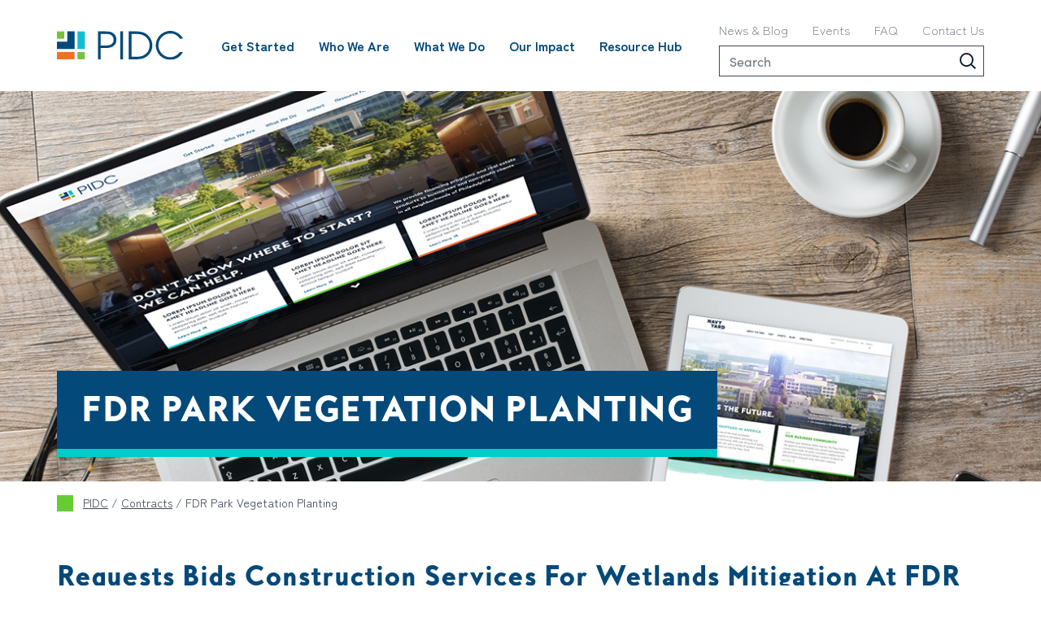

--- FILE ---
content_type: text/html; charset=UTF-8
request_url: https://pidcphila.com/contracts/fdr-park-vegetation-planting/
body_size: 23948
content:
<!DOCTYPE html>
<html lang="en-US">
<head>
	<meta charset="UTF-8">
	<meta name="viewport" content="width=device-width, initial-scale=1, shrink-to-fit=no">
	<link rel="profile" href="http://gmpg.org/xfn/11">
	<!-- Add Typekit Fonts --> 
	<link rel="stylesheet" href=https://use.typekit.net/tem4pdc.css>
	<!-- Google Tag Manager -->
	<script>(function(w,d,s,l,i){w[l]=w[l]||[];w[l].push({'gtm.start':
	new Date().getTime(),event:'gtm.js'});var f=d.getElementsByTagName(s)[0],
	j=d.createElement(s),dl=l!='dataLayer'?'&l='+l:'';j.async=true;j.src=
	'https://www.googletagmanager.com/gtm.js?id='+i+dl;f.parentNode.insertBefore(j,f);
	})(window,document,'script','dataLayer','GTM-TRCMX89');</script>
	<!-- End Google Tag Manager -->
	<script> var ajaxurl = 'https://pidcphila.com/wp-admin/admin-ajax.php'; </script><meta name='robots' content='index, follow, max-image-preview:large, max-snippet:-1, max-video-preview:-1' />
	<style>img:is([sizes="auto" i], [sizes^="auto," i]) { contain-intrinsic-size: 3000px 1500px }</style>
	
	<!-- This site is optimized with the Yoast SEO plugin v26.4 - https://yoast.com/wordpress/plugins/seo/ -->
	<title>FDR Park Vegetation Planting - PIDC</title>
	<link rel="canonical" href="https://pidcphila.com/contracts/fdr-park-vegetation-planting/" />
	<meta property="og:locale" content="en_US" />
	<meta property="og:type" content="article" />
	<meta property="og:title" content="FDR Park Vegetation Planting - PIDC" />
	<meta property="og:url" content="https://pidcphila.com/contracts/fdr-park-vegetation-planting/" />
	<meta property="og:site_name" content="PIDC" />
	<meta property="og:image" content="https://pidcphila.com/wp-content/uploads/2023/03/pidc-websites-1440x487-1.jpg" />
	<meta property="og:image:width" content="1400" />
	<meta property="og:image:height" content="487" />
	<meta property="og:image:type" content="image/jpeg" />
	<meta name="twitter:card" content="summary_large_image" />
	<script type="application/ld+json" class="yoast-schema-graph">{"@context":"https://schema.org","@graph":[{"@type":"WebPage","@id":"https://pidcphila.com/contracts/fdr-park-vegetation-planting/","url":"https://pidcphila.com/contracts/fdr-park-vegetation-planting/","name":"FDR Park Vegetation Planting - PIDC","isPartOf":{"@id":"https://pidcphila.com/#website"},"primaryImageOfPage":{"@id":"https://pidcphila.com/contracts/fdr-park-vegetation-planting/#primaryimage"},"image":{"@id":"https://pidcphila.com/contracts/fdr-park-vegetation-planting/#primaryimage"},"thumbnailUrl":"https://pidcphila.com/wp-content/uploads/2023/03/pidc-websites-1440x487-1.jpg","datePublished":"2023-05-05T17:40:13+00:00","breadcrumb":{"@id":"https://pidcphila.com/contracts/fdr-park-vegetation-planting/#breadcrumb"},"inLanguage":"en-US","potentialAction":[{"@type":"ReadAction","target":["https://pidcphila.com/contracts/fdr-park-vegetation-planting/"]}]},{"@type":"ImageObject","inLanguage":"en-US","@id":"https://pidcphila.com/contracts/fdr-park-vegetation-planting/#primaryimage","url":"https://pidcphila.com/wp-content/uploads/2023/03/pidc-websites-1440x487-1.jpg","contentUrl":"https://pidcphila.com/wp-content/uploads/2023/03/pidc-websites-1440x487-1.jpg","width":1400,"height":487},{"@type":"BreadcrumbList","@id":"https://pidcphila.com/contracts/fdr-park-vegetation-planting/#breadcrumb","itemListElement":[{"@type":"ListItem","position":1,"name":"PIDC","item":"https://pidcphila.com/"},{"@type":"ListItem","position":2,"name":"Contracts","item":"https://pidcphila.com/contracts/"},{"@type":"ListItem","position":3,"name":"FDR Park Vegetation Planting"}]},{"@type":"WebSite","@id":"https://pidcphila.com/#website","url":"https://pidcphila.com/","name":"PIDC","description":"Driving Growth to Every Corner of Philadelphia","publisher":{"@id":"https://pidcphila.com/#organization"},"potentialAction":[{"@type":"SearchAction","target":{"@type":"EntryPoint","urlTemplate":"https://pidcphila.com/?s={search_term_string}"},"query-input":{"@type":"PropertyValueSpecification","valueRequired":true,"valueName":"search_term_string"}}],"inLanguage":"en-US"},{"@type":"Organization","@id":"https://pidcphila.com/#organization","name":"PIDC","url":"https://pidcphila.com/","logo":{"@type":"ImageObject","inLanguage":"en-US","@id":"https://pidcphila.com/#/schema/logo/image/","url":"https://pidcphila.com/wp-content/uploads/2023/03/cropped-cropped-PIDC-icon-square-349x349_teal-e1681921809752.jpg","contentUrl":"https://pidcphila.com/wp-content/uploads/2023/03/cropped-cropped-PIDC-icon-square-349x349_teal-e1681921809752.jpg","width":334,"height":334,"caption":"PIDC"},"image":{"@id":"https://pidcphila.com/#/schema/logo/image/"}}]}</script>
	<!-- / Yoast SEO plugin. -->


<link rel="alternate" type="application/rss+xml" title="PIDC &raquo; Feed" href="https://pidcphila.com/feed/" />
<link rel="alternate" type="application/rss+xml" title="PIDC &raquo; Comments Feed" href="https://pidcphila.com/comments/feed/" />
<script>
window._wpemojiSettings = {"baseUrl":"https:\/\/s.w.org\/images\/core\/emoji\/16.0.1\/72x72\/","ext":".png","svgUrl":"https:\/\/s.w.org\/images\/core\/emoji\/16.0.1\/svg\/","svgExt":".svg","source":{"concatemoji":"https:\/\/pidcphila.com\/wp-includes\/js\/wp-emoji-release.min.js?ver=6.8.3"}};
/*! This file is auto-generated */
!function(s,n){var o,i,e;function c(e){try{var t={supportTests:e,timestamp:(new Date).valueOf()};sessionStorage.setItem(o,JSON.stringify(t))}catch(e){}}function p(e,t,n){e.clearRect(0,0,e.canvas.width,e.canvas.height),e.fillText(t,0,0);var t=new Uint32Array(e.getImageData(0,0,e.canvas.width,e.canvas.height).data),a=(e.clearRect(0,0,e.canvas.width,e.canvas.height),e.fillText(n,0,0),new Uint32Array(e.getImageData(0,0,e.canvas.width,e.canvas.height).data));return t.every(function(e,t){return e===a[t]})}function u(e,t){e.clearRect(0,0,e.canvas.width,e.canvas.height),e.fillText(t,0,0);for(var n=e.getImageData(16,16,1,1),a=0;a<n.data.length;a++)if(0!==n.data[a])return!1;return!0}function f(e,t,n,a){switch(t){case"flag":return n(e,"\ud83c\udff3\ufe0f\u200d\u26a7\ufe0f","\ud83c\udff3\ufe0f\u200b\u26a7\ufe0f")?!1:!n(e,"\ud83c\udde8\ud83c\uddf6","\ud83c\udde8\u200b\ud83c\uddf6")&&!n(e,"\ud83c\udff4\udb40\udc67\udb40\udc62\udb40\udc65\udb40\udc6e\udb40\udc67\udb40\udc7f","\ud83c\udff4\u200b\udb40\udc67\u200b\udb40\udc62\u200b\udb40\udc65\u200b\udb40\udc6e\u200b\udb40\udc67\u200b\udb40\udc7f");case"emoji":return!a(e,"\ud83e\udedf")}return!1}function g(e,t,n,a){var r="undefined"!=typeof WorkerGlobalScope&&self instanceof WorkerGlobalScope?new OffscreenCanvas(300,150):s.createElement("canvas"),o=r.getContext("2d",{willReadFrequently:!0}),i=(o.textBaseline="top",o.font="600 32px Arial",{});return e.forEach(function(e){i[e]=t(o,e,n,a)}),i}function t(e){var t=s.createElement("script");t.src=e,t.defer=!0,s.head.appendChild(t)}"undefined"!=typeof Promise&&(o="wpEmojiSettingsSupports",i=["flag","emoji"],n.supports={everything:!0,everythingExceptFlag:!0},e=new Promise(function(e){s.addEventListener("DOMContentLoaded",e,{once:!0})}),new Promise(function(t){var n=function(){try{var e=JSON.parse(sessionStorage.getItem(o));if("object"==typeof e&&"number"==typeof e.timestamp&&(new Date).valueOf()<e.timestamp+604800&&"object"==typeof e.supportTests)return e.supportTests}catch(e){}return null}();if(!n){if("undefined"!=typeof Worker&&"undefined"!=typeof OffscreenCanvas&&"undefined"!=typeof URL&&URL.createObjectURL&&"undefined"!=typeof Blob)try{var e="postMessage("+g.toString()+"("+[JSON.stringify(i),f.toString(),p.toString(),u.toString()].join(",")+"));",a=new Blob([e],{type:"text/javascript"}),r=new Worker(URL.createObjectURL(a),{name:"wpTestEmojiSupports"});return void(r.onmessage=function(e){c(n=e.data),r.terminate(),t(n)})}catch(e){}c(n=g(i,f,p,u))}t(n)}).then(function(e){for(var t in e)n.supports[t]=e[t],n.supports.everything=n.supports.everything&&n.supports[t],"flag"!==t&&(n.supports.everythingExceptFlag=n.supports.everythingExceptFlag&&n.supports[t]);n.supports.everythingExceptFlag=n.supports.everythingExceptFlag&&!n.supports.flag,n.DOMReady=!1,n.readyCallback=function(){n.DOMReady=!0}}).then(function(){return e}).then(function(){var e;n.supports.everything||(n.readyCallback(),(e=n.source||{}).concatemoji?t(e.concatemoji):e.wpemoji&&e.twemoji&&(t(e.twemoji),t(e.wpemoji)))}))}((window,document),window._wpemojiSettings);
</script>
<style id='wp-emoji-styles-inline-css'>

	img.wp-smiley, img.emoji {
		display: inline !important;
		border: none !important;
		box-shadow: none !important;
		height: 1em !important;
		width: 1em !important;
		margin: 0 0.07em !important;
		vertical-align: -0.1em !important;
		background: none !important;
		padding: 0 !important;
	}
</style>
<link rel='stylesheet' id='wp-block-library-css' href='https://pidcphila.com/wp-includes/css/dist/block-library/style.min.css?ver=6.8.3' media='all' />
<style id='classic-theme-styles-inline-css'>
/*! This file is auto-generated */
.wp-block-button__link{color:#fff;background-color:#32373c;border-radius:9999px;box-shadow:none;text-decoration:none;padding:calc(.667em + 2px) calc(1.333em + 2px);font-size:1.125em}.wp-block-file__button{background:#32373c;color:#fff;text-decoration:none}
</style>
<link rel='stylesheet' id='eedee-gutenslider-init-css' href='https://pidcphila.com/wp-content/plugins/gutenslider/build/gutenslider-init.css?ver=1769067524' media='all' />
<style id='migb-masonry-gallery-style-inline-css'>
.wp-block-migb-masonry-gallery{-moz-column-fill:initial;column-fill:initial;transition:all .5s ease-in-out}.wp-block-migb-masonry-gallery .single-gallery-image{box-sizing:border-box;display:block;overflow:hidden}.wp-block-migb-masonry-gallery .single-gallery-image figure{cursor:pointer;margin:0!important;overflow:hidden;padding:0!important;position:relative}.wp-block-migb-masonry-gallery .single-gallery-image figure figcaption{align-items:center;cursor:pointer;display:flex;justify-content:center;margin:0!important;opacity:0;overflow:hidden;position:absolute;transition:all .3s ease-in-out}.wp-block-migb-masonry-gallery .single-gallery-image figure figcaption.center{background:rgba(0,0,0,.5);cursor:pointer;height:80%;left:10%;opacity:0;overflow:hidden;position:absolute;top:10%;transition:all .3s ease-in-out;width:80%}.wp-block-migb-masonry-gallery .single-gallery-image figure:hover figcaption{opacity:1}.wp-block-migb-masonry-gallery .single-gallery-image figure:hover figcaption.center{height:100%;left:0;top:0;width:100%}.wp-block-migb-masonry-gallery .single-gallery-image figure:hover figcaption.top{background:linear-gradient(180deg,rgba(0,0,0,.5),transparent);height:70px;top:0;width:100%}.wp-block-migb-masonry-gallery .single-gallery-image figure:hover figcaption.bottom{background:linear-gradient(0deg,rgba(0,0,0,.5),transparent);bottom:0;height:70px;width:100%}.wp-block-migb-masonry-gallery .single-gallery-image img{-webkit-backface-visibility:hidden;backface-visibility:hidden;box-sizing:border-box;overflow:hidden;transition:all .23s ease-in-out;width:100%}.wp-block-migb-masonry-gallery .single-gallery-image.gray__scale:hover img{filter:gray;filter:grayscale(1)}

</style>
<link rel='stylesheet' id='wp-components-css' href='https://pidcphila.com/wp-includes/css/dist/components/style.min.css?ver=6.8.3' media='all' />
<link rel='stylesheet' id='wp-preferences-css' href='https://pidcphila.com/wp-includes/css/dist/preferences/style.min.css?ver=6.8.3' media='all' />
<link rel='stylesheet' id='wp-block-editor-css' href='https://pidcphila.com/wp-includes/css/dist/block-editor/style.min.css?ver=6.8.3' media='all' />
<link rel='stylesheet' id='popup-maker-block-library-style-css' href='https://pidcphila.com/wp-content/plugins/popup-maker/dist/packages/block-library-style.css?ver=dbea705cfafe089d65f1' media='all' />
<style id='global-styles-inline-css'>
:root{--wp--preset--aspect-ratio--square: 1;--wp--preset--aspect-ratio--4-3: 4/3;--wp--preset--aspect-ratio--3-4: 3/4;--wp--preset--aspect-ratio--3-2: 3/2;--wp--preset--aspect-ratio--2-3: 2/3;--wp--preset--aspect-ratio--16-9: 16/9;--wp--preset--aspect-ratio--9-16: 9/16;--wp--preset--color--black: #000000;--wp--preset--color--cyan-bluish-gray: #abb8c3;--wp--preset--color--white: #ffffff;--wp--preset--color--pale-pink: #f78da7;--wp--preset--color--vivid-red: #cf2e2e;--wp--preset--color--luminous-vivid-orange: #ff6900;--wp--preset--color--luminous-vivid-amber: #fcb900;--wp--preset--color--light-green-cyan: #7bdcb5;--wp--preset--color--vivid-green-cyan: #00d084;--wp--preset--color--pale-cyan-blue: #8ed1fc;--wp--preset--color--vivid-cyan-blue: #0693e3;--wp--preset--color--vivid-purple: #9b51e0;--wp--preset--color--blue: #0d6efd;--wp--preset--color--indigo: #6610f2;--wp--preset--color--purple: #6f42c1;--wp--preset--color--pink: #d63384;--wp--preset--color--red: #dc3545;--wp--preset--color--orange: #fd7e14;--wp--preset--color--yellow: #ffc107;--wp--preset--color--green: #198754;--wp--preset--color--teal: #20c997;--wp--preset--color--cyan: #0dcaf0;--wp--preset--color--gray: #6c757d;--wp--preset--color--gray-dark: #343a40;--wp--preset--gradient--vivid-cyan-blue-to-vivid-purple: linear-gradient(135deg,rgba(6,147,227,1) 0%,rgb(155,81,224) 100%);--wp--preset--gradient--light-green-cyan-to-vivid-green-cyan: linear-gradient(135deg,rgb(122,220,180) 0%,rgb(0,208,130) 100%);--wp--preset--gradient--luminous-vivid-amber-to-luminous-vivid-orange: linear-gradient(135deg,rgba(252,185,0,1) 0%,rgba(255,105,0,1) 100%);--wp--preset--gradient--luminous-vivid-orange-to-vivid-red: linear-gradient(135deg,rgba(255,105,0,1) 0%,rgb(207,46,46) 100%);--wp--preset--gradient--very-light-gray-to-cyan-bluish-gray: linear-gradient(135deg,rgb(238,238,238) 0%,rgb(169,184,195) 100%);--wp--preset--gradient--cool-to-warm-spectrum: linear-gradient(135deg,rgb(74,234,220) 0%,rgb(151,120,209) 20%,rgb(207,42,186) 40%,rgb(238,44,130) 60%,rgb(251,105,98) 80%,rgb(254,248,76) 100%);--wp--preset--gradient--blush-light-purple: linear-gradient(135deg,rgb(255,206,236) 0%,rgb(152,150,240) 100%);--wp--preset--gradient--blush-bordeaux: linear-gradient(135deg,rgb(254,205,165) 0%,rgb(254,45,45) 50%,rgb(107,0,62) 100%);--wp--preset--gradient--luminous-dusk: linear-gradient(135deg,rgb(255,203,112) 0%,rgb(199,81,192) 50%,rgb(65,88,208) 100%);--wp--preset--gradient--pale-ocean: linear-gradient(135deg,rgb(255,245,203) 0%,rgb(182,227,212) 50%,rgb(51,167,181) 100%);--wp--preset--gradient--electric-grass: linear-gradient(135deg,rgb(202,248,128) 0%,rgb(113,206,126) 100%);--wp--preset--gradient--midnight: linear-gradient(135deg,rgb(2,3,129) 0%,rgb(40,116,252) 100%);--wp--preset--font-size--small: 13px;--wp--preset--font-size--medium: 20px;--wp--preset--font-size--large: 36px;--wp--preset--font-size--x-large: 42px;--wp--preset--spacing--20: 0.44rem;--wp--preset--spacing--30: 0.67rem;--wp--preset--spacing--40: 1rem;--wp--preset--spacing--50: 1.5rem;--wp--preset--spacing--60: 2.25rem;--wp--preset--spacing--70: 3.38rem;--wp--preset--spacing--80: 5.06rem;--wp--preset--shadow--natural: 6px 6px 9px rgba(0, 0, 0, 0.2);--wp--preset--shadow--deep: 12px 12px 50px rgba(0, 0, 0, 0.4);--wp--preset--shadow--sharp: 6px 6px 0px rgba(0, 0, 0, 0.2);--wp--preset--shadow--outlined: 6px 6px 0px -3px rgba(255, 255, 255, 1), 6px 6px rgba(0, 0, 0, 1);--wp--preset--shadow--crisp: 6px 6px 0px rgba(0, 0, 0, 1);}:where(.is-layout-flex){gap: 0.5em;}:where(.is-layout-grid){gap: 0.5em;}body .is-layout-flex{display: flex;}.is-layout-flex{flex-wrap: wrap;align-items: center;}.is-layout-flex > :is(*, div){margin: 0;}body .is-layout-grid{display: grid;}.is-layout-grid > :is(*, div){margin: 0;}:where(.wp-block-columns.is-layout-flex){gap: 2em;}:where(.wp-block-columns.is-layout-grid){gap: 2em;}:where(.wp-block-post-template.is-layout-flex){gap: 1.25em;}:where(.wp-block-post-template.is-layout-grid){gap: 1.25em;}.has-black-color{color: var(--wp--preset--color--black) !important;}.has-cyan-bluish-gray-color{color: var(--wp--preset--color--cyan-bluish-gray) !important;}.has-white-color{color: var(--wp--preset--color--white) !important;}.has-pale-pink-color{color: var(--wp--preset--color--pale-pink) !important;}.has-vivid-red-color{color: var(--wp--preset--color--vivid-red) !important;}.has-luminous-vivid-orange-color{color: var(--wp--preset--color--luminous-vivid-orange) !important;}.has-luminous-vivid-amber-color{color: var(--wp--preset--color--luminous-vivid-amber) !important;}.has-light-green-cyan-color{color: var(--wp--preset--color--light-green-cyan) !important;}.has-vivid-green-cyan-color{color: var(--wp--preset--color--vivid-green-cyan) !important;}.has-pale-cyan-blue-color{color: var(--wp--preset--color--pale-cyan-blue) !important;}.has-vivid-cyan-blue-color{color: var(--wp--preset--color--vivid-cyan-blue) !important;}.has-vivid-purple-color{color: var(--wp--preset--color--vivid-purple) !important;}.has-black-background-color{background-color: var(--wp--preset--color--black) !important;}.has-cyan-bluish-gray-background-color{background-color: var(--wp--preset--color--cyan-bluish-gray) !important;}.has-white-background-color{background-color: var(--wp--preset--color--white) !important;}.has-pale-pink-background-color{background-color: var(--wp--preset--color--pale-pink) !important;}.has-vivid-red-background-color{background-color: var(--wp--preset--color--vivid-red) !important;}.has-luminous-vivid-orange-background-color{background-color: var(--wp--preset--color--luminous-vivid-orange) !important;}.has-luminous-vivid-amber-background-color{background-color: var(--wp--preset--color--luminous-vivid-amber) !important;}.has-light-green-cyan-background-color{background-color: var(--wp--preset--color--light-green-cyan) !important;}.has-vivid-green-cyan-background-color{background-color: var(--wp--preset--color--vivid-green-cyan) !important;}.has-pale-cyan-blue-background-color{background-color: var(--wp--preset--color--pale-cyan-blue) !important;}.has-vivid-cyan-blue-background-color{background-color: var(--wp--preset--color--vivid-cyan-blue) !important;}.has-vivid-purple-background-color{background-color: var(--wp--preset--color--vivid-purple) !important;}.has-black-border-color{border-color: var(--wp--preset--color--black) !important;}.has-cyan-bluish-gray-border-color{border-color: var(--wp--preset--color--cyan-bluish-gray) !important;}.has-white-border-color{border-color: var(--wp--preset--color--white) !important;}.has-pale-pink-border-color{border-color: var(--wp--preset--color--pale-pink) !important;}.has-vivid-red-border-color{border-color: var(--wp--preset--color--vivid-red) !important;}.has-luminous-vivid-orange-border-color{border-color: var(--wp--preset--color--luminous-vivid-orange) !important;}.has-luminous-vivid-amber-border-color{border-color: var(--wp--preset--color--luminous-vivid-amber) !important;}.has-light-green-cyan-border-color{border-color: var(--wp--preset--color--light-green-cyan) !important;}.has-vivid-green-cyan-border-color{border-color: var(--wp--preset--color--vivid-green-cyan) !important;}.has-pale-cyan-blue-border-color{border-color: var(--wp--preset--color--pale-cyan-blue) !important;}.has-vivid-cyan-blue-border-color{border-color: var(--wp--preset--color--vivid-cyan-blue) !important;}.has-vivid-purple-border-color{border-color: var(--wp--preset--color--vivid-purple) !important;}.has-vivid-cyan-blue-to-vivid-purple-gradient-background{background: var(--wp--preset--gradient--vivid-cyan-blue-to-vivid-purple) !important;}.has-light-green-cyan-to-vivid-green-cyan-gradient-background{background: var(--wp--preset--gradient--light-green-cyan-to-vivid-green-cyan) !important;}.has-luminous-vivid-amber-to-luminous-vivid-orange-gradient-background{background: var(--wp--preset--gradient--luminous-vivid-amber-to-luminous-vivid-orange) !important;}.has-luminous-vivid-orange-to-vivid-red-gradient-background{background: var(--wp--preset--gradient--luminous-vivid-orange-to-vivid-red) !important;}.has-very-light-gray-to-cyan-bluish-gray-gradient-background{background: var(--wp--preset--gradient--very-light-gray-to-cyan-bluish-gray) !important;}.has-cool-to-warm-spectrum-gradient-background{background: var(--wp--preset--gradient--cool-to-warm-spectrum) !important;}.has-blush-light-purple-gradient-background{background: var(--wp--preset--gradient--blush-light-purple) !important;}.has-blush-bordeaux-gradient-background{background: var(--wp--preset--gradient--blush-bordeaux) !important;}.has-luminous-dusk-gradient-background{background: var(--wp--preset--gradient--luminous-dusk) !important;}.has-pale-ocean-gradient-background{background: var(--wp--preset--gradient--pale-ocean) !important;}.has-electric-grass-gradient-background{background: var(--wp--preset--gradient--electric-grass) !important;}.has-midnight-gradient-background{background: var(--wp--preset--gradient--midnight) !important;}.has-small-font-size{font-size: var(--wp--preset--font-size--small) !important;}.has-medium-font-size{font-size: var(--wp--preset--font-size--medium) !important;}.has-large-font-size{font-size: var(--wp--preset--font-size--large) !important;}.has-x-large-font-size{font-size: var(--wp--preset--font-size--x-large) !important;}
:where(.wp-block-post-template.is-layout-flex){gap: 1.25em;}:where(.wp-block-post-template.is-layout-grid){gap: 1.25em;}
:where(.wp-block-columns.is-layout-flex){gap: 2em;}:where(.wp-block-columns.is-layout-grid){gap: 2em;}
:root :where(.wp-block-pullquote){font-size: 1.5em;line-height: 1.6;}
</style>
<link rel='stylesheet' id='sps_front_css-css' href='https://pidcphila.com/wp-content/plugins/sync-post-with-other-site/assets/css/sps_front_style.css?rand=696&#038;ver=1.9.1' media='all' />
<link rel='stylesheet' id='ai-image-alt-text-generator-for-wp-css' href='https://pidcphila.com/wp-content/plugins/ai-image-alt-text-generator-for-wp/public/css/boomdevs-ai-image-alt-text-generator-public.css?ver=1.1.9' media='all' />
<link rel='stylesheet' id='forms-for-campaign-monitor-custom_cm_monitor_css-css' href='https://pidcphila.com/wp-content/plugins/forms-for-campaign-monitor/forms/views/public/css/app.css?ver=1.0.0' media='all' />
<link rel='stylesheet' id='search-filter-plugin-styles-css' href='https://pidcphila.com/wp-content/plugins/search-filter-pro/public/assets/css/search-filter.min.css?ver=2.5.21' media='all' />
<link rel='stylesheet' id='child-understrap-styles-css' href='https://pidcphila.com/wp-content/themes/understrap-child/css/child-theme.min.css?ver=1.1.0' media='all' />
<link rel='stylesheet' id='dashicons-css' href='https://pidcphila.com/wp-includes/css/dashicons.min.css?ver=6.8.3' media='all' />
<link rel='stylesheet' id='eeb-css-frontend-css' href='https://pidcphila.com/wp-content/plugins/email-encoder-bundle/core/includes/assets/css/style.css?ver=260122-73844' media='all' />
<link rel='stylesheet' id='popup-maker-site-css' href='//pidcphila.com/wp-content/uploads/pum/pum-site-styles.css?generated=1744098625&#038;ver=1.21.5' media='all' />
<script src="https://pidcphila.com/wp-includes/js/jquery/jquery.min.js?ver=3.7.1" id="jquery-core-js"></script>
<script src="https://pidcphila.com/wp-includes/js/jquery/jquery-migrate.min.js?ver=3.4.1" id="jquery-migrate-js"></script>
<script src="https://pidcphila.com/wp-content/plugins/ai-image-alt-text-generator-for-wp/public/js/boomdevs-ai-image-alt-text-generator-public.js?ver=1.1.9" id="ai-image-alt-text-generator-for-wp-js"></script>
<script id="search-filter-plugin-build-js-extra">
var SF_LDATA = {"ajax_url":"https:\/\/pidcphila.com\/wp-admin\/admin-ajax.php","home_url":"https:\/\/pidcphila.com\/","extensions":[]};
</script>
<script src="https://pidcphila.com/wp-content/plugins/search-filter-pro/public/assets/js/search-filter-build.min.js?ver=2.5.21" id="search-filter-plugin-build-js"></script>
<script src="https://pidcphila.com/wp-content/plugins/search-filter-pro/public/assets/js/chosen.jquery.min.js?ver=2.5.21" id="search-filter-plugin-chosen-js"></script>
<script src="https://pidcphila.com/wp-content/plugins/email-encoder-bundle/core/includes/assets/js/custom.js?ver=260122-73844" id="eeb-js-frontend-js"></script>
<link rel="https://api.w.org/" href="https://pidcphila.com/wp-json/" /><link rel="alternate" title="JSON" type="application/json" href="https://pidcphila.com/wp-json/wp/v2/opportunities/17741" /><link rel="EditURI" type="application/rsd+xml" title="RSD" href="https://pidcphila.com/xmlrpc.php?rsd" />
<meta name="generator" content="WordPress 6.8.3" />
<link rel='shortlink' href='https://pidcphila.com/?p=17741' />
<link rel="alternate" title="oEmbed (JSON)" type="application/json+oembed" href="https://pidcphila.com/wp-json/oembed/1.0/embed?url=https%3A%2F%2Fpidcphila.com%2Fcontracts%2Ffdr-park-vegetation-planting%2F" />
<link rel="alternate" title="oEmbed (XML)" type="text/xml+oembed" href="https://pidcphila.com/wp-json/oembed/1.0/embed?url=https%3A%2F%2Fpidcphila.com%2Fcontracts%2Ffdr-park-vegetation-planting%2F&#038;format=xml" />
<meta name="mobile-web-app-capable" content="yes">
<meta name="apple-mobile-web-app-capable" content="yes">
<meta name="apple-mobile-web-app-title" content="PIDC - Driving Growth to Every Corner of Philadelphia">
<style id="bec-color-style" type="text/css">
/* Block Editor Colors generated css */
:root {
--bec-color-pidc-orange: #ff6633;
--bec-color-pidc-re-blue: #00cccc;
--bec-color-pidc-green: #66cc33;
--bec-color-pidc-naval-blue: #03497a;
--bec-color-pidc-gray: #dcddde;
--bec-color-pidc-rich-gray: #3f4753;
}

:root .has-pidc-orange-color {
	color: var(--bec-color-pidc-orange, #ff6633) !important;
}
:root .has-pidc-orange-background-color {
	background-color: var(--bec-color-pidc-orange, #ff6633) !important;
}

:root .has-pidc-re-blue-color {
	color: var(--bec-color-pidc-re-blue, #00cccc) !important;
}
:root .has-pidc-re-blue-background-color {
	background-color: var(--bec-color-pidc-re-blue, #00cccc) !important;
}

:root .has-pidc-green-color {
	color: var(--bec-color-pidc-green, #66cc33) !important;
}
:root .has-pidc-green-background-color {
	background-color: var(--bec-color-pidc-green, #66cc33) !important;
}

:root .has-pidc-naval-blue-color {
	color: var(--bec-color-pidc-naval-blue, #03497a) !important;
}
:root .has-pidc-naval-blue-background-color {
	background-color: var(--bec-color-pidc-naval-blue, #03497a) !important;
}

:root .has-pidc-gray-color {
	color: var(--bec-color-pidc-gray, #dcddde) !important;
}
:root .has-pidc-gray-background-color {
	background-color: var(--bec-color-pidc-gray, #dcddde) !important;
}

:root .has-pidc-rich-gray-color {
	color: var(--bec-color-pidc-rich-gray, #3f4753) !important;
}
:root .has-pidc-rich-gray-background-color {
	background-color: var(--bec-color-pidc-rich-gray, #3f4753) !important;
}
        </style><link rel="icon" href="https://pidcphila.com/wp-content/uploads/2023/03/cropped-PIDC-icon-square-349x349_teal-32x32.jpg" sizes="32x32" />
<link rel="icon" href="https://pidcphila.com/wp-content/uploads/2023/03/cropped-PIDC-icon-square-349x349_teal-192x192.jpg" sizes="192x192" />
<link rel="apple-touch-icon" href="https://pidcphila.com/wp-content/uploads/2023/03/cropped-PIDC-icon-square-349x349_teal-180x180.jpg" />
<meta name="msapplication-TileImage" content="https://pidcphila.com/wp-content/uploads/2023/03/cropped-PIDC-icon-square-349x349_teal-270x270.jpg" />
		<style id="wp-custom-css">
			.featured-menu-container{
	
    font-size: 0px;

}

.wp-container-core-buttons-is-layout-1.wp-container-core-buttons-is-layout-1{
	
	justify-content:center;

}		</style>
		</head>

<body class="wp-singular opportunities-template-default single single-opportunities postid-17741 wp-custom-logo wp-embed-responsive wp-theme-understrap wp-child-theme-understrap-child pidc understrap-has-sidebar" itemscope itemtype="http://schema.org/WebSite">
<!-- Google Tag Manager (noscript) -->
<noscript><iframe src="https://www.googletagmanager.com/ns.html?id=GTM-TRCMX89"
height="0" width="0" style="display:none;visibility:hidden"></iframe></noscript>
<!-- End Google Tag Manager (noscript) -->

	<!-- ******************* The Navbar Area ******************* -->
	<header id="wrapper-navbar">

		<a class="skip-link sr-only sr-only-focusable" href="#content">Skip to content</a>

		
<nav id="main-nav" class="navbar navbar-expand-xl" aria-labelledby="main-nav-label">

	<h2 id="main-nav-label" class="screen-reader-text">
		Main Navigation	</h2>

	<div class="container-xl">

		<!-- Your site title as branding in the menu -->
					<div class="navbar-wrapper">
				<div class="container px-sm-0 px-2">

					<a class="navbar-brand" rel="home" href="https://pidcphila.com/" itemprop="url">
						<img width="155" height="35" src="https://pidcphila.com/wp-content/uploads/2022/11/pidc-logo.svg" class="navbar-brand__desktop-logo d-none d-xl-block img-fluid" alt="PIDC Philadelphia" decoding="async" />						
						<img width="155" height="35" src="https://pidcphila.com/wp-content/uploads/2022/11/pidc-logo.svg" class="navbar-brand__mobile-logo d-xl-none img-fluid" alt="PIDC Philadelphia" decoding="async" />					</a>
					<button class="navbar-toggler" type="button" data-bs-toggle="collapse" data-bs-target="#searchBar, #navbarNavDropdown, #feature_menuNavDropdown" aria-controls="navbarNavDropdown feature_menuNavDropdown searchBar" aria-expanded="false" aria-label="Toggle navigation">
						<span class="navbar-toggler-icon"></span>
					</button>
				</div>
			</div>

				<!-- end custom logo -->

		<!-- The WordPress Menu goes here -->
		<div id="navbarNavDropdown" class="navbar__primary-menu collapse navbar-collapse"><ul id="main-menu" class="navbar__primary-menu-nav navbar-nav ms-auto align-items-start container px-sm-0 px-2 font-zen-bold-normal"><li itemscope="itemscope" itemtype="https://www.schema.org/SiteNavigationElement" id="menu-item-13850" class="menu-item menu-item-type-post_type menu-item-object-page menu-item-has-children dropdown menu-item-13850 nav-item"><a title="Get Started" href="#" data-toggle="dropdown" data-bs-toggle="dropdown" aria-haspopup="true" aria-expanded="false" class="dropdown-toggle nav-link" id="menu-item-dropdown-13850">Get Started</a>
<ul class="dropdown-menu" aria-labelledby="menu-item-dropdown-13850" >
	<li itemscope="itemscope" itemtype="https://www.schema.org/SiteNavigationElement" id="menu-item-13857" class="menu-item menu-item-type-post_type menu-item-object-page menu-item-13857 nav-item"><a title="Who We Serve" href="https://pidcphila.com/get-started/who-we-serve/" class="dropdown-item">Who We Serve</a></li>
	<li itemscope="itemscope" itemtype="https://www.schema.org/SiteNavigationElement" id="menu-item-13856" class="menu-item menu-item-type-post_type menu-item-object-page menu-item-13856 nav-item"><a title="For Businesses" href="https://pidcphila.com/get-started/for-businesses/" class="dropdown-item">For Businesses</a></li>
	<li itemscope="itemscope" itemtype="https://www.schema.org/SiteNavigationElement" id="menu-item-15146" class="menu-item menu-item-type-post_type menu-item-object-page menu-item-15146 nav-item"><a title="For Nonprofits" href="https://pidcphila.com/get-started/for-nonprofits/" class="dropdown-item">For Nonprofits</a></li>
	<li itemscope="itemscope" itemtype="https://www.schema.org/SiteNavigationElement" id="menu-item-15147" class="menu-item menu-item-type-post_type menu-item-object-page menu-item-15147 nav-item"><a title="For Real Estate Developers" href="https://pidcphila.com/get-started/for-real-estate-developers/" class="dropdown-item">For Real Estate Developers</a></li>
	<li itemscope="itemscope" itemtype="https://www.schema.org/SiteNavigationElement" id="menu-item-15148" class="menu-item menu-item-type-post_type menu-item-object-page menu-item-15148 nav-item"><a title="For Partners" href="https://pidcphila.com/get-started/for-partners/" class="dropdown-item">For Partners</a></li>
	<li itemscope="itemscope" itemtype="https://www.schema.org/SiteNavigationElement" id="menu-item-15149" class="menu-item menu-item-type-post_type menu-item-object-page menu-item-15149 nav-item"><a title="For Investors" href="https://pidcphila.com/get-started/for-investors/" class="dropdown-item">For Investors</a></li>
</ul>
</li>
<li itemscope="itemscope" itemtype="https://www.schema.org/SiteNavigationElement" id="menu-item-13892" class="menu-item menu-item-type-post_type menu-item-object-page menu-item-has-children dropdown menu-item-13892 nav-item"><a title="Who We Are" href="#" data-toggle="dropdown" data-bs-toggle="dropdown" aria-haspopup="true" aria-expanded="false" class="dropdown-toggle nav-link" id="menu-item-dropdown-13892">Who We Are</a>
<ul class="dropdown-menu" aria-labelledby="menu-item-dropdown-13892" >
	<li itemscope="itemscope" itemtype="https://www.schema.org/SiteNavigationElement" id="menu-item-13893" class="menu-item menu-item-type-post_type menu-item-object-page menu-item-13893 nav-item"><a title="About PIDC" href="https://pidcphila.com/who-we-are/about-pidc/" class="dropdown-item">About PIDC</a></li>
	<li itemscope="itemscope" itemtype="https://www.schema.org/SiteNavigationElement" id="menu-item-13895" class="menu-item menu-item-type-post_type menu-item-object-page menu-item-has-children dropdown menu-item-13895 nav-item"><a title="Our Team" href="https://pidcphila.com/who-we-are/our-team/" class="dropdown-item">Our Team</a>
	<ul class="dropdown-menu" aria-labelledby="menu-item-dropdown-13892" >
		<li itemscope="itemscope" itemtype="https://www.schema.org/SiteNavigationElement" id="menu-item-13896" class="menu-item menu-item-type-post_type menu-item-object-page menu-item-13896 nav-item"><a title="Board" href="https://pidcphila.com/who-we-are/our-team/board/" class="dropdown-item">Board</a></li>
	</ul>
</li>
	<li itemscope="itemscope" itemtype="https://www.schema.org/SiteNavigationElement" id="menu-item-13894" class="menu-item menu-item-type-post_type menu-item-object-page menu-item-13894 nav-item"><a title="History" href="https://pidcphila.com/who-we-are/history/" class="dropdown-item">History</a></li>
	<li itemscope="itemscope" itemtype="https://www.schema.org/SiteNavigationElement" id="menu-item-13897" class="menu-item menu-item-type-post_type menu-item-object-page menu-item-13897 nav-item"><a title="Philadelphia Authority for Industrial Development (PAID)" href="https://pidcphila.com/who-we-are/paid/" class="dropdown-item">Philadelphia Authority for Industrial Development (PAID)</a></li>
	<li itemscope="itemscope" itemtype="https://www.schema.org/SiteNavigationElement" id="menu-item-13898" class="menu-item menu-item-type-post_type menu-item-object-page menu-item-13898 nav-item"><a title="PIDC Community Capital" href="https://pidcphila.com/who-we-are/pidc-community-capital/" class="dropdown-item">PIDC Community Capital</a></li>
</ul>
</li>
<li itemscope="itemscope" itemtype="https://www.schema.org/SiteNavigationElement" id="menu-item-13899" class="menu-item menu-item-type-post_type menu-item-object-page menu-item-has-children dropdown menu-item-13899 nav-item"><a title="What We Do" href="#" data-toggle="dropdown" data-bs-toggle="dropdown" aria-haspopup="true" aria-expanded="false" class="dropdown-toggle nav-link" id="menu-item-dropdown-13899">What We Do</a>
<ul class="dropdown-menu" aria-labelledby="menu-item-dropdown-13899" >
	<li itemscope="itemscope" itemtype="https://www.schema.org/SiteNavigationElement" id="menu-item-13903" class="menu-item menu-item-type-post_type menu-item-object-page menu-item-has-children dropdown menu-item-13903 nav-item"><a title="Financing" href="https://pidcphila.com/what-we-do/financing/" class="dropdown-item">Financing</a>
	<ul class="dropdown-menu" aria-labelledby="menu-item-dropdown-13899" >
		<li itemscope="itemscope" itemtype="https://www.schema.org/SiteNavigationElement" id="menu-item-15934" class="menu-item menu-item-type-post_type menu-item-object-page menu-item-15934 nav-item"><a title="Business Loans" href="https://pidcphila.com/what-we-do/financing/business-loans/" class="dropdown-item">Business Loans</a></li>
		<li itemscope="itemscope" itemtype="https://www.schema.org/SiteNavigationElement" id="menu-item-15933" class="menu-item menu-item-type-post_type menu-item-object-page menu-item-15933 nav-item"><a title="Commercial Real Estate" href="https://pidcphila.com/what-we-do/financing/commercial-real-estate/" class="dropdown-item">Commercial Real Estate</a></li>
		<li itemscope="itemscope" itemtype="https://www.schema.org/SiteNavigationElement" id="menu-item-15932" class="menu-item menu-item-type-post_type menu-item-object-page menu-item-15932 nav-item"><a title="Tax Exempt Bonds" href="https://pidcphila.com/what-we-do/financing/tax-exempt-bonds/" class="dropdown-item">Tax Exempt Bonds</a></li>
		<li itemscope="itemscope" itemtype="https://www.schema.org/SiteNavigationElement" id="menu-item-15931" class="menu-item menu-item-type-post_type menu-item-object-page menu-item-15931 nav-item"><a title="Grants Administration" href="https://pidcphila.com/what-we-do/financing/grants-administration/" class="dropdown-item">Grants Administration</a></li>
		<li itemscope="itemscope" itemtype="https://www.schema.org/SiteNavigationElement" id="menu-item-15930" class="menu-item menu-item-type-post_type menu-item-object-page menu-item-15930 nav-item"><a title="New Markets Tax Credits" href="https://pidcphila.com/what-we-do/financing/new-markets-tax-credits/" class="dropdown-item">New Markets Tax Credits</a></li>
		<li itemscope="itemscope" itemtype="https://www.schema.org/SiteNavigationElement" id="menu-item-15929" class="menu-item menu-item-type-post_type menu-item-object-page menu-item-15929 nav-item"><a title="Welcome Fund (EB-5)" href="https://pidcphila.com/what-we-do/financing/eb-5/" class="dropdown-item">Welcome Fund (EB-5)</a></li>
	</ul>
</li>
	<li itemscope="itemscope" itemtype="https://www.schema.org/SiteNavigationElement" id="menu-item-13901" class="menu-item menu-item-type-post_type menu-item-object-page menu-item-13901 nav-item"><a title="Business Support Services" href="https://pidcphila.com/what-we-do/business-support-services/" class="dropdown-item">Business Support Services</a></li>
	<li itemscope="itemscope" itemtype="https://www.schema.org/SiteNavigationElement" id="menu-item-13910" class="menu-item menu-item-type-post_type menu-item-object-page menu-item-has-children dropdown menu-item-13910 nav-item"><a title="Real Estate" href="https://pidcphila.com/what-we-do/real-estate/" class="dropdown-item">Real Estate</a>
	<ul class="dropdown-menu" aria-labelledby="menu-item-dropdown-13899" >
		<li itemscope="itemscope" itemtype="https://www.schema.org/SiteNavigationElement" id="menu-item-15935" class="menu-item menu-item-type-custom menu-item-object-custom menu-item-15935 nav-item"><a title="Available Properties" href="/properties" class="dropdown-item">Available Properties</a></li>
		<li itemscope="itemscope" itemtype="https://www.schema.org/SiteNavigationElement" id="menu-item-17729" class="menu-item menu-item-type-custom menu-item-object-custom menu-item-17729 nav-item"><a title="Property Development RFPS/RFQS" href="/property-development" class="dropdown-item">Property Development RFPS/RFQS</a></li>
		<li itemscope="itemscope" itemtype="https://www.schema.org/SiteNavigationElement" id="menu-item-15965" class="menu-item menu-item-type-custom menu-item-object-custom menu-item-15965 nav-item"><a title="Navy Yard" href="https://navyyard.org/" class="dropdown-item">Navy Yard</a></li>
	</ul>
</li>
	<li itemscope="itemscope" itemtype="https://www.schema.org/SiteNavigationElement" id="menu-item-17842" class="menu-item menu-item-type-custom menu-item-object-custom menu-item-has-children dropdown menu-item-17842 nav-item"><a title="Contracts, RFQS, &amp; RFPS" href="#" class="dropdown-item">Contracts, RFQS, &#038; RFPS</a>
	<ul class="dropdown-menu" aria-labelledby="menu-item-dropdown-13899" >
		<li itemscope="itemscope" itemtype="https://www.schema.org/SiteNavigationElement" id="menu-item-17728" class="menu-item menu-item-type-custom menu-item-object-custom menu-item-17728 nav-item"><a title="Contract Opportunities" href="/contracts" class="dropdown-item">Contract Opportunities</a></li>
		<li itemscope="itemscope" itemtype="https://www.schema.org/SiteNavigationElement" id="menu-item-17727" class="menu-item menu-item-type-custom menu-item-object-custom menu-item-17727 nav-item"><a title="Property &amp; Development RFQS/RFPS" href="/property-development" class="dropdown-item">Property &#038; Development RFQS/RFPS</a></li>
	</ul>
</li>
	<li itemscope="itemscope" itemtype="https://www.schema.org/SiteNavigationElement" id="menu-item-13900" class="menu-item menu-item-type-post_type menu-item-object-page menu-item-13900 nav-item"><a title="Build Partnerships" href="https://pidcphila.com/what-we-do/build-partnerships/" class="dropdown-item">Build Partnerships</a></li>
</ul>
</li>
<li itemscope="itemscope" itemtype="https://www.schema.org/SiteNavigationElement" id="menu-item-13915" class="menu-item menu-item-type-post_type menu-item-object-page menu-item-has-children dropdown menu-item-13915 nav-item"><a title="Our Impact" href="#" data-toggle="dropdown" data-bs-toggle="dropdown" aria-haspopup="true" aria-expanded="false" class="dropdown-toggle nav-link" id="menu-item-dropdown-13915">Our Impact</a>
<ul class="dropdown-menu" aria-labelledby="menu-item-dropdown-13915" >
	<li itemscope="itemscope" itemtype="https://www.schema.org/SiteNavigationElement" id="menu-item-13918" class="menu-item menu-item-type-post_type menu-item-object-page menu-item-13918 nav-item"><a title="Strategic Plan" href="https://pidcphila.com/our-impact/strategic-plan/" class="dropdown-item">Strategic Plan</a></li>
	<li itemscope="itemscope" itemtype="https://www.schema.org/SiteNavigationElement" id="menu-item-27418" class="menu-item menu-item-type-custom menu-item-object-custom menu-item-27418 nav-item"><a title="By The Numbers" href="https://pidcphila.com/blog/fueling-philadelphias-future-pidc-2024-annual-review/" class="dropdown-item">By The Numbers</a></li>
	<li itemscope="itemscope" itemtype="https://www.schema.org/SiteNavigationElement" id="menu-item-13916" class="menu-item menu-item-type-post_type menu-item-object-page menu-item-13916 nav-item"><a title="Success Stories" href="https://pidcphila.com/our-impact/success-stories/" class="dropdown-item">Success Stories</a></li>
</ul>
</li>
<li itemscope="itemscope" itemtype="https://www.schema.org/SiteNavigationElement" id="menu-item-13911" class="menu-item menu-item-type-post_type menu-item-object-page menu-item-has-children dropdown menu-item-13911 nav-item"><a title="Resource Hub" href="#" data-toggle="dropdown" data-bs-toggle="dropdown" aria-haspopup="true" aria-expanded="false" class="dropdown-toggle nav-link" id="menu-item-dropdown-13911">Resource Hub</a>
<ul class="dropdown-menu" aria-labelledby="menu-item-dropdown-13911" >
	<li itemscope="itemscope" itemtype="https://www.schema.org/SiteNavigationElement" id="menu-item-27854" class="menu-item menu-item-type-custom menu-item-object-custom menu-item-27854 nav-item"><a title="Blog: Business Tips &amp; Resources" href="https://pidcphila.com/blog/?_sft_blog_category=business-tips-resources" class="dropdown-item">Blog: Business Tips &#038; Resources</a></li>
	<li itemscope="itemscope" itemtype="https://www.schema.org/SiteNavigationElement" id="menu-item-13920" class="menu-item menu-item-type-custom menu-item-object-custom menu-item-13920 nav-item"><a title="Resource Library" href="/resource-library" class="dropdown-item">Resource Library</a></li>
	<li itemscope="itemscope" itemtype="https://www.schema.org/SiteNavigationElement" id="menu-item-15156" class="menu-item menu-item-type-post_type menu-item-object-page menu-item-15156 nav-item"><a title="Business Builder Workshops" href="https://pidcphila.com/resource-hub/business-builder-workshops/" class="dropdown-item">Business Builder Workshops</a></li>
	<li itemscope="itemscope" itemtype="https://www.schema.org/SiteNavigationElement" id="menu-item-15160" class="menu-item menu-item-type-post_type menu-item-object-page menu-item-has-children dropdown menu-item-15160 nav-item"><a title="Scholarships" href="https://pidcphila.com/resource-hub/scholarships/" class="dropdown-item">Scholarships</a>
	<ul class="dropdown-menu" aria-labelledby="menu-item-dropdown-13911" >
		<li itemscope="itemscope" itemtype="https://www.schema.org/SiteNavigationElement" id="menu-item-25321" class="menu-item menu-item-type-post_type menu-item-object-page menu-item-25321 nav-item"><a title="D’Alessio" href="https://pidcphila.com/resource-hub/scholarships/dalessio/" class="dropdown-item">D’Alessio</a></li>
		<li itemscope="itemscope" itemtype="https://www.schema.org/SiteNavigationElement" id="menu-item-25816" class="menu-item menu-item-type-post_type menu-item-object-page menu-item-25816 nav-item"><a title="PhiDEL" href="https://pidcphila.com/resource-hub/scholarships/phidel/" class="dropdown-item">PhiDEL</a></li>
	</ul>
</li>
	<li itemscope="itemscope" itemtype="https://www.schema.org/SiteNavigationElement" id="menu-item-13913" class="menu-item menu-item-type-post_type menu-item-object-page menu-item-13913 nav-item"><a title="FAQ" href="https://pidcphila.com/resource-hub/faq/" class="dropdown-item">FAQ</a></li>
</ul>
</li>
</ul></div>
		<div class="featured-menu-container">
			<div id="feature_menuNavDropdown" class="navbar__feature-menu collapse navbar-collapse"><ul id="feature_menu" class="navbar__featured-menu-nav navbar-nav container px-sm-0 px-2 font-zen-light-normal"><li itemscope="itemscope" itemtype="https://www.schema.org/SiteNavigationElement" id="menu-item-13921" class="menu-item menu-item-type-custom menu-item-object-custom menu-item-13921 nav-item"><a title="News &amp; Blog" href="/blog" class="nav-link">News &#038; Blog</a></li>
<li itemscope="itemscope" itemtype="https://www.schema.org/SiteNavigationElement" id="menu-item-13922" class="menu-item menu-item-type-custom menu-item-object-custom menu-item-13922 nav-item"><a title="Events" href="/events" class="nav-link">Events</a></li>
<li itemscope="itemscope" itemtype="https://www.schema.org/SiteNavigationElement" id="menu-item-13924" class="menu-item menu-item-type-post_type menu-item-object-page menu-item-13924 nav-item"><a title="FAQ" href="https://pidcphila.com/resource-hub/faq/" class="nav-link">FAQ</a></li>
<li itemscope="itemscope" itemtype="https://www.schema.org/SiteNavigationElement" id="menu-item-13927" class="menu-item menu-item-type-post_type menu-item-object-page menu-item-13927 nav-item"><a title="Contact Us" href="https://pidcphila.com/contact-us/" class="nav-link">Contact Us</a></li>
</ul></div>			[gtranslate]			<form class="container navbar__search-bar d-none d-xl-block align-items-center px-sm-0 px-2" id="searchBar" method="get" action="https://pidcphila.com/">
				<label for="nav-search">Search</label>
				<input id="nav-search" class="form-control" type="text" name="s" placeholder="Search" aria-label="Search">
			</form>
		</div>
		
	</div><!-- .container(-fluid) -->

</nav><!-- .site-navigation -->

	</header><!-- #wrapper-navbar end -->

<div class="wrapper" id="post-wrapper">
	<section class="pidc-hero container-fluid  bg-img" style="background: url(https://pidcphila.com/wp-content/uploads/2023/03/pidc-websites-1440x487-1.jpg) center center no-repeat; background-size: cover; ">
    <div class="container h-100 position-relative">
        <h1 class="pidc-hero__title fw-regular position-absolute bottom-0 text-white bg-pidc-naval-blue">FDR Park Vegetation Planting        </h1>
    </div>
</section>
	<div class="container-fluid" id="content" tabindex="-1">

		<div class="row">

			<main class="site-main" id="main">
				<section class="container px-sm-0 px-2">
					<div class="breadcrumb"><p id="breadcrumbs"><span><span><a href="https://pidcphila.com/">PIDC</a></span> / <span><a href="https://pidcphila.com/contracts/">Contracts</a></span> / <span class="breadcrumb_last" aria-current="page">FDR Park Vegetation Planting</span></span></p></div>				</section>

				
<article class="post-17741 opportunities type-opportunities status-publish has-post-thumbnail hentry" id="post-17741">
	
	<section class="container">
		
		<div class="row">
			
			<div>
				
				<h2 class="font-MBEmpireHeavy text-pidc-naval-blue">Requests Bids Construction Services For Wetlands Mitigation At FDR Park Vegetation Planting Contract</h2>
				<h3 class="font-zen-medium-normal text-pidc-rich-gray"><strong>Deadline: </strong>06/03/2022</h3>
				<p>Philadelphia Industrial Development Corporation On Behalf Of Philadelphia Authority for Industrial Development Requests Bids Construction Services for Wetlands Mitigation at FDR Park Vegetation Planting Contract</p>
<h3>MANDATORY PRE-BID MEETING</h3>
<ul>
<li>Friday May 13, 10:30 am</li>
<li>To be held on-site at FDR Park 20th St. entrance, Community Clubhouse Lot.</li>
</ul>
<h3>BIDS DUE</h3>
<ul>
<li>Friday June 3, 4:00 pm</li>
<li>Submitted electronically to <span id="eeb-421954-963894"></span><script type="text/javascript">(function() {var ml="id4u0lotc.mp%rhae",mi=":7=31@?3<24;018;>05?986:",o="";for(var j=0,l=mi.length;j<l;j++) {o+=ml.charAt(mi.charCodeAt(j)-48);}document.getElementById("eeb-421954-963894").innerHTML = decodeURIComponent(o);}());</script><noscript>*protected email*</noscript>, return receipt requested.</li>
</ul>
<p>Bid documents can be purchased electronically or hard copy starting May 6 from ARC (<span id="eeb-807325-659932"></span><script type="text/javascript">document.getElementById("eeb-807325-659932").innerHTML = eval(decodeURIComponent("%27%70%68%69%6c%61%64%65%6c%70%68%69%61%2e%70%72%6f%64%75%63%74%69%6f%6e%40%65%2d%61%72%63%2e%63%6f%6d%27"))</script><noscript>*protected email*</noscript>).</p>
				
								
									
					
								
				
								<h3 class="font-zen-medium-normal text-pidc-rich-gray">Bid Results</h3>
				<div class="selected-contractor-block d-flex flex-column container">
					<div class="row pb-0">
						<div class="cell w-50 font-MBEmpireHeavy text-uppercase">Company/Bidder</div>
						<div class="cell w-50 font-MBEmpireHeavy text-uppercase">Base Bid</div>
					</div>
										<div class="row   pb-0">
						<div class="cell w-50 font-zen-medium-normal">A.P Construction	</div>
						<div class="cell w-50 font-zen-medium-normal">$4,848,484</div>
					</div>
									</div>
										
				
				
			</div>
			
		</div>
		
	</section>

</article><!-- #post-## -->
			</main><!-- #main -->

		</div><!-- .row -->

	</div><!-- #content -->

</div><!-- #single-wrapper -->




<footer>
	<div id="footer-wrapper">
		
		<div class="pt-5 pt-md-5 pt-lg-5 pb-4 px-2" id="twitter-feed" style="background: url('https://pidcphila.com/wp-content/uploads/2022/11/family-outside-community-health-literacy-center-1100x462-1-1.png') center center no-repeat; background-size: cover;" >
			<div class="background-overlay"></div>
			<div class="container pb-4 pt-md-4 pt-lg-4 mb-4">
				<div class="row">
					
					
				</div>
			</div>
		</div>
		
		<div class="pt-4 pt-md-4 pt-lg-4 px-2" id="footer-contents">
			<div class="pt-4 pt-md-4 pt-lg-4 pb-3 px-4 container">	
				<div class="row footer-content">
				
					<div class="col-md-5 col-lg-5">
						<div class="footer-logo-desktop d-md-block d-none mb-1">
							<img src="https://pidcphila.com/wp-content/uploads/2022/11/PIDC_Logo-RGB-hires-1.svg" alt="PIDC Philadelphia Logo">
						</div>
						<div class="footer-logo-mobile d-md-none mb-1">
							<img src="https://pidcphila.com/wp-content/uploads/2022/11/pidc-logo.svg" alt="PIDC Philadelphia Logo">
						</div>
						
						<div class="footer-desc-social">
							<p><span style="font-weight: 400;">We are Philadelphia’s public-private economic development corporation. We provide financing and real estate products to businesses, nonprofits, and developers in all neighborhoods of Philadelphia.</span><small></small></p>
							<div>
														
								<a href="https://www.facebook.com/PIDCphila"><img alt="facebook" src="https://pidcphila.com/wp-content/themes/understrap-child/src/svg/icon-facebook.svg"></a>
							
														
								<a href="https://instagram.com/pidcphila"><img alt="instagram" src="https://pidcphila.com/wp-content/themes/understrap-child/src/svg/icon-instagram.svg"></a>
							
														
								<a href="https://twitter.com/pidcphila"><img alt="twitter" src="https://pidcphila.com/wp-content/themes/understrap-child/src/svg/icon-twitter.svg"></a>
							
														
								<a href="https://www.linkedin.com/company/60156?trk=tyah"><img alt="linkedin" src="https://pidcphila.com/wp-content/themes/understrap-child/src/svg/icon-linkedin.svg"></a>
							
														
								<a href="https://www.youtube.com/user/PIDCPhila"><img alt="youtube" src="https://pidcphila.com/wp-content/themes/understrap-child/src/svg/icon-youtube.svg"></a>
							
														</div>
						</div>
					</div><div class="col-md-7 col-lg-7 d-md-flex d-block footer-right">
						<div class="footer-quicklinks">
							<h4 class="font-weight-normal text-capitalize">Quick Links</h4>
																					
								<a href="https://pidcphila.com/properties">Available Properties</a>
							
																					
								<a href="https://pidcphila.com/careers/">Careers</a>
							
																					
								<a href="https://pidcphila.com/contact-us/">Connect With Us</a>
							
																					
								<a href="https://pidcphila.com/contracts/">Contract Opportunities</a>
							
																					
								<a href="https://pidcphila.com/resource-hub/faq/">FAQ</a>
							
																					
								<a href="https://pidcphila.com/blog/newsletter-archive/">Newsletter Archive</a>
							
																					
								<a href="https://pidcphila.com/who-we-are/paid/">PAID</a>
							
																					
								<a href="https://pidcphila.com/property-development">Property & Development RFQ/RFPs</a>
							
													</div><div class="footer-address">
							<h4 class="font-weight-normal text-capitalize">Contact Us</h4>
							<p>1500 Market Street<br />
Suite 3500 West<br />
Philadelphia, PA 19102</p>
<p>Phone: 215-496-8020<br />
Fax: 215-977-9618<br />
Client Relations: 215-496-8020</p>
<p><a href="javascript:;" data-enc-email="vasb[at]CVQPCuvyn.pbz" class="mail-link" data-wpel-link="ignore"><span id="eeb-757942-818209"></span><script type="text/javascript">document.getElementById("eeb-757942-818209").innerHTML = eval(decodeURIComponent("%27%69%6e%66%6f%40%50%49%44%43%50%68%69%6c%61%2e%63%6f%6d%27"))</script><noscript>*protected email*</noscript></a></p>
						</div><div class="footer-interactions">
							<div class="footer-sister-site">
								<h4 class="font-zen-regular-normal text-uppercase fw-bold">PIDC manages & develops The Navy Yard</h4>
								<a class="btn btn-pidc-naval-blue position-relative external-arrow d-inline-flex justify-content-center align-items-center rounded-0 fw-bold mt-1 font-zen-regular-normal" href="http://www.navyyard.org" target="_blank">View Navy Yard Site<span></span></a>
							</div><div class="footer-campaign-monitor">
								<h4 class="font-zen-regular-normal text-uppercase fw-bold">Sign Up for Our Newsletter</h4>
								<div><form class="js-cm-form" id="subForm" action="https://www.createsend.com/t/subscribeerror?description=" method="post" data-id="A61C50BEC994754B1D79C5819EC1255C23F761FAE98CE6BDE4475043DAB44B176E445B674E8E3D12B45B680CC33A33ED83E60942FE9BB6F3924CACD90BB404C6"><div><div><label for="fieldEmail">Email</label><input autocomplete="Email" aria-label="Email" class="js-cm-email-input qa-input-email" id="fieldEmail" maxlength="200" name="cm-siiuy-siiuy" placeholder="Your email" required="" type="email"></div></div><button type="submit" class="btn btn-pidc-naval-blue position-relative external-arrow d-inline-flex justify-content-center align-items-center rounded-0 fw-bold mt-1 font-zen-regular-normal">Subscribe</button></form></div><script type="text/javascript" src="https://js.createsend1.com/javascript/copypastesubscribeformlogic.js"></script>
							</div>
						</div>
					</div>
				
				</div>
				
			</div>	
		</div>
		
		<div id="footer-bottom" class="px-2">
			<div class="container h-100 px-4">
				<div class="row h-100 align-items-center">
					<div class="col-md-8">
													
							<a href="https://pidcphila.com/privacy-policy/">Privacy Policy</a>
							
													
							<a href="https://pidcphila.com/non-discrimination/">Non-Discrimination Statement</a>
							
											</div><div class="col-md-4 text-right" style="text-align: right;">
						<p>© 2026 PIDC. All Rights Reserved.</p>
					</div>
				</div>
			</div>
		</div>
	
	</div><!-- wrapper end -->

</footer><!-- #page we need this extra closing tag here -->

<script type="speculationrules">
{"prefetch":[{"source":"document","where":{"and":[{"href_matches":"\/*"},{"not":{"href_matches":["\/wp-*.php","\/wp-admin\/*","\/wp-content\/uploads\/*","\/wp-content\/*","\/wp-content\/plugins\/*","\/wp-content\/themes\/understrap-child\/*","\/wp-content\/themes\/understrap\/*","\/*\\?(.+)"]}},{"not":{"selector_matches":"a[rel~=\"nofollow\"]"}},{"not":{"selector_matches":".no-prefetch, .no-prefetch a"}}]},"eagerness":"conservative"}]}
</script>
<div 
	id="pum-17042" 
	role="dialog" 
	aria-modal="false"
	class="pum pum-overlay pum-theme-16590 pum-theme-default-theme popmake-overlay click_open" 
	data-popmake="{&quot;id&quot;:17042,&quot;slug&quot;:&quot;privacy-policy&quot;,&quot;theme_id&quot;:16590,&quot;cookies&quot;:[],&quot;triggers&quot;:[{&quot;type&quot;:&quot;click_open&quot;,&quot;settings&quot;:{&quot;extra_selectors&quot;:&quot;&quot;,&quot;cookie_name&quot;:null}}],&quot;mobile_disabled&quot;:null,&quot;tablet_disabled&quot;:null,&quot;meta&quot;:{&quot;display&quot;:{&quot;stackable&quot;:false,&quot;overlay_disabled&quot;:false,&quot;scrollable_content&quot;:false,&quot;disable_reposition&quot;:false,&quot;size&quot;:&quot;medium&quot;,&quot;responsive_min_width&quot;:&quot;0%&quot;,&quot;responsive_min_width_unit&quot;:false,&quot;responsive_max_width&quot;:&quot;100%&quot;,&quot;responsive_max_width_unit&quot;:false,&quot;custom_width&quot;:&quot;640px&quot;,&quot;custom_width_unit&quot;:false,&quot;custom_height&quot;:&quot;380px&quot;,&quot;custom_height_unit&quot;:false,&quot;custom_height_auto&quot;:false,&quot;location&quot;:&quot;center top&quot;,&quot;position_from_trigger&quot;:false,&quot;position_top&quot;:&quot;100&quot;,&quot;position_left&quot;:&quot;0&quot;,&quot;position_bottom&quot;:&quot;0&quot;,&quot;position_right&quot;:&quot;0&quot;,&quot;position_fixed&quot;:false,&quot;animation_type&quot;:&quot;fade&quot;,&quot;animation_speed&quot;:&quot;350&quot;,&quot;animation_origin&quot;:&quot;center top&quot;,&quot;overlay_zindex&quot;:false,&quot;zindex&quot;:&quot;1999999999&quot;},&quot;close&quot;:{&quot;text&quot;:&quot;\uf335&quot;,&quot;button_delay&quot;:&quot;0&quot;,&quot;overlay_click&quot;:false,&quot;esc_press&quot;:false,&quot;f4_press&quot;:false},&quot;click_open&quot;:[]}}">

	<div id="popmake-17042" class="pum-container popmake theme-16590 pum-responsive pum-responsive-medium responsive size-medium">

				
				
		
				<div class="pum-content popmake-content" tabindex="0">
			<div class="wp-classic-block">
<h2 style="text-align: center;"><strong>Privacy Policy</strong></h2>
<p style="text-align: center;"><strong>Last Updated: May 26, 2021</strong></p>
<p>PIDC (“<strong>PIDC</strong>”, “<strong>we</strong>”, “<strong>our</strong>” or “<strong>us</strong>”) respects the privacy of its users (“<strong>User(s)</strong>” or “<strong>you</strong>”). This Privacy Policy is to inform you what information we collect when you visit our website(s) at <a href="https://navyyard.org/">https://navyyard.org/</a> and any additional websites owned and operated by the Philadelphia Authority for Industrial Development (“<strong>PAID</strong>”) at the PIDC (the “<strong>Site</strong>”) and when you use our downloadable mobile application (the “<strong>App</strong>”) and related public transportation information and additional services (collectively referred to as the “<strong>Service</strong>”). Capitalized terms which are not defined herein, shall have the meaning ascribed to them in our Terms of Use available at <a href="https://navyyard.org/">https://navyyard.org/</a> which this Privacy Policy is incorporated thereto by reference (together, the “<strong>Terms</strong>”).</p>
<p>YOU MAY ACCESS AND/OR USE THE SERVICE ONLY IF YOU FULLY AGREE TO THIS PRIVACY POLICY – AND BY ACCEPTING THIS PRIVACY POLICY, ACCESSING AND/OR USING THE SERVICE, YOU SIGNIFY AND AFFIRM YOUR INFORMED CONSENT TO THE COLLECTION AND PROCESSING OF YOUR PERSONAL INFORMATION AS DEFINED AND EXPLAINED BELOW. IF YOU DISAGREE TO ANY TERM PROVIDED HEREIN, YOU MAY NOT USE THE SERVICE.</p>
<p>Please note: you are not obligated by law to provide us with any information. You hereby acknowledge, warrant and agree that any information you do provide us is provided of your own free will and consent, for the purposes and uses described herein.</p>
<h3>INFORMATION WE MAY COLLECT</h3>
<p>We may collect two types of data and information from our Users. The first type of information is nonidentifiable and anonymous information (“<strong>Non-Personal Information</strong>”). We are not aware of the identity of the User from which we have collected only the Non-Personal Information.  Non-Personal Information which is being gathered consists of technical information and behavioral data regarding the activity of the User on the Service, operation system and browser, type of mobile device, and operating system version and settings, User’s screen resolution, duration of usage of the Service, User’s ‘clickstream’ on the Site, keyboard language, etc.</p>
<p>The second type of information is individually identifiable information (“<strong>Personal Information</strong>”). This information may, in itself or taken together with additional information available to us, identify an individual, or may be of a private and/or sensitive nature. Personal Information we collect includes: username, email address, phone number, your geo-location, your travel habits (such as routes, times of travel from one destination to another), your home address, office address or other favorite destinations, public transportation lines, stations and/or routes you may have saved or searched for, User’s search history on the Service, User’s most-used routes and stations, all User-generated data, User’s reports and reviews regarding the Service, your in-app settings, your rank and user profile including your nickname and avatar, in-app usage scores (“points”) you receive for using the Services, Facebook Access Token, Google Sign-In Token, Advertising ID, User IP address, and any additional information which the User actively chooses to provide.</p>
<p>The geo-location information we collect includes detailed location and route information, including GPS signals and other information sent by your mobile device for which the Service is installed and currently activated. We use this location and route information to create a detailed location history all of public transit trips.</p>
<p>We collect such information via your use of the Service and through information which you voluntarily provide and/or upload to the Service as further described in this Privacy Policy below, for purposes of providing the Service, enhancing the User&#8217;s experience and personalizing the Service and security purposes as further detailed below and.</p>
<p>If you choose to use the Services via a User Account you may create such User Account via Facebook Connect, Google Sign-In, personal Email address or other social networks. If you choose to use your social media network accounts then we may also have access to your public profile, which includes your name, gender, profile picture, age group and residency.</p>
<p>For avoidance of doubt, any Non-Personal Information connected or linked to any Personal Information is deemed as Personal Information as long as such connection or linkage exists.</p>
<h3>HOW WE COLLECT INFORMATION ON OUR USERS</h3>
<p>There are two main methods we use:</p>
<ol>
<li><strong>Use of the Service</strong>. We collect Non-Personal and Personal Information when you access or use the Service. In other words, we are aware of your usage of the Service and may gather, collect and record the information relating to such usage. We also collect Non-Personal and Personal Information derived from information we receive from third party services and providers we work with.</li>
<li><strong>Voluntarily Provided</strong>. We may collect Personal Information which you voluntarily provide when you use the Service. We may also collect information provided via your social network account in the event that you voluntarily choose to create a User Account via such third party social networks (like Facebook or Google+).</li>
</ol>
<h3>HOW WE USE YOUR INFORMATION</h3>
<p>Your information is collected for the following purposes: (i) to provide you with and to operate the Service, including for statistical and research purposes and creation of aggregated anonymous data; (ii) to personalize the Service and content provided to you, to customize your experience with the Services, to suggest you with transport recommendations based on your preferences and to enable you to retrieve your information; (iii) to develop, improve and customize the Service, the experience of other users and the offering available through the Service; (iv) to be able to contact Users for the purpose of providing them with technical assistance, support, handle requests and complaints and collect feedback in connection with performance of the Services; (v) to send you updates, notices, announcements, and additional information related to the Service (vi) to be able to reply to User online queries in connection with performance of the Services; (vii) for customization and improvement of the Service’s accuracy and interface; (viii) to use such information for ours commercial purposes; (ix) to display or send to you marketing and advertising material when you are using the Service, including in accordance with the section titled &#8216;Direct Marketing&#8217; herein and (x) to comply with any governmental agencies&#8217; legal requests or court orders, and/or with any applicable law, rule or regulation. Any statistical, aggregated or anonymous data may be used by us at our discretion for any purpose.</p>
<h3>SHARING INFORMATION WITH THIRD PARTIES</h3>
<p>We will not share any Personal Information we collect with any third party, except in the following cases: (i) to satisfy any applicable law, regulation, legal process, subpoena or governmental request; (ii) to enforce this Privacy Policy and/or the Terms of Use, including investigation of potential violations thereof; (iii) to communicate with its Users regarding ours service; (iv) to detect, prevent, or otherwise address fraud, security or technical issues; (v) to respond to User&#8217;s support requests; (vi) respond to claims that any content available on our service violates the rights of third parties; (vii) to respond to claims that contact information (e.g. name, e-mail address, etc.) of a third-party has been posted or transmitted without their consent or as a form of harassment; (viii) to protect the rights, property, or personal safety of PAID, its Users, or the general public; (ix) if PAID is undergoing any change in control, acquisition or conveyance of all or substantially all of its assets; or (x) to collect, hold and/or manage your Personal Information through PAID’s authorized third party service providers, as reasonable for business purposes, which may be located in a country other than the country of your residency or location, that may not have the same data protection laws as your jurisdiction, as listed below; (xi) pursuant to your explicit approval prior to the disclosure; (xii) cooperate with third parties for the purposes of adding operational features to the Service, enhancing and personalizing the User&#8217;s experience, monetization and commercialization; or (xiii) to authorized third party service providers solely for the purpose of providing you with the Service. For avoidance of doubt, we may transfer and disclose or otherwise use Non-Personal Information or information which is linked to anonymous random identifiers or information that is aggregated in a nonidentifiable way, at its own discretion.</p>
<h3>DELETION OR MODIFICATION OF PERSONAL INFORMATION</h3>
<p>We retain Personal Information for such a period of time as is necessary in order for us to be able to use the Personal Information for the sole purposes described in this Privacy Policy and for the purpose of providing its Services under the Terms of Use. If for any reason you wish to modify or delete your Personal Information please contact us at: <a href="javascript:;" data-enc-email="vasb[at]CVQPcuvyn.pbz" class="mail-link" data-wpel-link="ignore"><span id="eeb-932378-888926"></span><script type="text/javascript">document.getElementById("eeb-932378-888926").innerHTML = eval(decodeURIComponent("%27%69%6e%66%6f%40%50%49%44%43%70%68%69%6c%61%2e%63%6f%6d%27"))</script><noscript>*protected email*</noscript></a> and we will make reasonable efforts to modify anonymize or delete any such Personal Information pursuant to any applicable privacy laws.</p>
<h3>THIRD PARTY SOFTWARE/SERVICE</h3>
<p>While using the Service we may be using third party software and/or service for various needs, inter alia, in order to collect and/or process the information detailed herein (the “Third Party Service Provider”). Note that these are independent software and/or service providers and we do not take any liability about the information collection policies of these providers, or about any kind of issue, legal or otherwise, relating thereto. Third Party Service Provider’s includes the following:</p>
<ul>
<li>Amazon Web Services, which privacy policy is available at <a href="https://aws.amazon.com/privacy"><u>https://aws.amazon.com/privacy</u> </a></li>
<li>AppsFlyer, which privacy policy is available at <a href="https://www.appsflyer.com/privacy-policy/"><u>https://www.appsflyer.com/privacy-policy/</u></a></li>
<li>AppSee, which privacy policy available at <a href="https://www.appsee.com/legal/privacypolicy"><u>https://www.appsee.com/legal/privacypolicy</u></a></li>
<li>Mail Chimp, which privacy policy is available at <a href="https://mailchimp.com/legal/privacy/">https://mailchimp.com/legal/privacy/</a></li>
<li>Facebook, which privacy policy is available at <a href="https://www.facebook.com/about/privacy/"><u>https://www.facebook.com/about/privacy/</u></a> (for purposes of FB Connect and use of developer tools such as FB Analytics offered by FB via the FB SDK)</li>
<li>Google Analytics, which privacy policy is available at: <a href="http://www.google.com/intl/en/analytics/privacyoverview.html"><u>http://www.google.com/intl/en/analytics/privacyoverview.html</u></a></li>
<li>Token Transit, which privacy policy is available <a href="https://www.google.com/url?q=https://tokentransit.com/legal/privacy&amp;sa=D&amp;source=editors&amp;ust=1618530528379000&amp;usg=AOvVaw3rZmvDJr227VOnV7fMUEl8">here</a>.</li>
</ul>
<p>We may also provide additional transit-related services, including on-demand transit services, provided by its third party operational service partners (as they may evolve from time to time at our discretion). Such third party providers’ services include Gett, Uber and any other party, all of which are subject to a respective terms of use and privacy policies.</p>
<h3>CREATING AN ACCOUNT USING SOCIAL NETWORKS</h3>
<p>By signing onto our using your social network account (such as your Facebook account), you agree to provide us with information (including personal information) obtained from the social networks, for the purposes provided under this Privacy Policy. In the event that you create a User Account via your Facebook or Google social network account, we may have access to your public profile namely your name, gender, email address, photo, age group and residency. Your use of social networks to create your account is subject to the privacy policies and term of use of such third party social networks.</p>
<h3>USE OF COOKIES</h3>
<p>To make the Site work properly, when you visit or access our Site we use industry-wide technologies such as “cookies” (or similar technologies) in order to improve your user experience by enabling us to ‘remember’ you, either for the duration of your visit (using a ‘session cookie’) or for repeat visits (using a ‘persistent cookie’). In addition, we may use cookies in order to deliver ads relevant to you. By using or accessing our Site, you agree to our use of cookies. Most browsers will allow you to erase cookies from your computer’s hard drive, block acceptance of cookies, or receive a warning before a cookie is stored. Please note that by deleting or disabling future cookies, your user experience may be affected and you might not be able to take advantage of certain functions of our Site, therefore, your online experience may be limited.</p>
<h3>DIRECT MARKETING</h3>
<p>You hereby agree that we may use your contact details for the purpose of informing you regarding our products and Service, which may interest you, and to send to you other marketing material, transmitted to the email address or to the mobile device. You may withdraw your consent contacting us at: <a href="javascript:;" data-enc-email="vasb[at]CVQPcuvyn.pbz" class="mail-link" data-wpel-link="ignore"><span id="eeb-148793-264414"></span><script type="text/javascript">(function() {var ml="nihDPomc.aC40pf%Il",mi="10>5?;<4@3:=21A98756",o="";for(var j=0,l=mi.length;j<l;j++) {o+=ml.charAt(mi.charCodeAt(j)-48);}document.getElementById("eeb-148793-264414").innerHTML = decodeURIComponent(o);}());</script><noscript>*protected email*</noscript></a>. We may also permit, solicit or contract certain authorized partners of PIDC to conduct advertising campaigns on the Services. In addition, PIDC may display advertisements via the Service. Such advertisements that you see when accessing the Service may be targeted on the basis of your geographic location and language. It is clarified that PIDC is not responsible for the content of said advertisements and the products delivered or services rendered thereby by third parties and you irrevocably and unconditionally agree that we shall not be held responsible or liable in connection thereof.</p>
<h3>SECURITY</h3>
<p>We take a great care in implementing and maintaining the security of PIDC’s Service and its User&#8217;s Personal Information. PIDC employs industry standard procedures and policies to ensure the safety of its Users’ Personal Information, and prevent unauthorized use of any such information. We cannot, however, guarantee that unauthorized access will never occur.</p>
<h3>CHANGES TO THE PRIVACY POLICY</h3>
<p>The terms of this Privacy Policy will govern the use of the Service and any information collected therein. PIDC reserves the right to change this policy at any time, so please re-visit this page frequently. In the event of any substantial change of this policy, we will make reasonable efforts to post a clear notice on the Site. Such substantial changes will take effect seven (7) days after such notice was provided on our Services or sent by email. Otherwise, all other changes to this Privacy Policy are effective as of the stated “Last Updated” date and your continued use of the Service after the Last Updated date will constitute acceptance of, and agreement to be bound by, those changes.</p>
<h3>ADDITIONAL INFORMATION, COMPLAINTS AND CONTACTING US</h3>
<p>If you have any questions (or comments) concerning this Privacy Policy, you are welcome to send us an email at: <a href="javascript:;" data-enc-email="vasb[at]CVQPcuvyn.pbz" class="mail-link" data-wpel-link="ignore"><span id="eeb-615541-805318"></span><script type="text/javascript">(function() {var ml="%IahDmniC0P4lopf.c",mi="76?=0;9:148>37<2@A=5",o="";for(var j=0,l=mi.length;j<l;j++) {o+=ml.charAt(mi.charCodeAt(j)-48);}document.getElementById("eeb-615541-805318").innerHTML = decodeURIComponent(o);}());</script><noscript>*protected email*</noscript></a> and we will make an effort to reply within a reasonable timeframe.</p>
<p>In the event that you wish to make a complaint about how we process your personal data, please contact us in the first instance at <a href="javascript:;" data-enc-email="vasb[at]CVQPcuvyn.pbz" class="mail-link" data-wpel-link="ignore"><span id="eeb-975764-307018"></span><script type="text/javascript">(function() {var ml="DcfCnIPmi0l4p%o.ha",mi="842>=;96503<@8:A?1>7",o="";for(var j=0,l=mi.length;j<l;j++) {o+=ml.charAt(mi.charCodeAt(j)-48);}document.getElementById("eeb-975764-307018").innerHTML = decodeURIComponent(o);}());</script><noscript>*protected email*</noscript></a> and we will endeavor to deal with your request as soon as possible. This is without prejudice to your right to launch a claim with your supervisory authority.</p>
<p>By contacting us you warrant and agree that you are free to do so, and that you do not provide us with information which violate any third party intellectual rights. Without degrading from the aforesaid, all rights, including intellectual property, arising from your communication with us will be owned by us  and will be considered as our confidential material. It is clarified that any use of the information you are providing us will be done in our sole discretion, and is not obligated to use all or part of such information.</p></div>
		</div>

				
							<button type="button" class="pum-close popmake-close" aria-label="Close">
						</button>
		
	</div>

</div>
<div 
	id="pum-17040" 
	role="dialog" 
	aria-modal="false"
	class="pum pum-overlay pum-theme-16590 pum-theme-default-theme popmake-overlay exit_intent click_open" 
	data-popmake="{&quot;id&quot;:17040,&quot;slug&quot;:&quot;exit-intent&quot;,&quot;theme_id&quot;:16590,&quot;cookies&quot;:[{&quot;event&quot;:&quot;on_popup_close&quot;,&quot;settings&quot;:{&quot;name&quot;:&quot;pum-17040&quot;,&quot;key&quot;:&quot;&quot;,&quot;session&quot;:false,&quot;path&quot;:&quot;1&quot;,&quot;time&quot;:&quot;1 month&quot;}}],&quot;triggers&quot;:[{&quot;type&quot;:&quot;exit_intent&quot;,&quot;settings&quot;:{&quot;cookie_name&quot;:[&quot;pum-17040&quot;],&quot;methods&quot;:{&quot;linkclick&quot;:&quot;linkclick&quot;},&quot;top_sensitivity&quot;:&quot;10&quot;,&quot;delay_sensitivity&quot;:&quot;350&quot;,&quot;linkclick_targeting&quot;:{&quot;external&quot;:&quot;external&quot;},&quot;linkclick_custom_targeting&quot;:&quot;&quot;,&quot;link_hover_delay&quot;:&quot;300&quot;,&quot;mobile_time_delay&quot;:&quot;500&quot;,&quot;mobilescroll_up_percent&quot;:&quot;10&quot;}},{&quot;type&quot;:&quot;click_open&quot;,&quot;settings&quot;:{&quot;extra_selectors&quot;:&quot;&quot;,&quot;cookie_name&quot;:null}}],&quot;mobile_disabled&quot;:null,&quot;tablet_disabled&quot;:null,&quot;meta&quot;:{&quot;display&quot;:{&quot;stackable&quot;:false,&quot;overlay_disabled&quot;:false,&quot;scrollable_content&quot;:false,&quot;disable_reposition&quot;:false,&quot;size&quot;:&quot;medium&quot;,&quot;responsive_min_width&quot;:&quot;0%&quot;,&quot;responsive_min_width_unit&quot;:false,&quot;responsive_max_width&quot;:&quot;100%&quot;,&quot;responsive_max_width_unit&quot;:false,&quot;custom_width&quot;:&quot;640px&quot;,&quot;custom_width_unit&quot;:false,&quot;custom_height&quot;:&quot;380px&quot;,&quot;custom_height_unit&quot;:false,&quot;custom_height_auto&quot;:false,&quot;location&quot;:&quot;center top&quot;,&quot;position_from_trigger&quot;:false,&quot;position_top&quot;:&quot;100&quot;,&quot;position_left&quot;:&quot;0&quot;,&quot;position_bottom&quot;:&quot;0&quot;,&quot;position_right&quot;:&quot;0&quot;,&quot;position_fixed&quot;:false,&quot;animation_type&quot;:&quot;fade&quot;,&quot;animation_speed&quot;:&quot;350&quot;,&quot;animation_origin&quot;:&quot;center top&quot;,&quot;overlay_zindex&quot;:false,&quot;zindex&quot;:&quot;1999999999&quot;},&quot;close&quot;:{&quot;text&quot;:&quot;\uf335&quot;,&quot;button_delay&quot;:&quot;0&quot;,&quot;overlay_click&quot;:false,&quot;esc_press&quot;:false,&quot;f4_press&quot;:false},&quot;click_open&quot;:[]}}">

	<div id="popmake-17040" class="pum-container popmake theme-16590 pum-responsive pum-responsive-medium responsive size-medium">

				
				
		
				<div class="pum-content popmake-content" tabindex="0">
			<div class="wp-classic-block">
<h3>Heads up!</h3>
<p class="p1"><span class="s1">Clicking this link will send you to an external website. </span></p>
<p>&nbsp;</p></div>
		</div>

				
							<button type="button" class="pum-close popmake-close" aria-label="Close">
						</button>
		
	</div>

</div>

<!-- font handler -->
    <script src="https://pidcphila.com/wp-content/plugins/sync-post-with-other-site/assets/js/sps_front_js.js?rand=134&amp;ver=1.9.1" id="sps_front_js-js"></script>
<script id="forms-for-campaign-monitor-ajax-script-public-js-extra">
var ajax_request = {"ajax_url":"https:\/\/pidcphila.com\/wp-admin\/admin-ajax.php"};
</script>
<script src="https://pidcphila.com/wp-content/plugins/forms-for-campaign-monitor/forms/views/public/js/app.js?ver=6.8.3" id="forms-for-campaign-monitor-ajax-script-public-js"></script>
<script src="https://pidcphila.com/wp-includes/js/jquery/ui/core.min.js?ver=1.13.3" id="jquery-ui-core-js"></script>
<script src="https://pidcphila.com/wp-includes/js/jquery/ui/datepicker.min.js?ver=1.13.3" id="jquery-ui-datepicker-js"></script>
<script id="jquery-ui-datepicker-js-after">
jQuery(function(jQuery){jQuery.datepicker.setDefaults({"closeText":"Close","currentText":"Today","monthNames":["January","February","March","April","May","June","July","August","September","October","November","December"],"monthNamesShort":["Jan","Feb","Mar","Apr","May","Jun","Jul","Aug","Sep","Oct","Nov","Dec"],"nextText":"Next","prevText":"Previous","dayNames":["Sunday","Monday","Tuesday","Wednesday","Thursday","Friday","Saturday"],"dayNamesShort":["Sun","Mon","Tue","Wed","Thu","Fri","Sat"],"dayNamesMin":["S","M","T","W","T","F","S"],"dateFormat":"MM d, yy","firstDay":1,"isRTL":false});});
</script>
<script src="https://pidcphila.com/wp-content/themes/understrap-child/js/child-theme.min.js?ver=1.1.0" id="child-understrap-scripts-js"></script>
<script src="https://pidcphila.com/wp-includes/js/dist/hooks.min.js?ver=4d63a3d491d11ffd8ac6" id="wp-hooks-js"></script>
<script id="popup-maker-site-js-extra">
var pum_vars = {"version":"1.21.5","pm_dir_url":"https:\/\/pidcphila.com\/wp-content\/plugins\/popup-maker\/","ajaxurl":"https:\/\/pidcphila.com\/wp-admin\/admin-ajax.php","restapi":"https:\/\/pidcphila.com\/wp-json\/pum\/v1","rest_nonce":null,"default_theme":"16590","debug_mode":"","disable_tracking":"","home_url":"\/","message_position":"top","core_sub_forms_enabled":"1","popups":[],"cookie_domain":"","analytics_enabled":"1","analytics_route":"analytics","analytics_api":"https:\/\/pidcphila.com\/wp-json\/pum\/v1"};
var pum_sub_vars = {"ajaxurl":"https:\/\/pidcphila.com\/wp-admin\/admin-ajax.php","message_position":"top"};
var pum_popups = {"pum-17042":{"triggers":[],"cookies":[],"disable_on_mobile":false,"disable_on_tablet":false,"atc_promotion":null,"explain":null,"type_section":null,"theme_id":"16590","size":"medium","responsive_min_width":"0%","responsive_max_width":"100%","custom_width":"640px","custom_height_auto":false,"custom_height":"380px","scrollable_content":false,"animation_type":"fade","animation_speed":"350","animation_origin":"center top","open_sound":"none","custom_sound":"","location":"center top","position_top":"100","position_bottom":"0","position_left":"0","position_right":"0","position_from_trigger":false,"position_fixed":false,"overlay_disabled":false,"stackable":false,"disable_reposition":false,"zindex":"1999999999","close_button_delay":"0","fi_promotion":null,"close_on_form_submission":false,"close_on_form_submission_delay":"0","close_on_overlay_click":false,"close_on_esc_press":false,"close_on_f4_press":false,"disable_form_reopen":false,"disable_accessibility":false,"theme_slug":"default-theme","id":17042,"slug":"privacy-policy"},"pum-17040":{"triggers":[{"type":"exit_intent","settings":{"cookie_name":["pum-17040"],"methods":{"linkclick":"linkclick"},"top_sensitivity":"10","delay_sensitivity":"350","linkclick_targeting":{"external":"external"},"linkclick_custom_targeting":"","link_hover_delay":"300","mobile_time_delay":"500","mobilescroll_up_percent":"10"}}],"cookies":[{"event":"on_popup_close","settings":{"name":"pum-17040","key":"","session":false,"path":"1","time":"1 month"}}],"disable_on_mobile":false,"disable_on_tablet":false,"atc_promotion":null,"explain":null,"type_section":null,"theme_id":"16590","size":"medium","responsive_min_width":"0%","responsive_max_width":"100%","custom_width":"640px","custom_height_auto":false,"custom_height":"380px","scrollable_content":false,"animation_type":"fade","animation_speed":"350","animation_origin":"center top","open_sound":"none","custom_sound":"","location":"center top","position_top":"100","position_bottom":"0","position_left":"0","position_right":"0","position_from_trigger":false,"position_fixed":false,"overlay_disabled":false,"stackable":false,"disable_reposition":false,"zindex":"1999999999","close_button_delay":"0","fi_promotion":null,"close_on_form_submission":false,"close_on_form_submission_delay":"0","close_on_overlay_click":false,"close_on_esc_press":false,"close_on_f4_press":false,"disable_form_reopen":false,"disable_accessibility":false,"theme_slug":"default-theme","id":17040,"slug":"exit-intent"}};
</script>
<script src="//pidcphila.com/wp-content/uploads/pum/pum-site-scripts.js?defer&amp;generated=1744098626&amp;ver=1.21.5" id="popup-maker-site-js"></script>

</body>

</html>



--- FILE ---
content_type: text/css
request_url: https://pidcphila.com/wp-content/themes/understrap-child/css/child-theme.min.css?ver=1.1.0
body_size: 66737
content:
@charset "UTF-8";@import url(https://fonts.googleapis.com/css2?family=Source+Serif+Pro:ital@1&family=Zen+Kaku+Gothic+New:wght@300;400;500;700;900&display=swap);@font-face{font-family:SnagBold;src:url("../fonts/SnagBold/font.woff2") format("woff2"),url("../fonts/SnagBold/font.woff") format("woff")}@font-face{font-family:MBEmpireHeavy;src:url("../fonts/MBEmpireHeavy/font.woff2") format("woff2"),url("../fonts/MBEmpireHeavy/font.woff") format("woff")}@font-face{font-family:MBEmpireBold;src:url("../fonts/MBEmpireBold/font.woff2") format("woff2"),url("../fonts/MBEmpireBold/font.woff") format("woff")}@font-face{font-family:"Charter Regular";src:url("../fonts/Charter/charter_regular.woff2") format("woff2")}@font-face{font-family:"Charter Bold";src:url("../fonts/Charter/charter_bold.woff2") format("woff2")}@font-face{font-family:"Charter Bold Italic";src:url("../fonts/Charter/charter_bold_italic.woff2") format("woff2")}.font-MBEmpireHeavy{font-family:MBEmpireHeavy}.font-SnagBold{font-family:SnagBold}.font-charter-bold{font-family:"Charter Bold"}.font-charter-regular{font-family:"Charter Regular"}.font-charter-bold-italic{font-family:"Charter Bold Italic"}.font-serif-regular-italic{font-family:"Source Serif Pro",serif;font-weight:400;font-style:italic}.font-zen-light-italic{font-family:"Zen Kaku Gothic New",sans-serif;font-weight:300;font-style:italic}.font-zen-light-normal{font-family:"Zen Kaku Gothic New",sans-serif;font-weight:300;font-style:normal}.font-zen-regular-italic{font-family:"Zen Kaku Gothic New",sans-serif;font-weight:400;font-style:italic}.font-zen-regular-normal{font-family:"Zen Kaku Gothic New",sans-serif;font-weight:400;font-style:normal}.font-zen-medium-italic{font-family:"Zen Kaku Gothic New",sans-serif;font-weight:500;font-style:italic}.font-zen-medium-normal,.searchandfilter input[type=submit]{font-family:"Zen Kaku Gothic New",sans-serif;font-weight:500;font-style:normal}.font-zen-bold-italic{font-family:"Zen Kaku Gothic New",sans-serif;font-weight:700;font-style:italic}.font-zen-bold-normal{font-family:"Zen Kaku Gothic New",sans-serif;font-weight:700;font-style:normal}.font-zen-black-italic{font-family:"Zen Kaku Gothic New",sans-serif;font-weight:900;font-style:italic}.font-zen-black-normal{font-family:"Zen Kaku Gothic New",sans-serif;font-weight:900;font-style:normal}.ny-box-shadow,.ny-hero .hero-image .bg-img{box-shadow:0 3px 6px 0 rgba(0,0,0,.41);-webkit-box-shadow:0 3px 6px 0 rgba(0,0,0,.41);-moz-box-shadow:0 3px 6px 0 rgba(0,0,0,.41)}/*!
 * Bootstrap v5.1.1 (https://getbootstrap.com/)
 * Copyright 2011-2021 The Bootstrap Authors
 * Copyright 2011-2021 Twitter, Inc.
 * Licensed under MIT (https://github.com/twbs/bootstrap/blob/main/LICENSE)
 */:root{--bs-blue:#0d6efd;--bs-indigo:#6610f2;--bs-purple:#6f42c1;--bs-pink:#d63384;--bs-red:#dc3545;--bs-orange:#fd7e14;--bs-yellow:#ffc107;--bs-green:#198754;--bs-teal:#20c997;--bs-cyan:#0dcaf0;--bs-white:#ffffff;--bs-gray:#6c757d;--bs-gray-dark:#343a40;--bs-gray-100:#f8f9fa;--bs-gray-200:#e9ecef;--bs-gray-300:#dee2e6;--bs-gray-400:#ced4da;--bs-gray-500:#adb5bd;--bs-gray-600:#6c757d;--bs-gray-700:#495057;--bs-gray-800:#343a40;--bs-gray-900:#212529;--bs-ny-teal:#3EA293;--bs-ny-blue:#0A1A32;--bs-ny-green:#55B848;--bs-ny-aqua:#70C8BB;--bs-ny-dark-green:#00722D;--bs-ny-yellow:#EAEFBD;--bs-ny-gray:#4C4D4E;--bs-pidc-orange:#FF6633;--bs-pidc-re-blue:#00CCCC;--bs-pidc-green:#66CC33;--bs-pidc-naval-blue:#03497A;--bs-pidc-gray:#DCDDDE;--bs-pidc-rich-gray:#3F4753;--bs-label-gray:#8B8D8E;--bs-ny-teal-rgb:62,162,147;--bs-ny-blue-rgb:10,26,50;--bs-ny-green-rgb:85,184,72;--bs-ny-aqua-rgb:112,200,187;--bs-ny-dark-green-rgb:0,114,45;--bs-ny-yellow-rgb:234,239,189;--bs-ny-gray-rgb:76,77,78;--bs-pidc-orange-rgb:255,102,51;--bs-pidc-re-blue-rgb:0,204,204;--bs-pidc-green-rgb:102,204,51;--bs-pidc-naval-blue-rgb:3,73,122;--bs-pidc-gray-rgb:220,221,222;--bs-pidc-rich-gray-rgb:63,71,83;--bs-label-gray-rgb:139,141,142;--bs-white-rgb:255,255,255;--bs-black-rgb:0,0,0;--bs-body-color-rgb:33,37,41;--bs-body-bg-rgb:255,255,255;--bs-font-sans-serif:"sofia-pro",system-ui,-apple-system,"Segoe UI",Roboto,"Helvetica Neue",Arial,"Noto Sans","Liberation Sans",sans-serif,"Apple Color Emoji","Segoe UI Emoji","Segoe UI Symbol","Noto Color Emoji";--bs-font-monospace:SFMono-Regular,Menlo,Monaco,Consolas,"Liberation Mono","Courier New",monospace;--bs-gradient:linear-gradient(180deg, rgba(255, 255, 255, 0.15), rgba(255, 255, 255, 0));--bs-root-font-size:16px;--bs-body-font-family:var(--bs-font-sans-serif);--bs-body-font-size:1rem;--bs-body-font-weight:400;--bs-body-line-height:1.5;--bs-body-color:#212529;--bs-body-bg:#ffffff}*,::after,::before{box-sizing:border-box}:root{font-size:var(--bs-root-font-size)}@media (prefers-reduced-motion:no-preference){:root{scroll-behavior:smooth}}body{margin:0;font-family:var(--bs-body-font-family);font-size:var(--bs-body-font-size);font-weight:var(--bs-body-font-weight);line-height:var(--bs-body-line-height);color:var(--bs-body-color);text-align:var(--bs-body-text-align);background-color:var(--bs-body-bg);-webkit-text-size-adjust:100%;-webkit-tap-highlight-color:transparent}hr{margin:.625rem 0;color:inherit;background-color:currentColor;border:0;opacity:.25}hr:not([size]){height:1px}.h1,.h2,.h3,.h4,.h5,.h6,h1,h2,h3,h4,h5,h6{margin-top:0;margin-bottom:.3125rem;line-height:1.2}.h1,h1{font-size:calc(1.375rem + 1.5vw)}@media (min-width:1200px){.h1,h1{font-size:2.5rem}}.h2,h2{font-size:calc(1.325rem + .9vw)}@media (min-width:1200px){.h2,h2{font-size:2rem}}.h3,h3{font-size:calc(1.3rem + .6vw)}@media (min-width:1200px){.h3,h3{font-size:1.75rem}}.h4,h4{font-size:calc(1.275rem + .3vw)}@media (min-width:1200px){.h4,h4{font-size:1.5rem}}.h5,h5{font-size:1.25rem}.h6,h6{font-size:1rem}p{margin-top:0;margin-bottom:1rem}abbr[data-bs-original-title],abbr[title]{-webkit-text-decoration:underline dotted;text-decoration:underline dotted;cursor:help;-webkit-text-decoration-skip-ink:none;text-decoration-skip-ink:none}address{margin-bottom:1rem;font-style:normal;line-height:inherit}ol,ul{padding-left:2rem}dl,ol,ul{margin-top:0;margin-bottom:1rem}ol ol,ol ul,ul ol,ul ul{margin-bottom:0}dt{font-weight:700}dd{margin-bottom:.5rem;margin-left:0}blockquote{margin:0 0 1rem}b,strong{font-weight:bolder}.small,small{font-size:.75em}.mark,mark{padding:.2em;background-color:#fcf8e3}sub,sup{position:relative;font-size:.75em;line-height:0;vertical-align:baseline}sub{bottom:-.25em}sup{top:-.5em}a{color:#0d6efd;text-decoration:underline}a:hover{color:#0a58ca}a:not([href]):not([class]),a:not([href]):not([class]):hover{color:inherit;text-decoration:none}code,kbd,pre,samp{font-family:var(--bs-font-monospace);font-size:1em;direction:ltr;unicode-bidi:bidi-override}pre{display:block;margin-top:0;margin-bottom:1rem;overflow:auto;font-size:.75em}pre code{font-size:inherit;color:inherit;word-break:normal}code{font-size:.75em;color:#d63384;word-wrap:break-word}a>code{color:inherit}kbd{padding:.2rem .4rem;font-size:.75em;color:#fff;background-color:#212529;border-radius:.2rem}kbd kbd{padding:0;font-size:1em;font-weight:700}figure{margin:0 0 1rem}img,svg{vertical-align:middle}table{caption-side:bottom;border-collapse:collapse}caption{padding-top:.5rem;padding-bottom:.5rem;color:#6c757d;text-align:left}th{text-align:inherit;text-align:-webkit-match-parent}tbody,td,tfoot,th,thead,tr{border-color:inherit;border-style:solid;border-width:0}label{display:inline-block}button{border-radius:0}button:focus:not(:focus-visible){outline:0}button,input,optgroup,select,textarea{margin:0;font-family:inherit;font-size:inherit;line-height:inherit}button,select{text-transform:none}[role=button]{cursor:pointer}select{word-wrap:normal}select:disabled{opacity:1}[list]::-webkit-calendar-picker-indicator{display:none}[type=button],[type=reset],[type=submit],button{-webkit-appearance:button}[type=button]:not(:disabled),[type=reset]:not(:disabled),[type=submit]:not(:disabled),button:not(:disabled){cursor:pointer}::-moz-focus-inner{padding:0;border-style:none}textarea{resize:vertical}fieldset{min-width:0;padding:0;margin:0;border:0}legend{float:left;width:100%;padding:0;margin-bottom:.5rem;font-size:calc(1.275rem + .3vw);line-height:inherit}@media (min-width:1200px){legend{font-size:1.5rem}}legend+*{clear:left}::-webkit-datetime-edit-day-field,::-webkit-datetime-edit-fields-wrapper,::-webkit-datetime-edit-hour-field,::-webkit-datetime-edit-minute,::-webkit-datetime-edit-month-field,::-webkit-datetime-edit-text,::-webkit-datetime-edit-year-field{padding:0}::-webkit-inner-spin-button{height:auto}[type=search]{outline-offset:-2px;-webkit-appearance:textfield}::-webkit-search-decoration{-webkit-appearance:none}::-webkit-color-swatch-wrapper{padding:0}::-webkit-file-upload-button{font:inherit}::file-selector-button{font:inherit}::-webkit-file-upload-button{font:inherit;-webkit-appearance:button}output{display:inline-block}iframe{border:0}summary{display:list-item;cursor:pointer}progress{vertical-align:baseline}[hidden]{display:none!important}.lead{font-size:1.25rem;font-weight:300;margin-bottom:20px}.display-1{font-size:calc(1.625rem + 4.5vw);font-weight:300;line-height:1.2}@media (min-width:1200px){.display-1{font-size:5rem}}.display-2{font-size:calc(1.575rem + 3.9vw);font-weight:300;line-height:1.2}@media (min-width:1200px){.display-2{font-size:4.5rem}}.display-3{font-size:calc(1.525rem + 3.3vw);font-weight:300;line-height:1.2}@media (min-width:1200px){.display-3{font-size:4rem}}.display-4{font-size:calc(1.475rem + 2.7vw);font-weight:300;line-height:1.2}@media (min-width:1200px){.display-4{font-size:3.5rem}}.display-5{font-size:calc(1.425rem + 2.1vw);font-weight:300;line-height:1.2}@media (min-width:1200px){.display-5{font-size:3rem}}.display-6{font-size:calc(1.375rem + 1.5vw);font-weight:300;line-height:1.2}@media (min-width:1200px){.display-6{font-size:2.5rem}}.list-unstyled{padding-left:0;list-style:none}.list-inline{padding-left:0;list-style:none}.list-inline-item{display:inline-block}.list-inline-item:not(:last-child){margin-right:.5rem}.initialism{font-size:.75em;text-transform:uppercase}.blockquote{margin-bottom:.625rem;font-size:1.25rem}.blockquote>:last-child{margin-bottom:0}.blockquote-footer{margin-top:-.625rem;margin-bottom:.625rem;font-size:.75em;color:#6c757d}.blockquote-footer::before{content:"— "}.img-fluid{max-width:100%;height:auto}.img-thumbnail{padding:.25rem;background-color:#fff;border:1px solid #dee2e6;border-radius:.25rem;max-width:100%;height:auto}.figure{display:inline-block}.figure-img{margin-bottom:.3125rem;line-height:1}.figure-caption{font-size:.75em;color:#6c757d}.container,.container-fluid,.container-lg,.container-md,.container-sm,.container-xl,.container-xxl{width:100%;padding-right:var(--bs-gutter-x,0);padding-left:var(--bs-gutter-x,0);margin-right:auto;margin-left:auto}@media (min-width:576px){.container,.container-sm{max-width:540px}}@media (min-width:768px){.container,.container-md,.container-sm{max-width:720px}}@media (min-width:992px){.container,.container-lg,.container-md,.container-sm{max-width:960px}}@media (min-width:1200px){.container,.container-lg,.container-md,.container-sm,.container-xl{max-width:1140px}}@media (min-width:1400px){.container,.container-lg,.container-md,.container-sm,.container-xl,.container-xxl{max-width:1320px}}.row{--bs-gutter-x:0;--bs-gutter-y:0;display:flex;flex-wrap:wrap;margin-top:calc(var(--bs-gutter-y) * -1);margin-right:calc(var(--bs-gutter-x) * -.5);margin-left:calc(var(--bs-gutter-x) * -.5)}.row>*{flex-shrink:0;width:100%;max-width:100%;padding-right:calc(var(--bs-gutter-x) * .5);padding-left:calc(var(--bs-gutter-x) * .5);margin-top:var(--bs-gutter-y)}.col{flex:1 0 0%}.row-cols-auto>*{flex:0 0 auto;width:auto}.row-cols-1>*{flex:0 0 auto;width:100%}.row-cols-2>*{flex:0 0 auto;width:50%}.row-cols-3>*{flex:0 0 auto;width:33.3333333333%}.row-cols-4>*{flex:0 0 auto;width:25%}.row-cols-5>*{flex:0 0 auto;width:20%}.row-cols-6>*{flex:0 0 auto;width:16.6666666667%}.col-auto{flex:0 0 auto;width:auto}.col-1{flex:0 0 auto;width:8.33333333%}.col-2{flex:0 0 auto;width:16.66666667%}.col-3{flex:0 0 auto;width:25%}.col-4{flex:0 0 auto;width:33.33333333%}.col-5{flex:0 0 auto;width:41.66666667%}.col-6{flex:0 0 auto;width:50%}.col-7{flex:0 0 auto;width:58.33333333%}.col-8{flex:0 0 auto;width:66.66666667%}.col-9{flex:0 0 auto;width:75%}.col-10{flex:0 0 auto;width:83.33333333%}.col-11{flex:0 0 auto;width:91.66666667%}.col-12{flex:0 0 auto;width:100%}.offset-1{margin-left:8.33333333%}.offset-2{margin-left:16.66666667%}.offset-3{margin-left:25%}.offset-4{margin-left:33.33333333%}.offset-5{margin-left:41.66666667%}.offset-6{margin-left:50%}.offset-7{margin-left:58.33333333%}.offset-8{margin-left:66.66666667%}.offset-9{margin-left:75%}.offset-10{margin-left:83.33333333%}.offset-11{margin-left:91.66666667%}.g-0,.gx-0{--bs-gutter-x:0}.g-0,.gy-0{--bs-gutter-y:0}.g-1,.gx-1{--bs-gutter-x:1.25rem}.g-1,.gy-1{--bs-gutter-y:1.25rem}.g-2,.gx-2{--bs-gutter-x:1.875rem}.g-2,.gy-2{--bs-gutter-y:1.875rem}.g-3,.gx-3{--bs-gutter-x:3.125rem}.g-3,.gy-3{--bs-gutter-y:3.125rem}.g-4,.gx-4{--bs-gutter-x:4.375rem}.g-4,.gy-4{--bs-gutter-y:4.375rem}.g-5,.gx-5{--bs-gutter-x:6.25rem}.g-5,.gy-5{--bs-gutter-y:6.25rem}@media (min-width:576px){.col-sm{flex:1 0 0%}.row-cols-sm-auto>*{flex:0 0 auto;width:auto}.row-cols-sm-1>*{flex:0 0 auto;width:100%}.row-cols-sm-2>*{flex:0 0 auto;width:50%}.row-cols-sm-3>*{flex:0 0 auto;width:33.3333333333%}.row-cols-sm-4>*{flex:0 0 auto;width:25%}.row-cols-sm-5>*{flex:0 0 auto;width:20%}.row-cols-sm-6>*{flex:0 0 auto;width:16.6666666667%}.col-sm-auto{flex:0 0 auto;width:auto}.col-sm-1{flex:0 0 auto;width:8.33333333%}.col-sm-2{flex:0 0 auto;width:16.66666667%}.col-sm-3{flex:0 0 auto;width:25%}.col-sm-4{flex:0 0 auto;width:33.33333333%}.col-sm-5{flex:0 0 auto;width:41.66666667%}.col-sm-6{flex:0 0 auto;width:50%}.col-sm-7{flex:0 0 auto;width:58.33333333%}.col-sm-8{flex:0 0 auto;width:66.66666667%}.col-sm-9{flex:0 0 auto;width:75%}.col-sm-10{flex:0 0 auto;width:83.33333333%}.col-sm-11{flex:0 0 auto;width:91.66666667%}.col-sm-12{flex:0 0 auto;width:100%}.offset-sm-0{margin-left:0}.offset-sm-1{margin-left:8.33333333%}.offset-sm-2{margin-left:16.66666667%}.offset-sm-3{margin-left:25%}.offset-sm-4{margin-left:33.33333333%}.offset-sm-5{margin-left:41.66666667%}.offset-sm-6{margin-left:50%}.offset-sm-7{margin-left:58.33333333%}.offset-sm-8{margin-left:66.66666667%}.offset-sm-9{margin-left:75%}.offset-sm-10{margin-left:83.33333333%}.offset-sm-11{margin-left:91.66666667%}.g-sm-0,.gx-sm-0{--bs-gutter-x:0}.g-sm-0,.gy-sm-0{--bs-gutter-y:0}.g-sm-1,.gx-sm-1{--bs-gutter-x:1.25rem}.g-sm-1,.gy-sm-1{--bs-gutter-y:1.25rem}.g-sm-2,.gx-sm-2{--bs-gutter-x:1.875rem}.g-sm-2,.gy-sm-2{--bs-gutter-y:1.875rem}.g-sm-3,.gx-sm-3{--bs-gutter-x:3.125rem}.g-sm-3,.gy-sm-3{--bs-gutter-y:3.125rem}.g-sm-4,.gx-sm-4{--bs-gutter-x:4.375rem}.g-sm-4,.gy-sm-4{--bs-gutter-y:4.375rem}.g-sm-5,.gx-sm-5{--bs-gutter-x:6.25rem}.g-sm-5,.gy-sm-5{--bs-gutter-y:6.25rem}}@media (min-width:768px){.col-md{flex:1 0 0%}.row-cols-md-auto>*{flex:0 0 auto;width:auto}.row-cols-md-1>*{flex:0 0 auto;width:100%}.row-cols-md-2>*{flex:0 0 auto;width:50%}.row-cols-md-3>*{flex:0 0 auto;width:33.3333333333%}.row-cols-md-4>*{flex:0 0 auto;width:25%}.row-cols-md-5>*{flex:0 0 auto;width:20%}.row-cols-md-6>*{flex:0 0 auto;width:16.6666666667%}.col-md-auto{flex:0 0 auto;width:auto}.col-md-1{flex:0 0 auto;width:8.33333333%}.col-md-2{flex:0 0 auto;width:16.66666667%}.col-md-3{flex:0 0 auto;width:25%}.col-md-4{flex:0 0 auto;width:33.33333333%}.col-md-5{flex:0 0 auto;width:41.66666667%}.col-md-6{flex:0 0 auto;width:50%}.col-md-7{flex:0 0 auto;width:58.33333333%}.col-md-8{flex:0 0 auto;width:66.66666667%}.col-md-9{flex:0 0 auto;width:75%}.col-md-10{flex:0 0 auto;width:83.33333333%}.col-md-11{flex:0 0 auto;width:91.66666667%}.col-md-12{flex:0 0 auto;width:100%}.offset-md-0{margin-left:0}.offset-md-1{margin-left:8.33333333%}.offset-md-2{margin-left:16.66666667%}.offset-md-3{margin-left:25%}.offset-md-4{margin-left:33.33333333%}.offset-md-5{margin-left:41.66666667%}.offset-md-6{margin-left:50%}.offset-md-7{margin-left:58.33333333%}.offset-md-8{margin-left:66.66666667%}.offset-md-9{margin-left:75%}.offset-md-10{margin-left:83.33333333%}.offset-md-11{margin-left:91.66666667%}.g-md-0,.gx-md-0{--bs-gutter-x:0}.g-md-0,.gy-md-0{--bs-gutter-y:0}.g-md-1,.gx-md-1{--bs-gutter-x:1.25rem}.g-md-1,.gy-md-1{--bs-gutter-y:1.25rem}.g-md-2,.gx-md-2{--bs-gutter-x:1.875rem}.g-md-2,.gy-md-2{--bs-gutter-y:1.875rem}.g-md-3,.gx-md-3{--bs-gutter-x:3.125rem}.g-md-3,.gy-md-3{--bs-gutter-y:3.125rem}.g-md-4,.gx-md-4{--bs-gutter-x:4.375rem}.g-md-4,.gy-md-4{--bs-gutter-y:4.375rem}.g-md-5,.gx-md-5{--bs-gutter-x:6.25rem}.g-md-5,.gy-md-5{--bs-gutter-y:6.25rem}}@media (min-width:992px){.col-lg{flex:1 0 0%}.row-cols-lg-auto>*{flex:0 0 auto;width:auto}.row-cols-lg-1>*{flex:0 0 auto;width:100%}.row-cols-lg-2>*{flex:0 0 auto;width:50%}.row-cols-lg-3>*{flex:0 0 auto;width:33.3333333333%}.row-cols-lg-4>*{flex:0 0 auto;width:25%}.row-cols-lg-5>*{flex:0 0 auto;width:20%}.row-cols-lg-6>*{flex:0 0 auto;width:16.6666666667%}.col-lg-auto{flex:0 0 auto;width:auto}.col-lg-1{flex:0 0 auto;width:8.33333333%}.col-lg-2{flex:0 0 auto;width:16.66666667%}.col-lg-3{flex:0 0 auto;width:25%}.col-lg-4{flex:0 0 auto;width:33.33333333%}.col-lg-5{flex:0 0 auto;width:41.66666667%}.col-lg-6{flex:0 0 auto;width:50%}.col-lg-7{flex:0 0 auto;width:58.33333333%}.col-lg-8{flex:0 0 auto;width:66.66666667%}.col-lg-9{flex:0 0 auto;width:75%}.col-lg-10{flex:0 0 auto;width:83.33333333%}.col-lg-11{flex:0 0 auto;width:91.66666667%}.col-lg-12{flex:0 0 auto;width:100%}.offset-lg-0{margin-left:0}.offset-lg-1{margin-left:8.33333333%}.offset-lg-2{margin-left:16.66666667%}.offset-lg-3{margin-left:25%}.offset-lg-4{margin-left:33.33333333%}.offset-lg-5{margin-left:41.66666667%}.offset-lg-6{margin-left:50%}.offset-lg-7{margin-left:58.33333333%}.offset-lg-8{margin-left:66.66666667%}.offset-lg-9{margin-left:75%}.offset-lg-10{margin-left:83.33333333%}.offset-lg-11{margin-left:91.66666667%}.g-lg-0,.gx-lg-0{--bs-gutter-x:0}.g-lg-0,.gy-lg-0{--bs-gutter-y:0}.g-lg-1,.gx-lg-1{--bs-gutter-x:1.25rem}.g-lg-1,.gy-lg-1{--bs-gutter-y:1.25rem}.g-lg-2,.gx-lg-2{--bs-gutter-x:1.875rem}.g-lg-2,.gy-lg-2{--bs-gutter-y:1.875rem}.g-lg-3,.gx-lg-3{--bs-gutter-x:3.125rem}.g-lg-3,.gy-lg-3{--bs-gutter-y:3.125rem}.g-lg-4,.gx-lg-4{--bs-gutter-x:4.375rem}.g-lg-4,.gy-lg-4{--bs-gutter-y:4.375rem}.g-lg-5,.gx-lg-5{--bs-gutter-x:6.25rem}.g-lg-5,.gy-lg-5{--bs-gutter-y:6.25rem}}@media (min-width:1200px){.col-xl{flex:1 0 0%}.row-cols-xl-auto>*{flex:0 0 auto;width:auto}.row-cols-xl-1>*{flex:0 0 auto;width:100%}.row-cols-xl-2>*{flex:0 0 auto;width:50%}.row-cols-xl-3>*{flex:0 0 auto;width:33.3333333333%}.row-cols-xl-4>*{flex:0 0 auto;width:25%}.row-cols-xl-5>*{flex:0 0 auto;width:20%}.row-cols-xl-6>*{flex:0 0 auto;width:16.6666666667%}.col-xl-auto{flex:0 0 auto;width:auto}.col-xl-1{flex:0 0 auto;width:8.33333333%}.col-xl-2{flex:0 0 auto;width:16.66666667%}.col-xl-3{flex:0 0 auto;width:25%}.col-xl-4{flex:0 0 auto;width:33.33333333%}.col-xl-5{flex:0 0 auto;width:41.66666667%}.col-xl-6{flex:0 0 auto;width:50%}.col-xl-7{flex:0 0 auto;width:58.33333333%}.col-xl-8{flex:0 0 auto;width:66.66666667%}.col-xl-9{flex:0 0 auto;width:75%}.col-xl-10{flex:0 0 auto;width:83.33333333%}.col-xl-11{flex:0 0 auto;width:91.66666667%}.col-xl-12{flex:0 0 auto;width:100%}.offset-xl-0{margin-left:0}.offset-xl-1{margin-left:8.33333333%}.offset-xl-2{margin-left:16.66666667%}.offset-xl-3{margin-left:25%}.offset-xl-4{margin-left:33.33333333%}.offset-xl-5{margin-left:41.66666667%}.offset-xl-6{margin-left:50%}.offset-xl-7{margin-left:58.33333333%}.offset-xl-8{margin-left:66.66666667%}.offset-xl-9{margin-left:75%}.offset-xl-10{margin-left:83.33333333%}.offset-xl-11{margin-left:91.66666667%}.g-xl-0,.gx-xl-0{--bs-gutter-x:0}.g-xl-0,.gy-xl-0{--bs-gutter-y:0}.g-xl-1,.gx-xl-1{--bs-gutter-x:1.25rem}.g-xl-1,.gy-xl-1{--bs-gutter-y:1.25rem}.g-xl-2,.gx-xl-2{--bs-gutter-x:1.875rem}.g-xl-2,.gy-xl-2{--bs-gutter-y:1.875rem}.g-xl-3,.gx-xl-3{--bs-gutter-x:3.125rem}.g-xl-3,.gy-xl-3{--bs-gutter-y:3.125rem}.g-xl-4,.gx-xl-4{--bs-gutter-x:4.375rem}.g-xl-4,.gy-xl-4{--bs-gutter-y:4.375rem}.g-xl-5,.gx-xl-5{--bs-gutter-x:6.25rem}.g-xl-5,.gy-xl-5{--bs-gutter-y:6.25rem}}@media (min-width:1400px){.col-xxl{flex:1 0 0%}.row-cols-xxl-auto>*{flex:0 0 auto;width:auto}.row-cols-xxl-1>*{flex:0 0 auto;width:100%}.row-cols-xxl-2>*{flex:0 0 auto;width:50%}.row-cols-xxl-3>*{flex:0 0 auto;width:33.3333333333%}.row-cols-xxl-4>*{flex:0 0 auto;width:25%}.row-cols-xxl-5>*{flex:0 0 auto;width:20%}.row-cols-xxl-6>*{flex:0 0 auto;width:16.6666666667%}.col-xxl-auto{flex:0 0 auto;width:auto}.col-xxl-1{flex:0 0 auto;width:8.33333333%}.col-xxl-2{flex:0 0 auto;width:16.66666667%}.col-xxl-3{flex:0 0 auto;width:25%}.col-xxl-4{flex:0 0 auto;width:33.33333333%}.col-xxl-5{flex:0 0 auto;width:41.66666667%}.col-xxl-6{flex:0 0 auto;width:50%}.col-xxl-7{flex:0 0 auto;width:58.33333333%}.col-xxl-8{flex:0 0 auto;width:66.66666667%}.col-xxl-9{flex:0 0 auto;width:75%}.col-xxl-10{flex:0 0 auto;width:83.33333333%}.col-xxl-11{flex:0 0 auto;width:91.66666667%}.col-xxl-12{flex:0 0 auto;width:100%}.offset-xxl-0{margin-left:0}.offset-xxl-1{margin-left:8.33333333%}.offset-xxl-2{margin-left:16.66666667%}.offset-xxl-3{margin-left:25%}.offset-xxl-4{margin-left:33.33333333%}.offset-xxl-5{margin-left:41.66666667%}.offset-xxl-6{margin-left:50%}.offset-xxl-7{margin-left:58.33333333%}.offset-xxl-8{margin-left:66.66666667%}.offset-xxl-9{margin-left:75%}.offset-xxl-10{margin-left:83.33333333%}.offset-xxl-11{margin-left:91.66666667%}.g-xxl-0,.gx-xxl-0{--bs-gutter-x:0}.g-xxl-0,.gy-xxl-0{--bs-gutter-y:0}.g-xxl-1,.gx-xxl-1{--bs-gutter-x:1.25rem}.g-xxl-1,.gy-xxl-1{--bs-gutter-y:1.25rem}.g-xxl-2,.gx-xxl-2{--bs-gutter-x:1.875rem}.g-xxl-2,.gy-xxl-2{--bs-gutter-y:1.875rem}.g-xxl-3,.gx-xxl-3{--bs-gutter-x:3.125rem}.g-xxl-3,.gy-xxl-3{--bs-gutter-y:3.125rem}.g-xxl-4,.gx-xxl-4{--bs-gutter-x:4.375rem}.g-xxl-4,.gy-xxl-4{--bs-gutter-y:4.375rem}.g-xxl-5,.gx-xxl-5{--bs-gutter-x:6.25rem}.g-xxl-5,.gy-xxl-5{--bs-gutter-y:6.25rem}}.table{--bs-table-bg:transparent;--bs-table-accent-bg:transparent;--bs-table-striped-color:#212529;--bs-table-striped-bg:rgba(0, 0, 0, 0.05);--bs-table-active-color:#212529;--bs-table-active-bg:rgba(0, 0, 0, 0.1);--bs-table-hover-color:#212529;--bs-table-hover-bg:rgba(0, 0, 0, 0.075);width:100%;margin-bottom:.625rem;color:#212529;vertical-align:top;border-color:#cfcfcf}.table>:not(caption)>*>*{padding:.5rem .5rem;background-color:var(--bs-table-bg);border-bottom-width:1px;box-shadow:inset 0 0 0 9999px var(--bs-table-accent-bg)}.table>tbody{vertical-align:inherit}.table>thead{vertical-align:bottom}.table>:not(:last-child)>:last-child>*{border-bottom-color:currentColor}.caption-top{caption-side:top}.table-sm>:not(caption)>*>*{padding:.25rem .25rem}.table-bordered>:not(caption)>*{border-width:1px 0}.table-bordered>:not(caption)>*>*{border-width:0 1px}.table-borderless>:not(caption)>*>*{border-bottom-width:0}.table-striped>tbody>tr:nth-of-type(odd){--bs-table-accent-bg:var(--bs-table-striped-bg);color:var(--bs-table-striped-color)}.table-active{--bs-table-accent-bg:var(--bs-table-active-bg);color:var(--bs-table-active-color)}.table-hover>tbody>tr:hover{--bs-table-accent-bg:var(--bs-table-hover-bg);color:var(--bs-table-hover-color)}.table-primary{--bs-table-bg:#cfe2ff;--bs-table-striped-bg:#c5d7f2;--bs-table-striped-color:#000000;--bs-table-active-bg:#bacbe6;--bs-table-active-color:#000000;--bs-table-hover-bg:#bfd1ec;--bs-table-hover-color:#000000;color:#000;border-color:#bacbe6}.table-secondary{--bs-table-bg:#e2e3e5;--bs-table-striped-bg:#d7d8da;--bs-table-striped-color:#000000;--bs-table-active-bg:#cbccce;--bs-table-active-color:#000000;--bs-table-hover-bg:#d1d2d4;--bs-table-hover-color:#000000;color:#000;border-color:#cbccce}.table-success{--bs-table-bg:#d4f4e1;--bs-table-striped-bg:#c9e8d6;--bs-table-striped-color:#000000;--bs-table-active-bg:#bfdccb;--bs-table-active-color:#000000;--bs-table-hover-bg:#c4e2d0;--bs-table-hover-color:#000000;color:#000;border-color:#bfdccb}.table-info{--bs-table-bg:#cff4fc;--bs-table-striped-bg:#c5e8ef;--bs-table-striped-color:#000000;--bs-table-active-bg:#badce3;--bs-table-active-color:#000000;--bs-table-hover-bg:#bfe2e9;--bs-table-hover-color:#000000;color:#000;border-color:#badce3}.table-warning{--bs-table-bg:#fff3cd;--bs-table-striped-bg:#f2e7c3;--bs-table-striped-color:#000000;--bs-table-active-bg:#e6dbb9;--bs-table-active-color:#000000;--bs-table-hover-bg:#ece1be;--bs-table-hover-color:#000000;color:#000;border-color:#e6dbb9}.table-danger{--bs-table-bg:#fbd8d8;--bs-table-striped-bg:#eecdcd;--bs-table-striped-color:#000000;--bs-table-active-bg:#e2c2c2;--bs-table-active-color:#000000;--bs-table-hover-bg:#e8c8c8;--bs-table-hover-color:#000000;color:#000;border-color:#e2c2c2}.table-light{--bs-table-bg:#f8f9fa;--bs-table-striped-bg:#ecedee;--bs-table-striped-color:#000000;--bs-table-active-bg:#dfe0e1;--bs-table-active-color:#000000;--bs-table-hover-bg:#e5e6e7;--bs-table-hover-color:#000000;color:#000;border-color:#dfe0e1}.table-dark{--bs-table-bg:#212529;--bs-table-striped-bg:#2c3034;--bs-table-striped-color:#ffffff;--bs-table-active-bg:#373b3e;--bs-table-active-color:#ffffff;--bs-table-hover-bg:#323539;--bs-table-hover-color:#ffffff;color:#fff;border-color:#373b3e}.table-responsive{overflow-x:auto;-webkit-overflow-scrolling:touch}@media (max-width:575.98px){.table-responsive-sm{overflow-x:auto;-webkit-overflow-scrolling:touch}}@media (max-width:767.98px){.table-responsive-md{overflow-x:auto;-webkit-overflow-scrolling:touch}}@media (max-width:991.98px){.table-responsive-lg{overflow-x:auto;-webkit-overflow-scrolling:touch}}@media (max-width:1199.98px){.table-responsive-xl{overflow-x:auto;-webkit-overflow-scrolling:touch}}@media (max-width:1399.98px){.table-responsive-xxl{overflow-x:auto;-webkit-overflow-scrolling:touch}}.form-label{margin-bottom:.5rem}.col-form-label{padding-top:calc(.375rem + 1px);padding-bottom:calc(.375rem + 1px);margin-bottom:0;font-size:inherit;line-height:1.5}.col-form-label-lg{padding-top:calc(.5rem + 1px);padding-bottom:calc(.5rem + 1px);font-size:1.25rem}.col-form-label-sm{padding-top:calc(.25rem + 1px);padding-bottom:calc(.25rem + 1px);font-size:.875rem}.form-text{margin-top:.25rem;font-size:.75em;color:#6c757d}.form-control{display:block;width:100%;padding:.375rem .75rem;font-size:1rem;font-weight:400;line-height:1.5;color:#212529;background-color:#fff;background-clip:padding-box;border:1px solid #ced4da;-webkit-appearance:none;-moz-appearance:none;appearance:none;border-radius:.25rem;transition:border-color .15s ease-in-out,box-shadow .15s ease-in-out}@media (prefers-reduced-motion:reduce){.form-control{transition:none}}.form-control[type=file]{overflow:hidden}.form-control[type=file]:not(:disabled):not([readonly]){cursor:pointer}.form-control:focus{color:#212529;background-color:#fff;border-color:#86b7fe;outline:0;box-shadow:0 0 0 .25rem rgba(13,110,253,.25)}.form-control::-webkit-date-and-time-value{height:1.5em}.form-control::-moz-placeholder{color:#6c757d;opacity:1}.form-control:-ms-input-placeholder{color:#6c757d;opacity:1}.form-control::placeholder{color:#6c757d;opacity:1}.form-control:disabled,.form-control[readonly]{background-color:#e9ecef;opacity:1}.form-control::-webkit-file-upload-button{padding:.375rem .75rem;margin:-.375rem -.75rem;-webkit-margin-end:.75rem;margin-inline-end:.75rem;color:#212529;background-color:#e9ecef;pointer-events:none;border-color:inherit;border-style:solid;border-width:0;border-inline-end-width:1px;border-radius:0;-webkit-transition:color .15s ease-in-out,background-color .15s ease-in-out,border-color .15s ease-in-out,box-shadow .15s ease-in-out;transition:color .15s ease-in-out,background-color .15s ease-in-out,border-color .15s ease-in-out,box-shadow .15s ease-in-out}.form-control::file-selector-button{padding:.375rem .75rem;margin:-.375rem -.75rem;-webkit-margin-end:.75rem;margin-inline-end:.75rem;color:#212529;background-color:#e9ecef;pointer-events:none;border-color:inherit;border-style:solid;border-width:0;border-inline-end-width:1px;border-radius:0;transition:color .15s ease-in-out,background-color .15s ease-in-out,border-color .15s ease-in-out,box-shadow .15s ease-in-out}@media (prefers-reduced-motion:reduce){.form-control::-webkit-file-upload-button{-webkit-transition:none;transition:none}.form-control::file-selector-button{transition:none}}.form-control:hover:not(:disabled):not([readonly])::-webkit-file-upload-button{background-color:#dde0e3}.form-control:hover:not(:disabled):not([readonly])::file-selector-button{background-color:#dde0e3}.form-control::-webkit-file-upload-button{padding:.375rem .75rem;margin:-.375rem -.75rem;-webkit-margin-end:.75rem;margin-inline-end:.75rem;color:#212529;background-color:#e9ecef;pointer-events:none;border-color:inherit;border-style:solid;border-width:0;border-inline-end-width:1px;border-radius:0;-webkit-transition:color .15s ease-in-out,background-color .15s ease-in-out,border-color .15s ease-in-out,box-shadow .15s ease-in-out;transition:color .15s ease-in-out,background-color .15s ease-in-out,border-color .15s ease-in-out,box-shadow .15s ease-in-out}@media (prefers-reduced-motion:reduce){.form-control::-webkit-file-upload-button{-webkit-transition:none;transition:none}}.form-control:hover:not(:disabled):not([readonly])::-webkit-file-upload-button{background-color:#dde0e3}.form-control-plaintext{display:block;width:100%;padding:.375rem 0;margin-bottom:0;line-height:1.5;color:#212529;background-color:transparent;border:solid transparent;border-width:1px 0}.form-control-plaintext.form-control-lg,.form-control-plaintext.form-control-sm{padding-right:0;padding-left:0}.form-control-sm{min-height:calc(1.5em + .5rem + 2px);padding:.25rem .5rem;font-size:.875rem;border-radius:.2rem}.form-control-sm::-webkit-file-upload-button{padding:.25rem .5rem;margin:-.25rem -.5rem;-webkit-margin-end:.5rem;margin-inline-end:.5rem}.form-control-sm::file-selector-button{padding:.25rem .5rem;margin:-.25rem -.5rem;-webkit-margin-end:.5rem;margin-inline-end:.5rem}.form-control-sm::-webkit-file-upload-button{padding:.25rem .5rem;margin:-.25rem -.5rem;-webkit-margin-end:.5rem;margin-inline-end:.5rem}.form-control-lg{min-height:calc(1.5em + 1rem + 2px);padding:.5rem 1rem;font-size:1.25rem;border-radius:.3rem}.form-control-lg::-webkit-file-upload-button{padding:.5rem 1rem;margin:-.5rem -1rem;-webkit-margin-end:1rem;margin-inline-end:1rem}.form-control-lg::file-selector-button{padding:.5rem 1rem;margin:-.5rem -1rem;-webkit-margin-end:1rem;margin-inline-end:1rem}.form-control-lg::-webkit-file-upload-button{padding:.5rem 1rem;margin:-.5rem -1rem;-webkit-margin-end:1rem;margin-inline-end:1rem}textarea.form-control{min-height:calc(1.5em + .75rem + 2px)}textarea.form-control-sm{min-height:calc(1.5em + .5rem + 2px)}textarea.form-control-lg{min-height:calc(1.5em + 1rem + 2px)}.form-control-color{width:3rem;height:auto;padding:.375rem}.form-control-color:not(:disabled):not([readonly]){cursor:pointer}.form-control-color::-moz-color-swatch{height:1.5em;border-radius:.25rem}.form-control-color::-webkit-color-swatch{height:1.5em;border-radius:.25rem}.form-select{display:block;width:100%;padding:.375rem 2.25rem .375rem .75rem;-moz-padding-start:calc(0.75rem - 3px);font-size:1rem;font-weight:400;line-height:1.5;color:#212529;background-color:#fff;background-image:url("data:image/svg+xml,%3csvg xmlns='http://www.w3.org/2000/svg' viewBox='0 0 16 16'%3e%3cpath fill='none' stroke='%23343a40' stroke-linecap='round' stroke-linejoin='round' stroke-width='2' d='M2 5l6 6 6-6'/%3e%3c/svg%3e");background-repeat:no-repeat;background-position:right .75rem center;background-size:16px 12px;border:1px solid #ced4da;border-radius:.25rem;transition:border-color .15s ease-in-out,box-shadow .15s ease-in-out;-webkit-appearance:none;-moz-appearance:none;appearance:none}@media (prefers-reduced-motion:reduce){.form-select{transition:none}}.form-select:focus{border-color:#86b7fe;outline:0;box-shadow:0 0 0 .25rem rgba(13,110,253,.25)}.form-select[multiple],.form-select[size]:not([size="1"]){padding-right:.75rem;background-image:none}.form-select:disabled{background-color:#e9ecef}.form-select:-moz-focusring{color:transparent;text-shadow:0 0 0 #212529}.form-select-sm{padding-top:.25rem;padding-bottom:.25rem;padding-left:.5rem;font-size:.875rem}.form-select-lg{padding-top:.5rem;padding-bottom:.5rem;padding-left:1rem;font-size:1.25rem}.form-check{display:block;min-height:1.5rem;padding-left:1.5em;margin-bottom:.125rem}.form-check .form-check-input{float:left;margin-left:-1.5em}.form-check-input{width:1em;height:1em;margin-top:.25em;vertical-align:top;background-color:#fff;background-repeat:no-repeat;background-position:center;background-size:contain;border:1px solid rgba(0,0,0,.25);-webkit-appearance:none;-moz-appearance:none;appearance:none;-webkit-print-color-adjust:exact;color-adjust:exact}.form-check-input[type=checkbox]{border-radius:.25em}.form-check-input[type=radio]{border-radius:50%}.form-check-input:active{filter:brightness(90%)}.form-check-input:focus{border-color:#86b7fe;outline:0;box-shadow:0 0 0 .25rem rgba(13,110,253,.25)}.form-check-input:checked{background-color:#0d6efd;border-color:#0d6efd}.form-check-input:checked[type=checkbox]{background-image:url("data:image/svg+xml,%3csvg xmlns='http://www.w3.org/2000/svg' viewBox='0 0 20 20'%3e%3cpath fill='none' stroke='%23ffffff' stroke-linecap='round' stroke-linejoin='round' stroke-width='3' d='M6 10l3 3l6-6'/%3e%3c/svg%3e")}.form-check-input:checked[type=radio]{background-image:url("data:image/svg+xml,%3csvg xmlns='http://www.w3.org/2000/svg' viewBox='-4 -4 8 8'%3e%3ccircle r='2' fill='%23ffffff'/%3e%3c/svg%3e")}.form-check-input[type=checkbox]:indeterminate{background-color:#0d6efd;border-color:#0d6efd;background-image:url("data:image/svg+xml,%3csvg xmlns='http://www.w3.org/2000/svg' viewBox='0 0 20 20'%3e%3cpath fill='none' stroke='%23ffffff' stroke-linecap='round' stroke-linejoin='round' stroke-width='3' d='M6 10h8'/%3e%3c/svg%3e")}.form-check-input:disabled{pointer-events:none;filter:none;opacity:.5}.form-check-input:disabled~.form-check-label,.form-check-input[disabled]~.form-check-label{opacity:.5}.form-switch{padding-left:2.5em}.form-switch .form-check-input{width:2em;margin-left:-2.5em;background-image:url("data:image/svg+xml,%3csvg xmlns='http://www.w3.org/2000/svg' viewBox='-4 -4 8 8'%3e%3ccircle r='3' fill='rgba%280, 0, 0, 0.25%29'/%3e%3c/svg%3e");background-position:left center;border-radius:2em;transition:background-position .15s ease-in-out}@media (prefers-reduced-motion:reduce){.form-switch .form-check-input{transition:none}}.form-switch .form-check-input:focus{background-image:url("data:image/svg+xml,%3csvg xmlns='http://www.w3.org/2000/svg' viewBox='-4 -4 8 8'%3e%3ccircle r='3' fill='%2386b7fe'/%3e%3c/svg%3e")}.form-switch .form-check-input:checked{background-position:right center;background-image:url("data:image/svg+xml,%3csvg xmlns='http://www.w3.org/2000/svg' viewBox='-4 -4 8 8'%3e%3ccircle r='3' fill='%23ffffff'/%3e%3c/svg%3e")}.form-check-inline{display:inline-block;margin-right:1rem}.btn-check{position:absolute;clip:rect(0,0,0,0);pointer-events:none}.btn-check:disabled+.btn,.btn-check[disabled]+.btn{pointer-events:none;filter:none;opacity:.65}.form-range{width:100%;height:1.5rem;padding:0;background-color:transparent;-webkit-appearance:none;-moz-appearance:none;appearance:none}.form-range:focus{outline:0}.form-range:focus::-webkit-slider-thumb{box-shadow:0 0 0 1px #fff,0 0 0 .25rem rgba(13,110,253,.25)}.form-range:focus::-moz-range-thumb{box-shadow:0 0 0 1px #fff,0 0 0 .25rem rgba(13,110,253,.25)}.form-range::-moz-focus-outer{border:0}.form-range::-webkit-slider-thumb{width:1rem;height:1rem;margin-top:-.25rem;background-color:#0d6efd;border:0;border-radius:1rem;-webkit-transition:background-color .15s ease-in-out,border-color .15s ease-in-out,box-shadow .15s ease-in-out;transition:background-color .15s ease-in-out,border-color .15s ease-in-out,box-shadow .15s ease-in-out;-webkit-appearance:none;appearance:none}@media (prefers-reduced-motion:reduce){.form-range::-webkit-slider-thumb{-webkit-transition:none;transition:none}}.form-range::-webkit-slider-thumb:active{background-color:#b6d4fe}.form-range::-webkit-slider-runnable-track{width:100%;height:.5rem;color:transparent;cursor:pointer;background-color:#dee2e6;border-color:transparent;border-radius:1rem}.form-range::-moz-range-thumb{width:1rem;height:1rem;background-color:#0d6efd;border:0;border-radius:1rem;-moz-transition:background-color .15s ease-in-out,border-color .15s ease-in-out,box-shadow .15s ease-in-out;transition:background-color .15s ease-in-out,border-color .15s ease-in-out,box-shadow .15s ease-in-out;-moz-appearance:none;appearance:none}@media (prefers-reduced-motion:reduce){.form-range::-moz-range-thumb{-moz-transition:none;transition:none}}.form-range::-moz-range-thumb:active{background-color:#b6d4fe}.form-range::-moz-range-track{width:100%;height:.5rem;color:transparent;cursor:pointer;background-color:#dee2e6;border-color:transparent;border-radius:1rem}.form-range:disabled{pointer-events:none}.form-range:disabled::-webkit-slider-thumb{background-color:#adb5bd}.form-range:disabled::-moz-range-thumb{background-color:#adb5bd}.form-floating{position:relative}.form-floating>.form-control,.form-floating>.form-select{height:calc(3.5rem + 2px);line-height:1.25}.form-floating>label{position:absolute;top:0;left:0;height:100%;padding:1rem .75rem;pointer-events:none;border:1px solid transparent;transform-origin:0 0;transition:opacity .1s ease-in-out,transform .1s ease-in-out}@media (prefers-reduced-motion:reduce){.form-floating>label{transition:none}}.form-floating>.form-control{padding:1rem .75rem}.form-floating>.form-control::-moz-placeholder{color:transparent}.form-floating>.form-control:-ms-input-placeholder{color:transparent}.form-floating>.form-control::placeholder{color:transparent}.form-floating>.form-control:not(:-moz-placeholder-shown){padding-top:1.625rem;padding-bottom:.625rem}.form-floating>.form-control:not(:-ms-input-placeholder){padding-top:1.625rem;padding-bottom:.625rem}.form-floating>.form-control:focus,.form-floating>.form-control:not(:placeholder-shown){padding-top:1.625rem;padding-bottom:.625rem}.form-floating>.form-control:-webkit-autofill{padding-top:1.625rem;padding-bottom:.625rem}.form-floating>.form-select{padding-top:1.625rem;padding-bottom:.625rem}.form-floating>.form-control:not(:-moz-placeholder-shown)~label{opacity:.65;transform:scale(.85) translateY(-.5rem) translateX(.15rem)}.form-floating>.form-control:not(:-ms-input-placeholder)~label{opacity:.65;transform:scale(.85) translateY(-.5rem) translateX(.15rem)}.form-floating>.form-control:focus~label,.form-floating>.form-control:not(:placeholder-shown)~label,.form-floating>.form-select~label{opacity:.65;transform:scale(.85) translateY(-.5rem) translateX(.15rem)}.form-floating>.form-control:-webkit-autofill~label{opacity:.65;transform:scale(.85) translateY(-.5rem) translateX(.15rem)}.input-group{position:relative;display:flex;flex-wrap:wrap;align-items:stretch;width:100%}.input-group>.form-control,.input-group>.form-select{position:relative;flex:1 1 auto;width:1%;min-width:0}.input-group>.form-control:focus,.input-group>.form-select:focus{z-index:3}.input-group .btn{position:relative;z-index:2}.input-group .btn:focus{z-index:3}.input-group-text{display:flex;align-items:center;padding:.375rem .75rem;font-size:1rem;font-weight:400;line-height:1.5;color:#212529;text-align:center;white-space:nowrap;background-color:#e9ecef;border:1px solid #ced4da;border-radius:.25rem}.input-group-lg>.btn,.input-group-lg>.form-control,.input-group-lg>.form-select,.input-group-lg>.input-group-text{padding:.5rem 1rem;font-size:1.25rem;border-radius:.3rem}.input-group-sm>.btn,.input-group-sm>.form-control,.input-group-sm>.form-select,.input-group-sm>.input-group-text{padding:.25rem .5rem;font-size:.875rem;border-radius:.2rem}.input-group-lg>.form-select,.input-group-sm>.form-select{padding-right:3rem}.input-group:not(.has-validation)>.dropdown-toggle:nth-last-child(n+3),.input-group:not(.has-validation)>:not(:last-child):not(.dropdown-toggle):not(.dropdown-menu){border-top-right-radius:0;border-bottom-right-radius:0}.input-group.has-validation>.dropdown-toggle:nth-last-child(n+4),.input-group.has-validation>:nth-last-child(n+3):not(.dropdown-toggle):not(.dropdown-menu){border-top-right-radius:0;border-bottom-right-radius:0}.input-group>:not(:first-child):not(.dropdown-menu):not(.valid-tooltip):not(.valid-feedback):not(.invalid-tooltip):not(.invalid-feedback){margin-left:-1px;border-top-left-radius:0;border-bottom-left-radius:0}.valid-feedback{display:none;width:100%;margin-top:.25rem;font-size:.75em;color:#2ac769}.valid-tooltip{position:absolute;top:100%;z-index:5;display:none;max-width:100%;padding:.15625rem .3125rem;margin-top:.1rem;font-size:.875rem;color:#000;background-color:rgba(42,199,105,.9);border-radius:.25rem}.is-valid~.valid-feedback,.is-valid~.valid-tooltip,.was-validated :valid~.valid-feedback,.was-validated :valid~.valid-tooltip{display:block}.form-control.is-valid,.was-validated .form-control:valid{border-color:#2ac769;padding-right:calc(1.5em + .75rem);background-image:url("data:image/svg+xml,%3csvg xmlns='http://www.w3.org/2000/svg' viewBox='0 0 8 8'%3e%3cpath fill='%232AC769' d='M2.3 6.73L.6 4.53c-.4-1.04.46-1.4 1.1-.8l1.1 1.4 3.4-3.8c.6-.63 1.6-.27 1.2.7l-4 4.6c-.43.5-.8.4-1.1.1z'/%3e%3c/svg%3e");background-repeat:no-repeat;background-position:right calc(.375em + .1875rem) center;background-size:calc(.75em + .375rem) calc(.75em + .375rem)}.form-control.is-valid:focus,.was-validated .form-control:valid:focus{border-color:#2ac769;box-shadow:0 0 0 .25rem rgba(42,199,105,.25)}.was-validated textarea.form-control:valid,textarea.form-control.is-valid{padding-right:calc(1.5em + .75rem);background-position:top calc(.375em + .1875rem) right calc(.375em + .1875rem)}.form-select.is-valid,.was-validated .form-select:valid{border-color:#2ac769}.form-select.is-valid:not([multiple]):not([size]),.form-select.is-valid:not([multiple])[size="1"],.was-validated .form-select:valid:not([multiple]):not([size]),.was-validated .form-select:valid:not([multiple])[size="1"]{padding-right:4.125rem;background-image:url("data:image/svg+xml,%3csvg xmlns='http://www.w3.org/2000/svg' viewBox='0 0 16 16'%3e%3cpath fill='none' stroke='%23343a40' stroke-linecap='round' stroke-linejoin='round' stroke-width='2' d='M2 5l6 6 6-6'/%3e%3c/svg%3e"),url("data:image/svg+xml,%3csvg xmlns='http://www.w3.org/2000/svg' viewBox='0 0 8 8'%3e%3cpath fill='%232AC769' d='M2.3 6.73L.6 4.53c-.4-1.04.46-1.4 1.1-.8l1.1 1.4 3.4-3.8c.6-.63 1.6-.27 1.2.7l-4 4.6c-.43.5-.8.4-1.1.1z'/%3e%3c/svg%3e");background-position:right .75rem center,center right 2.25rem;background-size:16px 12px,calc(.75em + .375rem) calc(.75em + .375rem)}.form-select.is-valid:focus,.was-validated .form-select:valid:focus{border-color:#2ac769;box-shadow:0 0 0 .25rem rgba(42,199,105,.25)}.form-check-input.is-valid,.was-validated .form-check-input:valid{border-color:#2ac769}.form-check-input.is-valid:checked,.was-validated .form-check-input:valid:checked{background-color:#2ac769}.form-check-input.is-valid:focus,.was-validated .form-check-input:valid:focus{box-shadow:0 0 0 .25rem rgba(42,199,105,.25)}.form-check-input.is-valid~.form-check-label,.was-validated .form-check-input:valid~.form-check-label{color:#2ac769}.form-check-inline .form-check-input~.valid-feedback{margin-left:.5em}.input-group .form-control.is-valid,.input-group .form-select.is-valid,.was-validated .input-group .form-control:valid,.was-validated .input-group .form-select:valid{z-index:1}.input-group .form-control.is-valid:focus,.input-group .form-select.is-valid:focus,.was-validated .input-group .form-control:valid:focus,.was-validated .input-group .form-select:valid:focus{z-index:3}.invalid-feedback{display:none;width:100%;margin-top:.25rem;font-size:.75em;color:#e93c3c}.invalid-tooltip{position:absolute;top:100%;z-index:5;display:none;max-width:100%;padding:.15625rem .3125rem;margin-top:.1rem;font-size:.875rem;color:#000;background-color:rgba(233,60,60,.9);border-radius:.25rem}.is-invalid~.invalid-feedback,.is-invalid~.invalid-tooltip,.was-validated :invalid~.invalid-feedback,.was-validated :invalid~.invalid-tooltip{display:block}.form-control.is-invalid,.was-validated .form-control:invalid{border-color:#e93c3c;padding-right:calc(1.5em + .75rem);background-image:url("data:image/svg+xml,%3csvg xmlns='http://www.w3.org/2000/svg' viewBox='0 0 12 12' width='12' height='12' fill='none' stroke='%23E93C3C'%3e%3ccircle cx='6' cy='6' r='4.5'/%3e%3cpath stroke-linejoin='round' d='M5.8 3.6h.4L6 6.5z'/%3e%3ccircle cx='6' cy='8.2' r='.6' fill='%23E93C3C' stroke='none'/%3e%3c/svg%3e");background-repeat:no-repeat;background-position:right calc(.375em + .1875rem) center;background-size:calc(.75em + .375rem) calc(.75em + .375rem)}.form-control.is-invalid:focus,.was-validated .form-control:invalid:focus{border-color:#e93c3c;box-shadow:0 0 0 .25rem rgba(233,60,60,.25)}.was-validated textarea.form-control:invalid,textarea.form-control.is-invalid{padding-right:calc(1.5em + .75rem);background-position:top calc(.375em + .1875rem) right calc(.375em + .1875rem)}.form-select.is-invalid,.was-validated .form-select:invalid{border-color:#e93c3c}.form-select.is-invalid:not([multiple]):not([size]),.form-select.is-invalid:not([multiple])[size="1"],.was-validated .form-select:invalid:not([multiple]):not([size]),.was-validated .form-select:invalid:not([multiple])[size="1"]{padding-right:4.125rem;background-image:url("data:image/svg+xml,%3csvg xmlns='http://www.w3.org/2000/svg' viewBox='0 0 16 16'%3e%3cpath fill='none' stroke='%23343a40' stroke-linecap='round' stroke-linejoin='round' stroke-width='2' d='M2 5l6 6 6-6'/%3e%3c/svg%3e"),url("data:image/svg+xml,%3csvg xmlns='http://www.w3.org/2000/svg' viewBox='0 0 12 12' width='12' height='12' fill='none' stroke='%23E93C3C'%3e%3ccircle cx='6' cy='6' r='4.5'/%3e%3cpath stroke-linejoin='round' d='M5.8 3.6h.4L6 6.5z'/%3e%3ccircle cx='6' cy='8.2' r='.6' fill='%23E93C3C' stroke='none'/%3e%3c/svg%3e");background-position:right .75rem center,center right 2.25rem;background-size:16px 12px,calc(.75em + .375rem) calc(.75em + .375rem)}.form-select.is-invalid:focus,.was-validated .form-select:invalid:focus{border-color:#e93c3c;box-shadow:0 0 0 .25rem rgba(233,60,60,.25)}.form-check-input.is-invalid,.was-validated .form-check-input:invalid{border-color:#e93c3c}.form-check-input.is-invalid:checked,.was-validated .form-check-input:invalid:checked{background-color:#e93c3c}.form-check-input.is-invalid:focus,.was-validated .form-check-input:invalid:focus{box-shadow:0 0 0 .25rem rgba(233,60,60,.25)}.form-check-input.is-invalid~.form-check-label,.was-validated .form-check-input:invalid~.form-check-label{color:#e93c3c}.form-check-inline .form-check-input~.invalid-feedback{margin-left:.5em}.input-group .form-control.is-invalid,.input-group .form-select.is-invalid,.was-validated .input-group .form-control:invalid,.was-validated .input-group .form-select:invalid{z-index:2}.input-group .form-control.is-invalid:focus,.input-group .form-select.is-invalid:focus,.was-validated .input-group .form-control:invalid:focus,.was-validated .input-group .form-select:invalid:focus{z-index:3}.btn{display:inline-block;font-weight:400;line-height:1.5;color:#212529;text-align:center;text-decoration:none;vertical-align:middle;cursor:pointer;-webkit-user-select:none;-moz-user-select:none;-ms-user-select:none;user-select:none;background-color:transparent;border:1px solid transparent;padding:8px 23px;font-size:1rem;border-radius:.25rem;transition:color .15s ease-in-out,background-color .15s ease-in-out,border-color .15s ease-in-out,box-shadow .15s ease-in-out}@media (prefers-reduced-motion:reduce){.btn{transition:none}}.btn:hover{color:#212529}.btn-check:focus+.btn,.btn:focus{outline:0;box-shadow:0 0 0 .25rem rgba(13,110,253,.25)}.btn.disabled,.btn:disabled,fieldset:disabled .btn{pointer-events:none;opacity:.65}.btn-ny-teal{color:#000;background-color:#3ea293;border-color:#3ea293}.btn-ny-teal:hover{color:#000;background-color:#5bb0a3;border-color:#51ab9e}.btn-check:focus+.btn-ny-teal,.btn-ny-teal:focus{color:#000;background-color:#5bb0a3;border-color:#51ab9e;box-shadow:0 0 0 .25rem rgba(53,138,125,.5)}.btn-check:active+.btn-ny-teal,.btn-check:checked+.btn-ny-teal,.btn-ny-teal.active,.btn-ny-teal:active,.show>.btn-ny-teal.dropdown-toggle{color:#000;background-color:#65b5a9;border-color:#51ab9e}.btn-check:active+.btn-ny-teal:focus,.btn-check:checked+.btn-ny-teal:focus,.btn-ny-teal.active:focus,.btn-ny-teal:active:focus,.show>.btn-ny-teal.dropdown-toggle:focus{box-shadow:0 0 0 .25rem rgba(53,138,125,.5)}.btn-ny-teal.disabled,.btn-ny-teal:disabled{color:#000;background-color:#3ea293;border-color:#3ea293}.btn-ny-blue{color:#fff;background-color:#0a1a32;border-color:#0a1a32}.btn-ny-blue:hover{color:#fff;background-color:#09162b;border-color:#081528}.btn-check:focus+.btn-ny-blue,.btn-ny-blue:focus{color:#fff;background-color:#09162b;border-color:#081528;box-shadow:0 0 0 .25rem rgba(47,60,81,.5)}.btn-check:active+.btn-ny-blue,.btn-check:checked+.btn-ny-blue,.btn-ny-blue.active,.btn-ny-blue:active,.show>.btn-ny-blue.dropdown-toggle{color:#fff;background-color:#081528;border-color:#081426}.btn-check:active+.btn-ny-blue:focus,.btn-check:checked+.btn-ny-blue:focus,.btn-ny-blue.active:focus,.btn-ny-blue:active:focus,.show>.btn-ny-blue.dropdown-toggle:focus{box-shadow:0 0 0 .25rem rgba(47,60,81,.5)}.btn-ny-blue.disabled,.btn-ny-blue:disabled{color:#fff;background-color:#0a1a32;border-color:#0a1a32}.btn-ny-green{color:#000;background-color:#55b848;border-color:#55b848}.btn-ny-green:hover{color:#000;background-color:#6fc363;border-color:#66bf5a}.btn-check:focus+.btn-ny-green,.btn-ny-green:focus{color:#000;background-color:#6fc363;border-color:#66bf5a;box-shadow:0 0 0 .25rem rgba(72,156,61,.5)}.btn-check:active+.btn-ny-green,.btn-check:checked+.btn-ny-green,.btn-ny-green.active,.btn-ny-green:active,.show>.btn-ny-green.dropdown-toggle{color:#000;background-color:#77c66d;border-color:#66bf5a}.btn-check:active+.btn-ny-green:focus,.btn-check:checked+.btn-ny-green:focus,.btn-ny-green.active:focus,.btn-ny-green:active:focus,.show>.btn-ny-green.dropdown-toggle:focus{box-shadow:0 0 0 .25rem rgba(72,156,61,.5)}.btn-ny-green.disabled,.btn-ny-green:disabled{color:#000;background-color:#55b848;border-color:#55b848}.btn-ny-aqua{color:#000;background-color:#70c8bb;border-color:#70c8bb}.btn-ny-aqua:hover{color:#000;background-color:#85d0c5;border-color:#7ecec2}.btn-check:focus+.btn-ny-aqua,.btn-ny-aqua:focus{color:#000;background-color:#85d0c5;border-color:#7ecec2;box-shadow:0 0 0 .25rem rgba(95,170,159,.5)}.btn-check:active+.btn-ny-aqua,.btn-check:checked+.btn-ny-aqua,.btn-ny-aqua.active,.btn-ny-aqua:active,.show>.btn-ny-aqua.dropdown-toggle{color:#000;background-color:#8dd3c9;border-color:#7ecec2}.btn-check:active+.btn-ny-aqua:focus,.btn-check:checked+.btn-ny-aqua:focus,.btn-ny-aqua.active:focus,.btn-ny-aqua:active:focus,.show>.btn-ny-aqua.dropdown-toggle:focus{box-shadow:0 0 0 .25rem rgba(95,170,159,.5)}.btn-ny-aqua.disabled,.btn-ny-aqua:disabled{color:#000;background-color:#70c8bb;border-color:#70c8bb}.btn-ny-dark-green{color:#fff;background-color:#00722d;border-color:#00722d}.btn-ny-dark-green:hover{color:#fff;background-color:#006126;border-color:#005b24}.btn-check:focus+.btn-ny-dark-green,.btn-ny-dark-green:focus{color:#fff;background-color:#006126;border-color:#005b24;box-shadow:0 0 0 .25rem rgba(38,135,77,.5)}.btn-check:active+.btn-ny-dark-green,.btn-check:checked+.btn-ny-dark-green,.btn-ny-dark-green.active,.btn-ny-dark-green:active,.show>.btn-ny-dark-green.dropdown-toggle{color:#fff;background-color:#005b24;border-color:#005622}.btn-check:active+.btn-ny-dark-green:focus,.btn-check:checked+.btn-ny-dark-green:focus,.btn-ny-dark-green.active:focus,.btn-ny-dark-green:active:focus,.show>.btn-ny-dark-green.dropdown-toggle:focus{box-shadow:0 0 0 .25rem rgba(38,135,77,.5)}.btn-ny-dark-green.disabled,.btn-ny-dark-green:disabled{color:#fff;background-color:#00722d;border-color:#00722d}.btn-ny-yellow{color:#000;background-color:#eaefbd;border-color:#eaefbd}.btn-ny-yellow:hover{color:#000;background-color:#edf1c7;border-color:#ecf1c4}.btn-check:focus+.btn-ny-yellow,.btn-ny-yellow:focus{color:#000;background-color:#edf1c7;border-color:#ecf1c4;box-shadow:0 0 0 .25rem rgba(199,203,161,.5)}.btn-check:active+.btn-ny-yellow,.btn-check:checked+.btn-ny-yellow,.btn-ny-yellow.active,.btn-ny-yellow:active,.show>.btn-ny-yellow.dropdown-toggle{color:#000;background-color:#eef2ca;border-color:#ecf1c4}.btn-check:active+.btn-ny-yellow:focus,.btn-check:checked+.btn-ny-yellow:focus,.btn-ny-yellow.active:focus,.btn-ny-yellow:active:focus,.show>.btn-ny-yellow.dropdown-toggle:focus{box-shadow:0 0 0 .25rem rgba(199,203,161,.5)}.btn-ny-yellow.disabled,.btn-ny-yellow:disabled{color:#000;background-color:#eaefbd;border-color:#eaefbd}.btn-ny-gray{color:#fff;background-color:#4c4d4e;border-color:#4c4d4e}.btn-ny-gray:hover{color:#fff;background-color:#414142;border-color:#3d3e3e}.btn-check:focus+.btn-ny-gray,.btn-ny-gray:focus{color:#fff;background-color:#414142;border-color:#3d3e3e;box-shadow:0 0 0 .25rem rgba(103,104,105,.5)}.btn-check:active+.btn-ny-gray,.btn-check:checked+.btn-ny-gray,.btn-ny-gray.active,.btn-ny-gray:active,.show>.btn-ny-gray.dropdown-toggle{color:#fff;background-color:#3d3e3e;border-color:#393a3b}.btn-check:active+.btn-ny-gray:focus,.btn-check:checked+.btn-ny-gray:focus,.btn-ny-gray.active:focus,.btn-ny-gray:active:focus,.show>.btn-ny-gray.dropdown-toggle:focus{box-shadow:0 0 0 .25rem rgba(103,104,105,.5)}.btn-ny-gray.disabled,.btn-ny-gray:disabled{color:#fff;background-color:#4c4d4e;border-color:#4c4d4e}.btn-pidc-orange{color:#000;background-color:#f63;border-color:#f63}.btn-pidc-orange:hover{color:#000;background-color:#ff7d52;border-color:#ff7547}.btn-check:focus+.btn-pidc-orange,.btn-pidc-orange:focus{color:#000;background-color:#ff7d52;border-color:#ff7547;box-shadow:0 0 0 .25rem rgba(217,87,43,.5)}.btn-check:active+.btn-pidc-orange,.btn-check:checked+.btn-pidc-orange,.btn-pidc-orange.active,.btn-pidc-orange:active,.show>.btn-pidc-orange.dropdown-toggle{color:#000;background-color:#ff855c;border-color:#ff7547}.btn-check:active+.btn-pidc-orange:focus,.btn-check:checked+.btn-pidc-orange:focus,.btn-pidc-orange.active:focus,.btn-pidc-orange:active:focus,.show>.btn-pidc-orange.dropdown-toggle:focus{box-shadow:0 0 0 .25rem rgba(217,87,43,.5)}.btn-pidc-orange.disabled,.btn-pidc-orange:disabled{color:#000;background-color:#f63;border-color:#f63}.btn-pidc-re-blue{color:#000;background-color:#0cc;border-color:#0cc}.btn-pidc-re-blue:hover{color:#000;background-color:#26d4d4;border-color:#1ad1d1}.btn-check:focus+.btn-pidc-re-blue,.btn-pidc-re-blue:focus{color:#000;background-color:#26d4d4;border-color:#1ad1d1;box-shadow:0 0 0 .25rem rgba(0,173,173,.5)}.btn-check:active+.btn-pidc-re-blue,.btn-check:checked+.btn-pidc-re-blue,.btn-pidc-re-blue.active,.btn-pidc-re-blue:active,.show>.btn-pidc-re-blue.dropdown-toggle{color:#000;background-color:#33d6d6;border-color:#1ad1d1}.btn-check:active+.btn-pidc-re-blue:focus,.btn-check:checked+.btn-pidc-re-blue:focus,.btn-pidc-re-blue.active:focus,.btn-pidc-re-blue:active:focus,.show>.btn-pidc-re-blue.dropdown-toggle:focus{box-shadow:0 0 0 .25rem rgba(0,173,173,.5)}.btn-pidc-re-blue.disabled,.btn-pidc-re-blue:disabled{color:#000;background-color:#0cc;border-color:#0cc}.btn-pidc-green{color:#000;background-color:#6c3;border-color:#6c3}.btn-pidc-green:hover{color:#000;background-color:#7dd452;border-color:#75d147}.btn-check:focus+.btn-pidc-green,.btn-pidc-green:focus{color:#000;background-color:#7dd452;border-color:#75d147;box-shadow:0 0 0 .25rem rgba(87,173,43,.5)}.btn-check:active+.btn-pidc-green,.btn-check:checked+.btn-pidc-green,.btn-pidc-green.active,.btn-pidc-green:active,.show>.btn-pidc-green.dropdown-toggle{color:#000;background-color:#85d65c;border-color:#75d147}.btn-check:active+.btn-pidc-green:focus,.btn-check:checked+.btn-pidc-green:focus,.btn-pidc-green.active:focus,.btn-pidc-green:active:focus,.show>.btn-pidc-green.dropdown-toggle:focus{box-shadow:0 0 0 .25rem rgba(87,173,43,.5)}.btn-pidc-green.disabled,.btn-pidc-green:disabled{color:#000;background-color:#6c3;border-color:#6c3}.btn-pidc-naval-blue{color:#fff;background-color:#03497a;border-color:#03497a}.btn-pidc-naval-blue:hover{color:#fff;background-color:#033e68;border-color:#023a62}.btn-check:focus+.btn-pidc-naval-blue,.btn-pidc-naval-blue:focus{color:#fff;background-color:#033e68;border-color:#023a62;box-shadow:0 0 0 .25rem rgba(41,100,142,.5)}.btn-check:active+.btn-pidc-naval-blue,.btn-check:checked+.btn-pidc-naval-blue,.btn-pidc-naval-blue.active,.btn-pidc-naval-blue:active,.show>.btn-pidc-naval-blue.dropdown-toggle{color:#fff;background-color:#023a62;border-color:#02375c}.btn-check:active+.btn-pidc-naval-blue:focus,.btn-check:checked+.btn-pidc-naval-blue:focus,.btn-pidc-naval-blue.active:focus,.btn-pidc-naval-blue:active:focus,.show>.btn-pidc-naval-blue.dropdown-toggle:focus{box-shadow:0 0 0 .25rem rgba(41,100,142,.5)}.btn-pidc-naval-blue.disabled,.btn-pidc-naval-blue:disabled{color:#fff;background-color:#03497a;border-color:#03497a}.btn-pidc-gray{color:#000;background-color:#dcddde;border-color:#dcddde}.btn-pidc-gray:hover{color:#000;background-color:#e1e2e3;border-color:#e0e0e1}.btn-check:focus+.btn-pidc-gray,.btn-pidc-gray:focus{color:#000;background-color:#e1e2e3;border-color:#e0e0e1;box-shadow:0 0 0 .25rem rgba(187,188,189,.5)}.btn-check:active+.btn-pidc-gray,.btn-check:checked+.btn-pidc-gray,.btn-pidc-gray.active,.btn-pidc-gray:active,.show>.btn-pidc-gray.dropdown-toggle{color:#000;background-color:#e3e4e5;border-color:#e0e0e1}.btn-check:active+.btn-pidc-gray:focus,.btn-check:checked+.btn-pidc-gray:focus,.btn-pidc-gray.active:focus,.btn-pidc-gray:active:focus,.show>.btn-pidc-gray.dropdown-toggle:focus{box-shadow:0 0 0 .25rem rgba(187,188,189,.5)}.btn-pidc-gray.disabled,.btn-pidc-gray:disabled{color:#000;background-color:#dcddde;border-color:#dcddde}.btn-pidc-rich-gray{color:#fff;background-color:#3f4753;border-color:#3f4753}.btn-pidc-rich-gray:hover{color:#fff;background-color:#363c47;border-color:#323942}.btn-check:focus+.btn-pidc-rich-gray,.btn-pidc-rich-gray:focus{color:#fff;background-color:#363c47;border-color:#323942;box-shadow:0 0 0 .25rem rgba(92,99,109,.5)}.btn-check:active+.btn-pidc-rich-gray,.btn-check:checked+.btn-pidc-rich-gray,.btn-pidc-rich-gray.active,.btn-pidc-rich-gray:active,.show>.btn-pidc-rich-gray.dropdown-toggle{color:#fff;background-color:#323942;border-color:#2f353e}.btn-check:active+.btn-pidc-rich-gray:focus,.btn-check:checked+.btn-pidc-rich-gray:focus,.btn-pidc-rich-gray.active:focus,.btn-pidc-rich-gray:active:focus,.show>.btn-pidc-rich-gray.dropdown-toggle:focus{box-shadow:0 0 0 .25rem rgba(92,99,109,.5)}.btn-pidc-rich-gray.disabled,.btn-pidc-rich-gray:disabled{color:#fff;background-color:#3f4753;border-color:#3f4753}.btn-label-gray{color:#000;background-color:#8b8d8e;border-color:#8b8d8e}.btn-label-gray:hover{color:#000;background-color:#9c9e9f;border-color:#979899}.btn-check:focus+.btn-label-gray,.btn-label-gray:focus{color:#000;background-color:#9c9e9f;border-color:#979899;box-shadow:0 0 0 .25rem rgba(118,120,121,.5)}.btn-check:active+.btn-label-gray,.btn-check:checked+.btn-label-gray,.btn-label-gray.active,.btn-label-gray:active,.show>.btn-label-gray.dropdown-toggle{color:#000;background-color:#a2a4a5;border-color:#979899}.btn-check:active+.btn-label-gray:focus,.btn-check:checked+.btn-label-gray:focus,.btn-label-gray.active:focus,.btn-label-gray:active:focus,.show>.btn-label-gray.dropdown-toggle:focus{box-shadow:0 0 0 .25rem rgba(118,120,121,.5)}.btn-label-gray.disabled,.btn-label-gray:disabled{color:#000;background-color:#8b8d8e;border-color:#8b8d8e}.btn-outline-ny-teal{color:#3ea293;border-color:#3ea293}.btn-outline-ny-teal:hover{color:#000;background-color:#3ea293;border-color:#3ea293}.btn-check:focus+.btn-outline-ny-teal,.btn-outline-ny-teal:focus{box-shadow:0 0 0 .25rem rgba(62,162,147,.5)}.btn-check:active+.btn-outline-ny-teal,.btn-check:checked+.btn-outline-ny-teal,.btn-outline-ny-teal.active,.btn-outline-ny-teal.dropdown-toggle.show,.btn-outline-ny-teal:active{color:#000;background-color:#3ea293;border-color:#3ea293}.btn-check:active+.btn-outline-ny-teal:focus,.btn-check:checked+.btn-outline-ny-teal:focus,.btn-outline-ny-teal.active:focus,.btn-outline-ny-teal.dropdown-toggle.show:focus,.btn-outline-ny-teal:active:focus{box-shadow:0 0 0 .25rem rgba(62,162,147,.5)}.btn-outline-ny-teal.disabled,.btn-outline-ny-teal:disabled{color:#3ea293;background-color:transparent}.btn-outline-ny-blue{color:#0a1a32;border-color:#0a1a32}.btn-outline-ny-blue:hover{color:#fff;background-color:#0a1a32;border-color:#0a1a32}.btn-check:focus+.btn-outline-ny-blue,.btn-outline-ny-blue:focus{box-shadow:0 0 0 .25rem rgba(10,26,50,.5)}.btn-check:active+.btn-outline-ny-blue,.btn-check:checked+.btn-outline-ny-blue,.btn-outline-ny-blue.active,.btn-outline-ny-blue.dropdown-toggle.show,.btn-outline-ny-blue:active{color:#fff;background-color:#0a1a32;border-color:#0a1a32}.btn-check:active+.btn-outline-ny-blue:focus,.btn-check:checked+.btn-outline-ny-blue:focus,.btn-outline-ny-blue.active:focus,.btn-outline-ny-blue.dropdown-toggle.show:focus,.btn-outline-ny-blue:active:focus{box-shadow:0 0 0 .25rem rgba(10,26,50,.5)}.btn-outline-ny-blue.disabled,.btn-outline-ny-blue:disabled{color:#0a1a32;background-color:transparent}.btn-outline-ny-green{color:#55b848;border-color:#55b848}.btn-outline-ny-green:hover{color:#000;background-color:#55b848;border-color:#55b848}.btn-check:focus+.btn-outline-ny-green,.btn-outline-ny-green:focus{box-shadow:0 0 0 .25rem rgba(85,184,72,.5)}.btn-check:active+.btn-outline-ny-green,.btn-check:checked+.btn-outline-ny-green,.btn-outline-ny-green.active,.btn-outline-ny-green.dropdown-toggle.show,.btn-outline-ny-green:active{color:#000;background-color:#55b848;border-color:#55b848}.btn-check:active+.btn-outline-ny-green:focus,.btn-check:checked+.btn-outline-ny-green:focus,.btn-outline-ny-green.active:focus,.btn-outline-ny-green.dropdown-toggle.show:focus,.btn-outline-ny-green:active:focus{box-shadow:0 0 0 .25rem rgba(85,184,72,.5)}.btn-outline-ny-green.disabled,.btn-outline-ny-green:disabled{color:#55b848;background-color:transparent}.btn-outline-ny-aqua{color:#70c8bb;border-color:#70c8bb}.btn-outline-ny-aqua:hover{color:#000;background-color:#70c8bb;border-color:#70c8bb}.btn-check:focus+.btn-outline-ny-aqua,.btn-outline-ny-aqua:focus{box-shadow:0 0 0 .25rem rgba(112,200,187,.5)}.btn-check:active+.btn-outline-ny-aqua,.btn-check:checked+.btn-outline-ny-aqua,.btn-outline-ny-aqua.active,.btn-outline-ny-aqua.dropdown-toggle.show,.btn-outline-ny-aqua:active{color:#000;background-color:#70c8bb;border-color:#70c8bb}.btn-check:active+.btn-outline-ny-aqua:focus,.btn-check:checked+.btn-outline-ny-aqua:focus,.btn-outline-ny-aqua.active:focus,.btn-outline-ny-aqua.dropdown-toggle.show:focus,.btn-outline-ny-aqua:active:focus{box-shadow:0 0 0 .25rem rgba(112,200,187,.5)}.btn-outline-ny-aqua.disabled,.btn-outline-ny-aqua:disabled{color:#70c8bb;background-color:transparent}.btn-outline-ny-dark-green{color:#00722d;border-color:#00722d}.btn-outline-ny-dark-green:hover{color:#fff;background-color:#00722d;border-color:#00722d}.btn-check:focus+.btn-outline-ny-dark-green,.btn-outline-ny-dark-green:focus{box-shadow:0 0 0 .25rem rgba(0,114,45,.5)}.btn-check:active+.btn-outline-ny-dark-green,.btn-check:checked+.btn-outline-ny-dark-green,.btn-outline-ny-dark-green.active,.btn-outline-ny-dark-green.dropdown-toggle.show,.btn-outline-ny-dark-green:active{color:#fff;background-color:#00722d;border-color:#00722d}.btn-check:active+.btn-outline-ny-dark-green:focus,.btn-check:checked+.btn-outline-ny-dark-green:focus,.btn-outline-ny-dark-green.active:focus,.btn-outline-ny-dark-green.dropdown-toggle.show:focus,.btn-outline-ny-dark-green:active:focus{box-shadow:0 0 0 .25rem rgba(0,114,45,.5)}.btn-outline-ny-dark-green.disabled,.btn-outline-ny-dark-green:disabled{color:#00722d;background-color:transparent}.btn-outline-ny-yellow{color:#eaefbd;border-color:#eaefbd}.btn-outline-ny-yellow:hover{color:#000;background-color:#eaefbd;border-color:#eaefbd}.btn-check:focus+.btn-outline-ny-yellow,.btn-outline-ny-yellow:focus{box-shadow:0 0 0 .25rem rgba(234,239,189,.5)}.btn-check:active+.btn-outline-ny-yellow,.btn-check:checked+.btn-outline-ny-yellow,.btn-outline-ny-yellow.active,.btn-outline-ny-yellow.dropdown-toggle.show,.btn-outline-ny-yellow:active{color:#000;background-color:#eaefbd;border-color:#eaefbd}.btn-check:active+.btn-outline-ny-yellow:focus,.btn-check:checked+.btn-outline-ny-yellow:focus,.btn-outline-ny-yellow.active:focus,.btn-outline-ny-yellow.dropdown-toggle.show:focus,.btn-outline-ny-yellow:active:focus{box-shadow:0 0 0 .25rem rgba(234,239,189,.5)}.btn-outline-ny-yellow.disabled,.btn-outline-ny-yellow:disabled{color:#eaefbd;background-color:transparent}.btn-outline-ny-gray{color:#4c4d4e;border-color:#4c4d4e}.btn-outline-ny-gray:hover{color:#fff;background-color:#4c4d4e;border-color:#4c4d4e}.btn-check:focus+.btn-outline-ny-gray,.btn-outline-ny-gray:focus{box-shadow:0 0 0 .25rem rgba(76,77,78,.5)}.btn-check:active+.btn-outline-ny-gray,.btn-check:checked+.btn-outline-ny-gray,.btn-outline-ny-gray.active,.btn-outline-ny-gray.dropdown-toggle.show,.btn-outline-ny-gray:active{color:#fff;background-color:#4c4d4e;border-color:#4c4d4e}.btn-check:active+.btn-outline-ny-gray:focus,.btn-check:checked+.btn-outline-ny-gray:focus,.btn-outline-ny-gray.active:focus,.btn-outline-ny-gray.dropdown-toggle.show:focus,.btn-outline-ny-gray:active:focus{box-shadow:0 0 0 .25rem rgba(76,77,78,.5)}.btn-outline-ny-gray.disabled,.btn-outline-ny-gray:disabled{color:#4c4d4e;background-color:transparent}.btn-outline-pidc-orange{color:#f63;border-color:#f63}.btn-outline-pidc-orange:hover{color:#000;background-color:#f63;border-color:#f63}.btn-check:focus+.btn-outline-pidc-orange,.btn-outline-pidc-orange:focus{box-shadow:0 0 0 .25rem rgba(255,102,51,.5)}.btn-check:active+.btn-outline-pidc-orange,.btn-check:checked+.btn-outline-pidc-orange,.btn-outline-pidc-orange.active,.btn-outline-pidc-orange.dropdown-toggle.show,.btn-outline-pidc-orange:active{color:#000;background-color:#f63;border-color:#f63}.btn-check:active+.btn-outline-pidc-orange:focus,.btn-check:checked+.btn-outline-pidc-orange:focus,.btn-outline-pidc-orange.active:focus,.btn-outline-pidc-orange.dropdown-toggle.show:focus,.btn-outline-pidc-orange:active:focus{box-shadow:0 0 0 .25rem rgba(255,102,51,.5)}.btn-outline-pidc-orange.disabled,.btn-outline-pidc-orange:disabled{color:#f63;background-color:transparent}.btn-outline-pidc-re-blue{color:#0cc;border-color:#0cc}.btn-outline-pidc-re-blue:hover{color:#000;background-color:#0cc;border-color:#0cc}.btn-check:focus+.btn-outline-pidc-re-blue,.btn-outline-pidc-re-blue:focus{box-shadow:0 0 0 .25rem rgba(0,204,204,.5)}.btn-check:active+.btn-outline-pidc-re-blue,.btn-check:checked+.btn-outline-pidc-re-blue,.btn-outline-pidc-re-blue.active,.btn-outline-pidc-re-blue.dropdown-toggle.show,.btn-outline-pidc-re-blue:active{color:#000;background-color:#0cc;border-color:#0cc}.btn-check:active+.btn-outline-pidc-re-blue:focus,.btn-check:checked+.btn-outline-pidc-re-blue:focus,.btn-outline-pidc-re-blue.active:focus,.btn-outline-pidc-re-blue.dropdown-toggle.show:focus,.btn-outline-pidc-re-blue:active:focus{box-shadow:0 0 0 .25rem rgba(0,204,204,.5)}.btn-outline-pidc-re-blue.disabled,.btn-outline-pidc-re-blue:disabled{color:#0cc;background-color:transparent}.btn-outline-pidc-green{color:#6c3;border-color:#6c3}.btn-outline-pidc-green:hover{color:#000;background-color:#6c3;border-color:#6c3}.btn-check:focus+.btn-outline-pidc-green,.btn-outline-pidc-green:focus{box-shadow:0 0 0 .25rem rgba(102,204,51,.5)}.btn-check:active+.btn-outline-pidc-green,.btn-check:checked+.btn-outline-pidc-green,.btn-outline-pidc-green.active,.btn-outline-pidc-green.dropdown-toggle.show,.btn-outline-pidc-green:active{color:#000;background-color:#6c3;border-color:#6c3}.btn-check:active+.btn-outline-pidc-green:focus,.btn-check:checked+.btn-outline-pidc-green:focus,.btn-outline-pidc-green.active:focus,.btn-outline-pidc-green.dropdown-toggle.show:focus,.btn-outline-pidc-green:active:focus{box-shadow:0 0 0 .25rem rgba(102,204,51,.5)}.btn-outline-pidc-green.disabled,.btn-outline-pidc-green:disabled{color:#6c3;background-color:transparent}.btn-outline-pidc-naval-blue{color:#03497a;border-color:#03497a}.btn-outline-pidc-naval-blue:hover{color:#fff;background-color:#03497a;border-color:#03497a}.btn-check:focus+.btn-outline-pidc-naval-blue,.btn-outline-pidc-naval-blue:focus{box-shadow:0 0 0 .25rem rgba(3,73,122,.5)}.btn-check:active+.btn-outline-pidc-naval-blue,.btn-check:checked+.btn-outline-pidc-naval-blue,.btn-outline-pidc-naval-blue.active,.btn-outline-pidc-naval-blue.dropdown-toggle.show,.btn-outline-pidc-naval-blue:active{color:#fff;background-color:#03497a;border-color:#03497a}.btn-check:active+.btn-outline-pidc-naval-blue:focus,.btn-check:checked+.btn-outline-pidc-naval-blue:focus,.btn-outline-pidc-naval-blue.active:focus,.btn-outline-pidc-naval-blue.dropdown-toggle.show:focus,.btn-outline-pidc-naval-blue:active:focus{box-shadow:0 0 0 .25rem rgba(3,73,122,.5)}.btn-outline-pidc-naval-blue.disabled,.btn-outline-pidc-naval-blue:disabled{color:#03497a;background-color:transparent}.btn-outline-pidc-gray{color:#dcddde;border-color:#dcddde}.btn-outline-pidc-gray:hover{color:#000;background-color:#dcddde;border-color:#dcddde}.btn-check:focus+.btn-outline-pidc-gray,.btn-outline-pidc-gray:focus{box-shadow:0 0 0 .25rem rgba(220,221,222,.5)}.btn-check:active+.btn-outline-pidc-gray,.btn-check:checked+.btn-outline-pidc-gray,.btn-outline-pidc-gray.active,.btn-outline-pidc-gray.dropdown-toggle.show,.btn-outline-pidc-gray:active{color:#000;background-color:#dcddde;border-color:#dcddde}.btn-check:active+.btn-outline-pidc-gray:focus,.btn-check:checked+.btn-outline-pidc-gray:focus,.btn-outline-pidc-gray.active:focus,.btn-outline-pidc-gray.dropdown-toggle.show:focus,.btn-outline-pidc-gray:active:focus{box-shadow:0 0 0 .25rem rgba(220,221,222,.5)}.btn-outline-pidc-gray.disabled,.btn-outline-pidc-gray:disabled{color:#dcddde;background-color:transparent}.btn-outline-pidc-rich-gray{color:#3f4753;border-color:#3f4753}.btn-outline-pidc-rich-gray:hover{color:#fff;background-color:#3f4753;border-color:#3f4753}.btn-check:focus+.btn-outline-pidc-rich-gray,.btn-outline-pidc-rich-gray:focus{box-shadow:0 0 0 .25rem rgba(63,71,83,.5)}.btn-check:active+.btn-outline-pidc-rich-gray,.btn-check:checked+.btn-outline-pidc-rich-gray,.btn-outline-pidc-rich-gray.active,.btn-outline-pidc-rich-gray.dropdown-toggle.show,.btn-outline-pidc-rich-gray:active{color:#fff;background-color:#3f4753;border-color:#3f4753}.btn-check:active+.btn-outline-pidc-rich-gray:focus,.btn-check:checked+.btn-outline-pidc-rich-gray:focus,.btn-outline-pidc-rich-gray.active:focus,.btn-outline-pidc-rich-gray.dropdown-toggle.show:focus,.btn-outline-pidc-rich-gray:active:focus{box-shadow:0 0 0 .25rem rgba(63,71,83,.5)}.btn-outline-pidc-rich-gray.disabled,.btn-outline-pidc-rich-gray:disabled{color:#3f4753;background-color:transparent}.btn-outline-label-gray{color:#8b8d8e;border-color:#8b8d8e}.btn-outline-label-gray:hover{color:#000;background-color:#8b8d8e;border-color:#8b8d8e}.btn-check:focus+.btn-outline-label-gray,.btn-outline-label-gray:focus{box-shadow:0 0 0 .25rem rgba(139,141,142,.5)}.btn-check:active+.btn-outline-label-gray,.btn-check:checked+.btn-outline-label-gray,.btn-outline-label-gray.active,.btn-outline-label-gray.dropdown-toggle.show,.btn-outline-label-gray:active{color:#000;background-color:#8b8d8e;border-color:#8b8d8e}.btn-check:active+.btn-outline-label-gray:focus,.btn-check:checked+.btn-outline-label-gray:focus,.btn-outline-label-gray.active:focus,.btn-outline-label-gray.dropdown-toggle.show:focus,.btn-outline-label-gray:active:focus{box-shadow:0 0 0 .25rem rgba(139,141,142,.5)}.btn-outline-label-gray.disabled,.btn-outline-label-gray:disabled{color:#8b8d8e;background-color:transparent}.btn-link{font-weight:400;color:#0d6efd;text-decoration:underline}.btn-link:hover{color:#0a58ca}.btn-link.disabled,.btn-link:disabled{color:#6c757d}.btn-group-lg>.btn,.btn-lg{padding:.5rem 1rem;font-size:1.25rem;border-radius:.3rem}.btn-group-sm>.btn,.btn-sm{padding:.25rem .5rem;font-size:.875rem;border-radius:.2rem}.fade{transition:opacity .15s linear}@media (prefers-reduced-motion:reduce){.fade{transition:none}}.fade:not(.show){opacity:0}.collapse:not(.show){display:none}.collapsing{height:0;overflow:hidden;transition:height .35s ease}@media (prefers-reduced-motion:reduce){.collapsing{transition:none}}.collapsing.collapse-horizontal{width:0;height:auto;transition:width .35s ease}@media (prefers-reduced-motion:reduce){.collapsing.collapse-horizontal{transition:none}}.dropdown,.dropend,.dropstart,.dropup{position:relative}.dropdown-toggle{white-space:nowrap}.dropdown-toggle::after{display:inline-block;margin-left:.255em;vertical-align:.255em;content:"";border-top:.3em solid;border-right:.3em solid transparent;border-bottom:0;border-left:.3em solid transparent}.dropdown-toggle:empty::after{margin-left:0}.dropdown-menu{position:absolute;z-index:1000;display:none;min-width:10rem;padding:.5rem 0;margin:0;font-size:1rem;color:#212529;text-align:left;list-style:none;background-color:#fff;background-clip:padding-box;border:1px solid rgba(0,0,0,.15);border-radius:.25rem}.dropdown-menu[data-bs-popper]{top:100%;left:0;margin-top:.125rem}.dropdown-menu-start{--bs-position:start}.dropdown-menu-start[data-bs-popper]{right:auto;left:0}.dropdown-menu-end{--bs-position:end}.dropdown-menu-end[data-bs-popper]{right:0;left:auto}@media (min-width:576px){.dropdown-menu-sm-start{--bs-position:start}.dropdown-menu-sm-start[data-bs-popper]{right:auto;left:0}.dropdown-menu-sm-end{--bs-position:end}.dropdown-menu-sm-end[data-bs-popper]{right:0;left:auto}}@media (min-width:768px){.dropdown-menu-md-start{--bs-position:start}.dropdown-menu-md-start[data-bs-popper]{right:auto;left:0}.dropdown-menu-md-end{--bs-position:end}.dropdown-menu-md-end[data-bs-popper]{right:0;left:auto}}@media (min-width:992px){.dropdown-menu-lg-start{--bs-position:start}.dropdown-menu-lg-start[data-bs-popper]{right:auto;left:0}.dropdown-menu-lg-end{--bs-position:end}.dropdown-menu-lg-end[data-bs-popper]{right:0;left:auto}}@media (min-width:1200px){.dropdown-menu-xl-start{--bs-position:start}.dropdown-menu-xl-start[data-bs-popper]{right:auto;left:0}.dropdown-menu-xl-end{--bs-position:end}.dropdown-menu-xl-end[data-bs-popper]{right:0;left:auto}}@media (min-width:1400px){.dropdown-menu-xxl-start{--bs-position:start}.dropdown-menu-xxl-start[data-bs-popper]{right:auto;left:0}.dropdown-menu-xxl-end{--bs-position:end}.dropdown-menu-xxl-end[data-bs-popper]{right:0;left:auto}}.dropup .dropdown-menu[data-bs-popper]{top:auto;bottom:100%;margin-top:0;margin-bottom:.125rem}.dropup .dropdown-toggle::after{display:inline-block;margin-left:.255em;vertical-align:.255em;content:"";border-top:0;border-right:.3em solid transparent;border-bottom:.3em solid;border-left:.3em solid transparent}.dropup .dropdown-toggle:empty::after{margin-left:0}.dropend .dropdown-menu[data-bs-popper]{top:0;right:auto;left:100%;margin-top:0;margin-left:.125rem}.dropend .dropdown-toggle::after{display:inline-block;margin-left:.255em;vertical-align:.255em;content:"";border-top:.3em solid transparent;border-right:0;border-bottom:.3em solid transparent;border-left:.3em solid}.dropend .dropdown-toggle:empty::after{margin-left:0}.dropend .dropdown-toggle::after{vertical-align:0}.dropstart .dropdown-menu[data-bs-popper]{top:0;right:100%;left:auto;margin-top:0;margin-right:.125rem}.dropstart .dropdown-toggle::after{display:inline-block;margin-left:.255em;vertical-align:.255em;content:""}.dropstart .dropdown-toggle::after{display:none}.dropstart .dropdown-toggle::before{display:inline-block;margin-right:.255em;vertical-align:.255em;content:"";border-top:.3em solid transparent;border-right:.3em solid;border-bottom:.3em solid transparent}.dropstart .dropdown-toggle:empty::after{margin-left:0}.dropstart .dropdown-toggle::before{vertical-align:0}.dropdown-divider{height:0;margin:.3125rem 0;overflow:hidden;border-top:1px solid rgba(0,0,0,.15)}.dropdown-item{display:block;width:100%;padding:.15625rem .625rem;clear:both;font-weight:400;color:#212529;text-align:inherit;text-decoration:none;white-space:nowrap;background-color:transparent;border:0}.dropdown-item:focus,.dropdown-item:hover{color:#1e2125;background-color:#e9ecef}.dropdown-item.active,.dropdown-item:active{color:#fff;text-decoration:none;background-color:#0d6efd}.dropdown-item.disabled,.dropdown-item:disabled{color:#adb5bd;pointer-events:none;background-color:transparent}.dropdown-menu.show{display:block}.dropdown-header{display:block;padding:.5rem .625rem;margin-bottom:0;font-size:.875rem;color:#6c757d;white-space:nowrap}.dropdown-item-text{display:block;padding:.15625rem .625rem;color:#212529}.dropdown-menu-dark{color:#dee2e6;background-color:#343a40;border-color:rgba(0,0,0,.15)}.dropdown-menu-dark .dropdown-item{color:#dee2e6}.dropdown-menu-dark .dropdown-item:focus,.dropdown-menu-dark .dropdown-item:hover{color:#fff;background-color:rgba(255,255,255,.15)}.dropdown-menu-dark .dropdown-item.active,.dropdown-menu-dark .dropdown-item:active{color:#fff;background-color:#0d6efd}.dropdown-menu-dark .dropdown-item.disabled,.dropdown-menu-dark .dropdown-item:disabled{color:#adb5bd}.dropdown-menu-dark .dropdown-divider{border-color:rgba(0,0,0,.15)}.dropdown-menu-dark .dropdown-item-text{color:#dee2e6}.dropdown-menu-dark .dropdown-header{color:#adb5bd}.btn-group,.btn-group-vertical{position:relative;display:inline-flex;vertical-align:middle}.btn-group-vertical>.btn,.btn-group>.btn{position:relative;flex:1 1 auto}.btn-group-vertical>.btn-check:checked+.btn,.btn-group-vertical>.btn-check:focus+.btn,.btn-group-vertical>.btn.active,.btn-group-vertical>.btn:active,.btn-group-vertical>.btn:focus,.btn-group-vertical>.btn:hover,.btn-group>.btn-check:checked+.btn,.btn-group>.btn-check:focus+.btn,.btn-group>.btn.active,.btn-group>.btn:active,.btn-group>.btn:focus,.btn-group>.btn:hover{z-index:1}.btn-toolbar{display:flex;flex-wrap:wrap;justify-content:flex-start}.btn-toolbar .input-group{width:auto}.btn-group>.btn-group:not(:first-child),.btn-group>.btn:not(:first-child){margin-left:-1px}.btn-group>.btn-group:not(:last-child)>.btn,.btn-group>.btn:not(:last-child):not(.dropdown-toggle){border-top-right-radius:0;border-bottom-right-radius:0}.btn-group>.btn-group:not(:first-child)>.btn,.btn-group>.btn:nth-child(n+3),.btn-group>:not(.btn-check)+.btn{border-top-left-radius:0;border-bottom-left-radius:0}.dropdown-toggle-split{padding-right:17.25px;padding-left:17.25px}.dropdown-toggle-split::after,.dropend .dropdown-toggle-split::after,.dropup .dropdown-toggle-split::after{margin-left:0}.dropstart .dropdown-toggle-split::before{margin-right:0}.btn-group-sm>.btn+.dropdown-toggle-split,.btn-sm+.dropdown-toggle-split{padding-right:.375rem;padding-left:.375rem}.btn-group-lg>.btn+.dropdown-toggle-split,.btn-lg+.dropdown-toggle-split{padding-right:.75rem;padding-left:.75rem}.btn-group-vertical{flex-direction:column;align-items:flex-start;justify-content:center}.btn-group-vertical>.btn,.btn-group-vertical>.btn-group{width:100%}.btn-group-vertical>.btn-group:not(:first-child),.btn-group-vertical>.btn:not(:first-child){margin-top:-1px}.btn-group-vertical>.btn-group:not(:last-child)>.btn,.btn-group-vertical>.btn:not(:last-child):not(.dropdown-toggle){border-bottom-right-radius:0;border-bottom-left-radius:0}.btn-group-vertical>.btn-group:not(:first-child)>.btn,.btn-group-vertical>.btn~.btn{border-top-left-radius:0;border-top-right-radius:0}.nav{display:flex;flex-wrap:wrap;padding-left:0;margin-bottom:0;list-style:none}.nav-link{display:block;padding:.5rem 1rem;font-size:.9375rem;color:#0d6efd;text-decoration:none;transition:color .15s ease-in-out,background-color .15s ease-in-out,border-color .15s ease-in-out}@media (prefers-reduced-motion:reduce){.nav-link{transition:none}}.nav-link:focus,.nav-link:hover{color:#0a58ca}.nav-link.disabled{color:#6c757d;pointer-events:none;cursor:default}.nav-tabs{border-bottom:1px solid #dee2e6}.nav-tabs .nav-link{margin-bottom:-1px;background:0 0;border:1px solid transparent;border-top-left-radius:.25rem;border-top-right-radius:.25rem}.nav-tabs .nav-link:focus,.nav-tabs .nav-link:hover{border-color:#e9ecef #e9ecef #dee2e6;isolation:isolate}.nav-tabs .nav-link.disabled{color:#6c757d;background-color:transparent;border-color:transparent}.nav-tabs .nav-item.show .nav-link,.nav-tabs .nav-link.active{color:#495057;background-color:#fff;border-color:#dee2e6 #dee2e6 #fff}.nav-tabs .dropdown-menu{margin-top:-1px;border-top-left-radius:0;border-top-right-radius:0}.nav-pills .nav-link{background:0 0;border:0;border-radius:.25rem}.nav-pills .nav-link.active,.nav-pills .show>.nav-link{color:#fff;background-color:#0d6efd}.nav-fill .nav-item,.nav-fill>.nav-link{flex:1 1 auto;text-align:center}.nav-justified .nav-item,.nav-justified>.nav-link{flex-basis:0;flex-grow:1;text-align:center}.nav-fill .nav-item .nav-link,.nav-justified .nav-item .nav-link{width:100%}.tab-content>.tab-pane{display:none}.tab-content>.active{display:block}.navbar{position:relative;display:flex;flex-wrap:wrap;align-items:center;justify-content:space-between;padding-top:1.125rem;padding-bottom:1.125rem}.navbar>.container,.navbar>.container-fluid,.navbar>.container-lg,.navbar>.container-md,.navbar>.container-sm,.navbar>.container-xl,.navbar>.container-xxl{display:flex;flex-wrap:inherit;align-items:center;justify-content:space-between}.navbar-brand{padding-top:0;padding-bottom:0;margin-right:0;font-size:1.25rem;text-decoration:none;white-space:nowrap}.navbar-nav{display:flex;flex-direction:column;padding-left:0;margin-bottom:0;list-style:none}.navbar-nav .nav-link{padding-right:0;padding-left:0}.navbar-nav .dropdown-menu{position:static}.navbar-text{padding-top:.5rem;padding-bottom:.5rem}.navbar-collapse{flex-basis:100%;flex-grow:1;align-items:center}.navbar-toggler{padding:.25rem .75rem;font-size:1.25rem;line-height:1;background-color:transparent;border:1px solid transparent;border-radius:.25rem;transition:box-shadow .15s ease-in-out}@media (prefers-reduced-motion:reduce){.navbar-toggler{transition:none}}.navbar-toggler:hover{text-decoration:none}.navbar-toggler:focus{text-decoration:none;outline:0;box-shadow:0 0 0 .25rem}.navbar-toggler-icon{display:inline-block;width:1.5em;height:1.5em;vertical-align:middle;background-repeat:no-repeat;background-position:center;background-size:100%}.navbar-nav-scroll{max-height:var(--bs-scroll-height,75vh);overflow-y:auto}@media (min-width:576px){.navbar-expand-sm{flex-wrap:nowrap;justify-content:flex-start}.navbar-expand-sm .navbar-nav{flex-direction:row}.navbar-expand-sm .navbar-nav .dropdown-menu{position:absolute}.navbar-expand-sm .navbar-nav .nav-link{padding-right:.5rem;padding-left:.5rem}.navbar-expand-sm .navbar-nav-scroll{overflow:visible}.navbar-expand-sm .navbar-collapse{display:flex!important;flex-basis:auto}.navbar-expand-sm .navbar-toggler{display:none}.navbar-expand-sm .offcanvas-header{display:none}.navbar-expand-sm .offcanvas{position:inherit;bottom:0;z-index:1000;flex-grow:1;visibility:visible!important;background-color:transparent;border-right:0;border-left:0;transition:none;transform:none}.navbar-expand-sm .offcanvas-bottom,.navbar-expand-sm .offcanvas-top{height:auto;border-top:0;border-bottom:0}.navbar-expand-sm .offcanvas-body{display:flex;flex-grow:0;padding:0;overflow-y:visible}}@media (min-width:768px){.navbar-expand-md{flex-wrap:nowrap;justify-content:flex-start}.navbar-expand-md .navbar-nav{flex-direction:row}.navbar-expand-md .navbar-nav .dropdown-menu{position:absolute}.navbar-expand-md .navbar-nav .nav-link{padding-right:.5rem;padding-left:.5rem}.navbar-expand-md .navbar-nav-scroll{overflow:visible}.navbar-expand-md .navbar-collapse{display:flex!important;flex-basis:auto}.navbar-expand-md .navbar-toggler{display:none}.navbar-expand-md .offcanvas-header{display:none}.navbar-expand-md .offcanvas{position:inherit;bottom:0;z-index:1000;flex-grow:1;visibility:visible!important;background-color:transparent;border-right:0;border-left:0;transition:none;transform:none}.navbar-expand-md .offcanvas-bottom,.navbar-expand-md .offcanvas-top{height:auto;border-top:0;border-bottom:0}.navbar-expand-md .offcanvas-body{display:flex;flex-grow:0;padding:0;overflow-y:visible}}@media (min-width:992px){.navbar-expand-lg{flex-wrap:nowrap;justify-content:flex-start}.navbar-expand-lg .navbar-nav{flex-direction:row}.navbar-expand-lg .navbar-nav .dropdown-menu{position:absolute}.navbar-expand-lg .navbar-nav .nav-link{padding-right:.5rem;padding-left:.5rem}.navbar-expand-lg .navbar-nav-scroll{overflow:visible}.navbar-expand-lg .navbar-collapse{display:flex!important;flex-basis:auto}.navbar-expand-lg .navbar-toggler{display:none}.navbar-expand-lg .offcanvas-header{display:none}.navbar-expand-lg .offcanvas{position:inherit;bottom:0;z-index:1000;flex-grow:1;visibility:visible!important;background-color:transparent;border-right:0;border-left:0;transition:none;transform:none}.navbar-expand-lg .offcanvas-bottom,.navbar-expand-lg .offcanvas-top{height:auto;border-top:0;border-bottom:0}.navbar-expand-lg .offcanvas-body{display:flex;flex-grow:0;padding:0;overflow-y:visible}}@media (min-width:1200px){.navbar-expand-xl{flex-wrap:nowrap;justify-content:flex-start}.navbar-expand-xl .navbar-nav{flex-direction:row}.navbar-expand-xl .navbar-nav .dropdown-menu{position:absolute}.navbar-expand-xl .navbar-nav .nav-link{padding-right:.5rem;padding-left:.5rem}.navbar-expand-xl .navbar-nav-scroll{overflow:visible}.navbar-expand-xl .navbar-collapse{display:flex!important;flex-basis:auto}.navbar-expand-xl .navbar-toggler{display:none}.navbar-expand-xl .offcanvas-header{display:none}.navbar-expand-xl .offcanvas{position:inherit;bottom:0;z-index:1000;flex-grow:1;visibility:visible!important;background-color:transparent;border-right:0;border-left:0;transition:none;transform:none}.navbar-expand-xl .offcanvas-bottom,.navbar-expand-xl .offcanvas-top{height:auto;border-top:0;border-bottom:0}.navbar-expand-xl .offcanvas-body{display:flex;flex-grow:0;padding:0;overflow-y:visible}}@media (min-width:1400px){.navbar-expand-xxl{flex-wrap:nowrap;justify-content:flex-start}.navbar-expand-xxl .navbar-nav{flex-direction:row}.navbar-expand-xxl .navbar-nav .dropdown-menu{position:absolute}.navbar-expand-xxl .navbar-nav .nav-link{padding-right:.5rem;padding-left:.5rem}.navbar-expand-xxl .navbar-nav-scroll{overflow:visible}.navbar-expand-xxl .navbar-collapse{display:flex!important;flex-basis:auto}.navbar-expand-xxl .navbar-toggler{display:none}.navbar-expand-xxl .offcanvas-header{display:none}.navbar-expand-xxl .offcanvas{position:inherit;bottom:0;z-index:1000;flex-grow:1;visibility:visible!important;background-color:transparent;border-right:0;border-left:0;transition:none;transform:none}.navbar-expand-xxl .offcanvas-bottom,.navbar-expand-xxl .offcanvas-top{height:auto;border-top:0;border-bottom:0}.navbar-expand-xxl .offcanvas-body{display:flex;flex-grow:0;padding:0;overflow-y:visible}}.navbar-expand{flex-wrap:nowrap;justify-content:flex-start}.navbar-expand .navbar-nav{flex-direction:row}.navbar-expand .navbar-nav .dropdown-menu{position:absolute}.navbar-expand .navbar-nav .nav-link{padding-right:.5rem;padding-left:.5rem}.navbar-expand .navbar-nav-scroll{overflow:visible}.navbar-expand .navbar-collapse{display:flex!important;flex-basis:auto}.navbar-expand .navbar-toggler{display:none}.navbar-expand .offcanvas-header{display:none}.navbar-expand .offcanvas{position:inherit;bottom:0;z-index:1000;flex-grow:1;visibility:visible!important;background-color:transparent;border-right:0;border-left:0;transition:none;transform:none}.navbar-expand .offcanvas-bottom,.navbar-expand .offcanvas-top{height:auto;border-top:0;border-bottom:0}.navbar-expand .offcanvas-body{display:flex;flex-grow:0;padding:0;overflow-y:visible}.navbar-light .navbar-brand{color:rgba(0,0,0,.9)}.navbar-light .navbar-brand:focus,.navbar-light .navbar-brand:hover{color:rgba(0,0,0,.9)}.navbar-light .navbar-nav .nav-link{color:rgba(0,0,0,.55)}.navbar-light .navbar-nav .nav-link:focus,.navbar-light .navbar-nav .nav-link:hover{color:rgba(0,0,0,.7)}.navbar-light .navbar-nav .nav-link.disabled{color:rgba(0,0,0,.3)}.navbar-light .navbar-nav .nav-link.active,.navbar-light .navbar-nav .show>.nav-link{color:rgba(0,0,0,.9)}.navbar-light .navbar-toggler{color:rgba(0,0,0,.55);border-color:rgba(0,0,0,.1)}.navbar-light .navbar-toggler-icon{background-image:url("data:image/svg+xml,%3csvg xmlns='http://www.w3.org/2000/svg' viewBox='0 0 30 30'%3e%3cpath stroke='rgba%280, 0, 0, 0.55%29' stroke-linecap='round' stroke-miterlimit='10' stroke-width='2' d='M4 7h22M4 15h22M4 23h22'/%3e%3c/svg%3e")}.navbar-light .navbar-text{color:rgba(0,0,0,.55)}.navbar-light .navbar-text a,.navbar-light .navbar-text a:focus,.navbar-light .navbar-text a:hover{color:rgba(0,0,0,.9)}.navbar-dark .navbar-brand{color:#fff}.navbar-dark .navbar-brand:focus,.navbar-dark .navbar-brand:hover{color:#fff}.navbar-dark .navbar-nav .nav-link{color:rgba(255,255,255,.55)}.navbar-dark .navbar-nav .nav-link:focus,.navbar-dark .navbar-nav .nav-link:hover{color:rgba(255,255,255,.75)}.navbar-dark .navbar-nav .nav-link.disabled{color:rgba(255,255,255,.25)}.navbar-dark .navbar-nav .nav-link.active,.navbar-dark .navbar-nav .show>.nav-link{color:#fff}.navbar-dark .navbar-toggler{color:rgba(255,255,255,.55);border-color:rgba(255,255,255,.1)}.navbar-dark .navbar-toggler-icon{background-image:url("data:image/svg+xml,%3csvg xmlns='http://www.w3.org/2000/svg' viewBox='0 0 30 30'%3e%3cpath stroke='rgba%28255, 255, 255, 0.55%29' stroke-linecap='round' stroke-miterlimit='10' stroke-width='2' d='M4 7h22M4 15h22M4 23h22'/%3e%3c/svg%3e")}.navbar-dark .navbar-text{color:rgba(255,255,255,.55)}.navbar-dark .navbar-text a,.navbar-dark .navbar-text a:focus,.navbar-dark .navbar-text a:hover{color:#fff}.card{position:relative;display:flex;flex-direction:column;min-width:0;word-wrap:break-word;background-color:#fff;background-clip:border-box;border:1px solid rgba(0,0,0,.125);border-radius:.25rem}.card>hr{margin-right:0;margin-left:0}.card>.list-group{border-top:inherit;border-bottom:inherit}.card>.list-group:first-child{border-top-width:0;border-top-left-radius:calc(.25rem - 1px);border-top-right-radius:calc(.25rem - 1px)}.card>.list-group:last-child{border-bottom-width:0;border-bottom-right-radius:calc(.25rem - 1px);border-bottom-left-radius:calc(.25rem - 1px)}.card>.card-header+.list-group,.card>.list-group+.card-footer{border-top:0}.card-body{flex:1 1 auto;padding:.625rem .625rem}.card-title{margin-bottom:.3125rem}.card-subtitle{margin-top:-.15625rem;margin-bottom:0}.card-text:last-child{margin-bottom:0}.card-link+.card-link{margin-left:.625rem}.card-header{padding:.3125rem .625rem;margin-bottom:0;background-color:rgba(0,0,0,.03);border-bottom:1px solid rgba(0,0,0,.125)}.card-header:first-child{border-radius:calc(.25rem - 1px) calc(.25rem - 1px) 0 0}.card-footer{padding:.3125rem .625rem;background-color:rgba(0,0,0,.03);border-top:1px solid rgba(0,0,0,.125)}.card-footer:last-child{border-radius:0 0 calc(.25rem - 1px) calc(.25rem - 1px)}.card-header-tabs{margin-right:-.3125rem;margin-bottom:-.3125rem;margin-left:-.3125rem;border-bottom:0}.card-header-pills{margin-right:-.3125rem;margin-left:-.3125rem}.card-img-overlay{position:absolute;top:0;right:0;bottom:0;left:0;padding:.625rem;border-radius:calc(.25rem - 1px)}.card-img,.card-img-bottom,.card-img-top{width:100%}.card-img,.card-img-top{border-top-left-radius:calc(.25rem - 1px);border-top-right-radius:calc(.25rem - 1px)}.card-img,.card-img-bottom{border-bottom-right-radius:calc(.25rem - 1px);border-bottom-left-radius:calc(.25rem - 1px)}.card-group>.card{margin-bottom:0}@media (min-width:576px){.card-group{display:flex;flex-flow:row wrap}.card-group>.card{flex:1 0 0%;margin-bottom:0}.card-group>.card+.card{margin-left:0;border-left:0}.card-group>.card:not(:last-child){border-top-right-radius:0;border-bottom-right-radius:0}.card-group>.card:not(:last-child) .card-header,.card-group>.card:not(:last-child) .card-img-top{border-top-right-radius:0}.card-group>.card:not(:last-child) .card-footer,.card-group>.card:not(:last-child) .card-img-bottom{border-bottom-right-radius:0}.card-group>.card:not(:first-child){border-top-left-radius:0;border-bottom-left-radius:0}.card-group>.card:not(:first-child) .card-header,.card-group>.card:not(:first-child) .card-img-top{border-top-left-radius:0}.card-group>.card:not(:first-child) .card-footer,.card-group>.card:not(:first-child) .card-img-bottom{border-bottom-left-radius:0}}.accordion-button{position:relative;display:flex;align-items:center;width:100%;padding:1rem 1.25rem;font-size:1rem;color:#212529;text-align:left;background-color:#fff;border:0;border-radius:0;overflow-anchor:none;transition:color .15s ease-in-out,background-color .15s ease-in-out,border-color .15s ease-in-out,box-shadow .15s ease-in-out,border-radius .15s ease}@media (prefers-reduced-motion:reduce){.accordion-button{transition:none}}.accordion-button:not(.collapsed){color:#0c63e4;background-color:#e7f1ff;box-shadow:inset 0 -1px 0 rgba(0,0,0,.125)}.accordion-button:not(.collapsed)::after{background-image:url("data:image/svg+xml,%3csvg xmlns='http://www.w3.org/2000/svg' viewBox='0 0 16 16' fill='%230c63e4'%3e%3cpath fill-rule='evenodd' d='M1.646 4.646a.5.5 0 0 1 .708 0L8 10.293l5.646-5.647a.5.5 0 0 1 .708.708l-6 6a.5.5 0 0 1-.708 0l-6-6a.5.5 0 0 1 0-.708z'/%3e%3c/svg%3e");transform:rotate(-180deg)}.accordion-button::after{flex-shrink:0;width:1.25rem;height:1.25rem;margin-left:auto;content:"";background-image:url("data:image/svg+xml,%3csvg xmlns='http://www.w3.org/2000/svg' viewBox='0 0 16 16' fill='%23212529'%3e%3cpath fill-rule='evenodd' d='M1.646 4.646a.5.5 0 0 1 .708 0L8 10.293l5.646-5.647a.5.5 0 0 1 .708.708l-6 6a.5.5 0 0 1-.708 0l-6-6a.5.5 0 0 1 0-.708z'/%3e%3c/svg%3e");background-repeat:no-repeat;background-size:1.25rem;transition:transform .2s ease-in-out}@media (prefers-reduced-motion:reduce){.accordion-button::after{transition:none}}.accordion-button:hover{z-index:2}.accordion-button:focus{z-index:3;border-color:#86b7fe;outline:0;box-shadow:0 0 0 .25rem rgba(13,110,253,.25)}.accordion-header{margin-bottom:0}.accordion-item{background-color:#fff;border:1px solid rgba(0,0,0,.125)}.accordion-item:first-of-type{border-top-left-radius:.25rem;border-top-right-radius:.25rem}.accordion-item:first-of-type .accordion-button{border-top-left-radius:calc(.25rem - 1px);border-top-right-radius:calc(.25rem - 1px)}.accordion-item:not(:first-of-type){border-top:0}.accordion-item:last-of-type{border-bottom-right-radius:.25rem;border-bottom-left-radius:.25rem}.accordion-item:last-of-type .accordion-button.collapsed{border-bottom-right-radius:calc(.25rem - 1px);border-bottom-left-radius:calc(.25rem - 1px)}.accordion-item:last-of-type .accordion-collapse{border-bottom-right-radius:.25rem;border-bottom-left-radius:.25rem}.accordion-body{padding:1rem 1.25rem}.accordion-flush .accordion-collapse{border-width:0}.accordion-flush .accordion-item{border-right:0;border-left:0;border-radius:0}.accordion-flush .accordion-item:first-child{border-top:0}.accordion-flush .accordion-item:last-child{border-bottom:0}.accordion-flush .accordion-item .accordion-button{border-radius:0}.breadcrumb{display:flex;flex-wrap:wrap;padding:0 0;margin-bottom:1rem;list-style:none}.breadcrumb-item+.breadcrumb-item{padding-left:.5rem}.breadcrumb-item+.breadcrumb-item::before{float:left;padding-right:.5rem;color:#6c757d;content:var(--bs-breadcrumb-divider, "/")}.breadcrumb-item.active{color:#6c757d}.pagination{display:flex;padding-left:0;list-style:none}.page-link{position:relative;display:block;color:#0d6efd;text-decoration:none;background-color:#fff;border:1px solid #dee2e6;transition:color .15s ease-in-out,background-color .15s ease-in-out,border-color .15s ease-in-out,box-shadow .15s ease-in-out}@media (prefers-reduced-motion:reduce){.page-link{transition:none}}.page-link:hover{z-index:2;color:#0a58ca;background-color:#e9ecef;border-color:#dee2e6}.page-link:focus{z-index:3;color:#0a58ca;background-color:#e9ecef;outline:0;box-shadow:0 0 0 .25rem rgba(13,110,253,.25)}.page-item:not(:first-child) .page-link{margin-left:-1px}.page-item.active .page-link{z-index:3;color:#fff;background-color:#0d6efd;border-color:#0d6efd}.page-item.disabled .page-link{color:#6c757d;pointer-events:none;background-color:#fff;border-color:#dee2e6}.page-link{padding:.375rem .75rem}.page-item:first-child .page-link{border-top-left-radius:.25rem;border-bottom-left-radius:.25rem}.page-item:last-child .page-link{border-top-right-radius:.25rem;border-bottom-right-radius:.25rem}.pagination-lg .page-link{padding:.75rem 1.5rem;font-size:1.25rem}.pagination-lg .page-item:first-child .page-link{border-top-left-radius:.3rem;border-bottom-left-radius:.3rem}.pagination-lg .page-item:last-child .page-link{border-top-right-radius:.3rem;border-bottom-right-radius:.3rem}.pagination-sm .page-link{padding:.25rem .5rem;font-size:.875rem}.pagination-sm .page-item:first-child .page-link{border-top-left-radius:.2rem;border-bottom-left-radius:.2rem}.pagination-sm .page-item:last-child .page-link{border-top-right-radius:.2rem;border-bottom-right-radius:.2rem}.badge{display:inline-block;padding:.35em .65em;font-size:.75em;font-weight:700;line-height:1;color:#fff;text-align:center;white-space:nowrap;vertical-align:baseline;border-radius:.25rem}.badge:empty{display:none}.btn .badge{position:relative;top:-1px}.alert{position:relative;padding:.625rem .625rem;margin-bottom:1rem;border:1px solid transparent;border-radius:.25rem}.alert-heading{color:inherit}.alert-link{font-weight:700}.alert-dismissible{padding-right:1.875rem}.alert-dismissible .btn-close{position:absolute;top:0;right:0;z-index:2;padding:.78125rem .625rem}.alert-ny-teal{color:#256158;background-color:#d8ece9;border-color:#c5e3df}.alert-ny-teal .alert-link{color:#1e4e46}.alert-ny-blue{color:#06101e;background-color:#ced1d6;border-color:#b6bac2}.alert-ny-blue .alert-link{color:#050d18}.alert-ny-green{color:#336e2b;background-color:#ddf1da;border-color:#cceac8}.alert-ny-green .alert-link{color:#295822}.alert-ny-aqua{color:#2d504b;background-color:#e2f4f1;border-color:#d4efeb}.alert-ny-aqua .alert-link{color:#24403c}.alert-ny-dark-green{color:#00441b;background-color:#cce3d5;border-color:#b3d5c0}.alert-ny-dark-green .alert-link{color:#003616}.alert-ny-yellow{color:#5e604c;background-color:#fbfcf2;border-color:#f9faeb}.alert-ny-yellow .alert-link{color:#4b4d3d}.alert-ny-gray{color:#2e2e2f;background-color:#dbdbdc;border-color:#c9caca}.alert-ny-gray .alert-link{color:#252526}.alert-pidc-orange{color:#993d1f;background-color:#ffe0d6;border-color:#ffd1c2}.alert-pidc-orange .alert-link{color:#7a3119}.alert-pidc-re-blue{color:#005252;background-color:#ccf5f5;border-color:#b3f0f0}.alert-pidc-re-blue .alert-link{color:#004242}.alert-pidc-green{color:#3d7a1f;background-color:#e0f5d6;border-color:#d1f0c2}.alert-pidc-green .alert-link{color:#316219}.alert-pidc-naval-blue{color:#022c49;background-color:#cddbe4;border-color:#b3c8d7}.alert-pidc-naval-blue .alert-link{color:#02233a}.alert-pidc-gray{color:#585859;background-color:#f8f8f8;border-color:#f5f5f5}.alert-pidc-gray .alert-link{color:#464647}.alert-pidc-rich-gray{color:#262b32;background-color:#d9dadd;border-color:#c5c8cb}.alert-pidc-rich-gray .alert-link{color:#1e2228}.alert-label-gray{color:#535555;background-color:#e8e8e8;border-color:#dcdddd}.alert-label-gray .alert-link{color:#424444}@-webkit-keyframes progress-bar-stripes{0%{background-position-x:1rem}}@keyframes progress-bar-stripes{0%{background-position-x:1rem}}.progress{display:flex;height:1rem;overflow:hidden;font-size:.75rem;background-color:#e9ecef;border-radius:.25rem}.progress-bar{display:flex;flex-direction:column;justify-content:center;overflow:hidden;color:#fff;text-align:center;white-space:nowrap;background-color:#0d6efd;transition:width .6s ease}@media (prefers-reduced-motion:reduce){.progress-bar{transition:none}}.progress-bar-striped{background-image:linear-gradient(45deg,rgba(255,255,255,.15) 25%,transparent 25%,transparent 50%,rgba(255,255,255,.15) 50%,rgba(255,255,255,.15) 75%,transparent 75%,transparent);background-size:1rem 1rem}.progress-bar-animated{-webkit-animation:1s linear infinite progress-bar-stripes;animation:1s linear infinite progress-bar-stripes}@media (prefers-reduced-motion:reduce){.progress-bar-animated{-webkit-animation:none;animation:none}}.list-group{display:flex;flex-direction:column;padding-left:0;margin-bottom:0;border-radius:.25rem}.list-group-numbered{list-style-type:none;counter-reset:section}.list-group-numbered>li::before{content:counters(section, ".") ". ";counter-increment:section}.list-group-item-action{width:100%;color:#495057;text-align:inherit}.list-group-item-action:focus,.list-group-item-action:hover{z-index:1;color:#495057;text-decoration:none;background-color:#f8f9fa}.list-group-item-action:active{color:#212529;background-color:#e9ecef}.list-group-item{position:relative;display:block;padding:.3125rem .625rem;color:#212529;text-decoration:none;background-color:#fff;border:1px solid rgba(0,0,0,.125)}.list-group-item:first-child{border-top-left-radius:inherit;border-top-right-radius:inherit}.list-group-item:last-child{border-bottom-right-radius:inherit;border-bottom-left-radius:inherit}.list-group-item.disabled,.list-group-item:disabled{color:#6c757d;pointer-events:none;background-color:#fff}.list-group-item.active{z-index:2;color:#fff;background-color:#0d6efd;border-color:#0d6efd}.list-group-item+.list-group-item{border-top-width:0}.list-group-item+.list-group-item.active{margin-top:-1px;border-top-width:1px}.list-group-horizontal{flex-direction:row}.list-group-horizontal>.list-group-item:first-child{border-bottom-left-radius:.25rem;border-top-right-radius:0}.list-group-horizontal>.list-group-item:last-child{border-top-right-radius:.25rem;border-bottom-left-radius:0}.list-group-horizontal>.list-group-item.active{margin-top:0}.list-group-horizontal>.list-group-item+.list-group-item{border-top-width:1px;border-left-width:0}.list-group-horizontal>.list-group-item+.list-group-item.active{margin-left:-1px;border-left-width:1px}@media (min-width:576px){.list-group-horizontal-sm{flex-direction:row}.list-group-horizontal-sm>.list-group-item:first-child{border-bottom-left-radius:.25rem;border-top-right-radius:0}.list-group-horizontal-sm>.list-group-item:last-child{border-top-right-radius:.25rem;border-bottom-left-radius:0}.list-group-horizontal-sm>.list-group-item.active{margin-top:0}.list-group-horizontal-sm>.list-group-item+.list-group-item{border-top-width:1px;border-left-width:0}.list-group-horizontal-sm>.list-group-item+.list-group-item.active{margin-left:-1px;border-left-width:1px}}@media (min-width:768px){.list-group-horizontal-md{flex-direction:row}.list-group-horizontal-md>.list-group-item:first-child{border-bottom-left-radius:.25rem;border-top-right-radius:0}.list-group-horizontal-md>.list-group-item:last-child{border-top-right-radius:.25rem;border-bottom-left-radius:0}.list-group-horizontal-md>.list-group-item.active{margin-top:0}.list-group-horizontal-md>.list-group-item+.list-group-item{border-top-width:1px;border-left-width:0}.list-group-horizontal-md>.list-group-item+.list-group-item.active{margin-left:-1px;border-left-width:1px}}@media (min-width:992px){.list-group-horizontal-lg{flex-direction:row}.list-group-horizontal-lg>.list-group-item:first-child{border-bottom-left-radius:.25rem;border-top-right-radius:0}.list-group-horizontal-lg>.list-group-item:last-child{border-top-right-radius:.25rem;border-bottom-left-radius:0}.list-group-horizontal-lg>.list-group-item.active{margin-top:0}.list-group-horizontal-lg>.list-group-item+.list-group-item{border-top-width:1px;border-left-width:0}.list-group-horizontal-lg>.list-group-item+.list-group-item.active{margin-left:-1px;border-left-width:1px}}@media (min-width:1200px){.list-group-horizontal-xl{flex-direction:row}.list-group-horizontal-xl>.list-group-item:first-child{border-bottom-left-radius:.25rem;border-top-right-radius:0}.list-group-horizontal-xl>.list-group-item:last-child{border-top-right-radius:.25rem;border-bottom-left-radius:0}.list-group-horizontal-xl>.list-group-item.active{margin-top:0}.list-group-horizontal-xl>.list-group-item+.list-group-item{border-top-width:1px;border-left-width:0}.list-group-horizontal-xl>.list-group-item+.list-group-item.active{margin-left:-1px;border-left-width:1px}}@media (min-width:1400px){.list-group-horizontal-xxl{flex-direction:row}.list-group-horizontal-xxl>.list-group-item:first-child{border-bottom-left-radius:.25rem;border-top-right-radius:0}.list-group-horizontal-xxl>.list-group-item:last-child{border-top-right-radius:.25rem;border-bottom-left-radius:0}.list-group-horizontal-xxl>.list-group-item.active{margin-top:0}.list-group-horizontal-xxl>.list-group-item+.list-group-item{border-top-width:1px;border-left-width:0}.list-group-horizontal-xxl>.list-group-item+.list-group-item.active{margin-left:-1px;border-left-width:1px}}.list-group-flush{border-radius:0}.list-group-flush>.list-group-item{border-width:0 0 1px}.list-group-flush>.list-group-item:last-child{border-bottom-width:0}.list-group-item-ny-teal{color:#256158;background-color:#d8ece9}.list-group-item-ny-teal.list-group-item-action:focus,.list-group-item-ny-teal.list-group-item-action:hover{color:#256158;background-color:#c2d4d2}.list-group-item-ny-teal.list-group-item-action.active{color:#fff;background-color:#256158;border-color:#256158}.list-group-item-ny-blue{color:#06101e;background-color:#ced1d6}.list-group-item-ny-blue.list-group-item-action:focus,.list-group-item-ny-blue.list-group-item-action:hover{color:#06101e;background-color:#b9bcc1}.list-group-item-ny-blue.list-group-item-action.active{color:#fff;background-color:#06101e;border-color:#06101e}.list-group-item-ny-green{color:#336e2b;background-color:#ddf1da}.list-group-item-ny-green.list-group-item-action:focus,.list-group-item-ny-green.list-group-item-action:hover{color:#336e2b;background-color:#c7d9c4}.list-group-item-ny-green.list-group-item-action.active{color:#fff;background-color:#336e2b;border-color:#336e2b}.list-group-item-ny-aqua{color:#2d504b;background-color:#e2f4f1}.list-group-item-ny-aqua.list-group-item-action:focus,.list-group-item-ny-aqua.list-group-item-action:hover{color:#2d504b;background-color:#cbdcd9}.list-group-item-ny-aqua.list-group-item-action.active{color:#fff;background-color:#2d504b;border-color:#2d504b}.list-group-item-ny-dark-green{color:#00441b;background-color:#cce3d5}.list-group-item-ny-dark-green.list-group-item-action:focus,.list-group-item-ny-dark-green.list-group-item-action:hover{color:#00441b;background-color:#b8ccc0}.list-group-item-ny-dark-green.list-group-item-action.active{color:#fff;background-color:#00441b;border-color:#00441b}.list-group-item-ny-yellow{color:#5e604c;background-color:#fbfcf2}.list-group-item-ny-yellow.list-group-item-action:focus,.list-group-item-ny-yellow.list-group-item-action:hover{color:#5e604c;background-color:#e2e3da}.list-group-item-ny-yellow.list-group-item-action.active{color:#fff;background-color:#5e604c;border-color:#5e604c}.list-group-item-ny-gray{color:#2e2e2f;background-color:#dbdbdc}.list-group-item-ny-gray.list-group-item-action:focus,.list-group-item-ny-gray.list-group-item-action:hover{color:#2e2e2f;background-color:#c5c5c6}.list-group-item-ny-gray.list-group-item-action.active{color:#fff;background-color:#2e2e2f;border-color:#2e2e2f}.list-group-item-pidc-orange{color:#993d1f;background-color:#ffe0d6}.list-group-item-pidc-orange.list-group-item-action:focus,.list-group-item-pidc-orange.list-group-item-action:hover{color:#993d1f;background-color:#e6cac1}.list-group-item-pidc-orange.list-group-item-action.active{color:#fff;background-color:#993d1f;border-color:#993d1f}.list-group-item-pidc-re-blue{color:#005252;background-color:#ccf5f5}.list-group-item-pidc-re-blue.list-group-item-action:focus,.list-group-item-pidc-re-blue.list-group-item-action:hover{color:#005252;background-color:#b8dddd}.list-group-item-pidc-re-blue.list-group-item-action.active{color:#fff;background-color:#005252;border-color:#005252}.list-group-item-pidc-green{color:#3d7a1f;background-color:#e0f5d6}.list-group-item-pidc-green.list-group-item-action:focus,.list-group-item-pidc-green.list-group-item-action:hover{color:#3d7a1f;background-color:#caddc1}.list-group-item-pidc-green.list-group-item-action.active{color:#fff;background-color:#3d7a1f;border-color:#3d7a1f}.list-group-item-pidc-naval-blue{color:#022c49;background-color:#cddbe4}.list-group-item-pidc-naval-blue.list-group-item-action:focus,.list-group-item-pidc-naval-blue.list-group-item-action:hover{color:#022c49;background-color:#b9c5cd}.list-group-item-pidc-naval-blue.list-group-item-action.active{color:#fff;background-color:#022c49;border-color:#022c49}.list-group-item-pidc-gray{color:#585859;background-color:#f8f8f8}.list-group-item-pidc-gray.list-group-item-action:focus,.list-group-item-pidc-gray.list-group-item-action:hover{color:#585859;background-color:#dfdfdf}.list-group-item-pidc-gray.list-group-item-action.active{color:#fff;background-color:#585859;border-color:#585859}.list-group-item-pidc-rich-gray{color:#262b32;background-color:#d9dadd}.list-group-item-pidc-rich-gray.list-group-item-action:focus,.list-group-item-pidc-rich-gray.list-group-item-action:hover{color:#262b32;background-color:#c3c4c7}.list-group-item-pidc-rich-gray.list-group-item-action.active{color:#fff;background-color:#262b32;border-color:#262b32}.list-group-item-label-gray{color:#535555;background-color:#e8e8e8}.list-group-item-label-gray.list-group-item-action:focus,.list-group-item-label-gray.list-group-item-action:hover{color:#535555;background-color:#d1d1d1}.list-group-item-label-gray.list-group-item-action.active{color:#fff;background-color:#535555;border-color:#535555}.btn-close{box-sizing:content-box;width:1em;height:1em;padding:.25em .25em;color:#000;background:transparent url("data:image/svg+xml,%3csvg xmlns='http://www.w3.org/2000/svg' viewBox='0 0 16 16' fill='%23000000'%3e%3cpath d='M.293.293a1 1 0 011.414 0L8 6.586 14.293.293a1 1 0 111.414 1.414L9.414 8l6.293 6.293a1 1 0 01-1.414 1.414L8 9.414l-6.293 6.293a1 1 0 01-1.414-1.414L6.586 8 .293 1.707a1 1 0 010-1.414z'/%3e%3c/svg%3e") center/1em auto no-repeat;border:0;border-radius:.25rem;opacity:.5}.btn-close:hover{color:#000;text-decoration:none;opacity:.75}.btn-close:focus{outline:0;box-shadow:0 0 0 .25rem rgba(13,110,253,.25);opacity:1}.btn-close.disabled,.btn-close:disabled{pointer-events:none;-webkit-user-select:none;-moz-user-select:none;-ms-user-select:none;user-select:none;opacity:.25}.btn-close-white{filter:invert(1) grayscale(100%) brightness(200%)}.toast{width:350px;max-width:100%;font-size:.875rem;pointer-events:auto;background-color:rgba(255,255,255,.85);background-clip:padding-box;border:1px solid rgba(0,0,0,.1);box-shadow:0 .5rem 1rem rgba(0,0,0,.15);border-radius:.25rem}.toast.showing{opacity:0}.toast:not(.show){display:none}.toast-container{width:-webkit-max-content;width:-moz-max-content;width:max-content;max-width:100%;pointer-events:none}.toast-container>:not(:last-child){margin-bottom:0}.toast-header{display:flex;align-items:center;padding:.5rem .75rem;color:#6c757d;background-color:rgba(255,255,255,.85);background-clip:padding-box;border-bottom:1px solid rgba(0,0,0,.05);border-top-left-radius:calc(.25rem - 1px);border-top-right-radius:calc(.25rem - 1px)}.toast-header .btn-close{margin-right:-.375rem;margin-left:.75rem}.toast-body{padding:.75rem;word-wrap:break-word}.modal{position:fixed;top:0;left:0;z-index:1055;display:none;width:100%;height:100%;overflow-x:hidden;overflow-y:auto;outline:0}.modal-dialog{position:relative;width:auto;margin:.5rem;pointer-events:none}.modal.fade .modal-dialog{transition:transform .3s ease-out;transform:translate(0,-50px)}@media (prefers-reduced-motion:reduce){.modal.fade .modal-dialog{transition:none}}.modal.show .modal-dialog{transform:none}.modal.modal-static .modal-dialog{transform:scale(1.02)}.modal-dialog-scrollable{height:calc(100% - 1rem)}.modal-dialog-scrollable .modal-content{max-height:100%;overflow:hidden}.modal-dialog-scrollable .modal-body{overflow-y:auto}.modal-dialog-centered{display:flex;align-items:center;min-height:calc(100% - 1rem)}.modal-content{position:relative;display:flex;flex-direction:column;width:100%;pointer-events:auto;background-color:#fff;background-clip:padding-box;border:1px solid rgba(0,0,0,.2);border-radius:.3rem;outline:0}.modal-backdrop{position:fixed;top:0;left:0;z-index:1050;width:100vw;height:100vh;background-color:#000}.modal-backdrop.fade{opacity:0}.modal-backdrop.show{opacity:.5}.modal-header{display:flex;flex-shrink:0;align-items:center;justify-content:space-between;padding:.625rem .625rem;border-bottom:1px solid #cfcfcf;border-top-left-radius:calc(.3rem - 1px);border-top-right-radius:calc(.3rem - 1px)}.modal-header .btn-close{padding:.3125rem .3125rem;margin:-.3125rem -.3125rem -.3125rem auto}.modal-title{margin-bottom:0;line-height:1.5}.modal-body{position:relative;flex:1 1 auto;padding:.625rem}.modal-footer{display:flex;flex-wrap:wrap;flex-shrink:0;align-items:center;justify-content:flex-end;padding:.375rem;border-top:1px solid #cfcfcf;border-bottom-right-radius:calc(.3rem - 1px);border-bottom-left-radius:calc(.3rem - 1px)}.modal-footer>*{margin:.25rem}@media (min-width:576px){.modal-dialog{max-width:500px;margin:1.75rem auto}.modal-dialog-scrollable{height:calc(100% - 3.5rem)}.modal-dialog-centered{min-height:calc(100% - 3.5rem)}.modal-sm{max-width:300px}}@media (min-width:992px){.modal-lg,.modal-xl{max-width:800px}}@media (min-width:1200px){.modal-xl{max-width:1140px}}.modal-fullscreen{width:100vw;max-width:none;height:100%;margin:0}.modal-fullscreen .modal-content{height:100%;border:0;border-radius:0}.modal-fullscreen .modal-header{border-radius:0}.modal-fullscreen .modal-body{overflow-y:auto}.modal-fullscreen .modal-footer{border-radius:0}@media (max-width:575.98px){.modal-fullscreen-sm-down{width:100vw;max-width:none;height:100%;margin:0}.modal-fullscreen-sm-down .modal-content{height:100%;border:0;border-radius:0}.modal-fullscreen-sm-down .modal-header{border-radius:0}.modal-fullscreen-sm-down .modal-body{overflow-y:auto}.modal-fullscreen-sm-down .modal-footer{border-radius:0}}@media (max-width:767.98px){.modal-fullscreen-md-down{width:100vw;max-width:none;height:100%;margin:0}.modal-fullscreen-md-down .modal-content{height:100%;border:0;border-radius:0}.modal-fullscreen-md-down .modal-header{border-radius:0}.modal-fullscreen-md-down .modal-body{overflow-y:auto}.modal-fullscreen-md-down .modal-footer{border-radius:0}}@media (max-width:991.98px){.modal-fullscreen-lg-down{width:100vw;max-width:none;height:100%;margin:0}.modal-fullscreen-lg-down .modal-content{height:100%;border:0;border-radius:0}.modal-fullscreen-lg-down .modal-header{border-radius:0}.modal-fullscreen-lg-down .modal-body{overflow-y:auto}.modal-fullscreen-lg-down .modal-footer{border-radius:0}}@media (max-width:1199.98px){.modal-fullscreen-xl-down{width:100vw;max-width:none;height:100%;margin:0}.modal-fullscreen-xl-down .modal-content{height:100%;border:0;border-radius:0}.modal-fullscreen-xl-down .modal-header{border-radius:0}.modal-fullscreen-xl-down .modal-body{overflow-y:auto}.modal-fullscreen-xl-down .modal-footer{border-radius:0}}@media (max-width:1399.98px){.modal-fullscreen-xxl-down{width:100vw;max-width:none;height:100%;margin:0}.modal-fullscreen-xxl-down .modal-content{height:100%;border:0;border-radius:0}.modal-fullscreen-xxl-down .modal-header{border-radius:0}.modal-fullscreen-xxl-down .modal-body{overflow-y:auto}.modal-fullscreen-xxl-down .modal-footer{border-radius:0}}.tooltip{position:absolute;z-index:1080;display:block;margin:0;font-family:var(--bs-font-sans-serif);font-style:normal;font-weight:400;line-height:1.5;text-align:left;text-align:start;text-decoration:none;text-shadow:none;text-transform:none;letter-spacing:normal;word-break:normal;word-spacing:normal;white-space:normal;line-break:auto;font-size:.875rem;word-wrap:break-word;opacity:0}.tooltip.show{opacity:.9}.tooltip .tooltip-arrow{position:absolute;display:block;width:.8rem;height:.4rem}.tooltip .tooltip-arrow::before{position:absolute;content:"";border-color:transparent;border-style:solid}.bs-tooltip-auto[data-popper-placement^=top],.bs-tooltip-top{padding:.4rem 0}.bs-tooltip-auto[data-popper-placement^=top] .tooltip-arrow,.bs-tooltip-top .tooltip-arrow{bottom:0}.bs-tooltip-auto[data-popper-placement^=top] .tooltip-arrow::before,.bs-tooltip-top .tooltip-arrow::before{top:-1px;border-width:.4rem .4rem 0;border-top-color:#000}.bs-tooltip-auto[data-popper-placement^=right],.bs-tooltip-end{padding:0 .4rem}.bs-tooltip-auto[data-popper-placement^=right] .tooltip-arrow,.bs-tooltip-end .tooltip-arrow{left:0;width:.4rem;height:.8rem}.bs-tooltip-auto[data-popper-placement^=right] .tooltip-arrow::before,.bs-tooltip-end .tooltip-arrow::before{right:-1px;border-width:.4rem .4rem .4rem 0;border-right-color:#000}.bs-tooltip-auto[data-popper-placement^=bottom],.bs-tooltip-bottom{padding:.4rem 0}.bs-tooltip-auto[data-popper-placement^=bottom] .tooltip-arrow,.bs-tooltip-bottom .tooltip-arrow{top:0}.bs-tooltip-auto[data-popper-placement^=bottom] .tooltip-arrow::before,.bs-tooltip-bottom .tooltip-arrow::before{bottom:-1px;border-width:0 .4rem .4rem;border-bottom-color:#000}.bs-tooltip-auto[data-popper-placement^=left],.bs-tooltip-start{padding:0 .4rem}.bs-tooltip-auto[data-popper-placement^=left] .tooltip-arrow,.bs-tooltip-start .tooltip-arrow{right:0;width:.4rem;height:.8rem}.bs-tooltip-auto[data-popper-placement^=left] .tooltip-arrow::before,.bs-tooltip-start .tooltip-arrow::before{left:-1px;border-width:.4rem 0 .4rem .4rem;border-left-color:#000}.tooltip-inner{max-width:200px;padding:.15625rem .3125rem;color:#fff;text-align:center;background-color:#000;border-radius:.25rem}.popover{position:absolute;top:0;left:0;z-index:1070;display:block;max-width:276px;font-family:var(--bs-font-sans-serif);font-style:normal;font-weight:400;line-height:1.5;text-align:left;text-align:start;text-decoration:none;text-shadow:none;text-transform:none;letter-spacing:normal;word-break:normal;word-spacing:normal;white-space:normal;line-break:auto;font-size:.875rem;word-wrap:break-word;background-color:#fff;background-clip:padding-box;border:1px solid rgba(0,0,0,.2);border-radius:.3rem}.popover .popover-arrow{position:absolute;display:block;width:1rem;height:.5rem}.popover .popover-arrow::after,.popover .popover-arrow::before{position:absolute;display:block;content:"";border-color:transparent;border-style:solid}.bs-popover-auto[data-popper-placement^=top]>.popover-arrow,.bs-popover-top>.popover-arrow{bottom:calc(-.5rem - 1px)}.bs-popover-auto[data-popper-placement^=top]>.popover-arrow::before,.bs-popover-top>.popover-arrow::before{bottom:0;border-width:.5rem .5rem 0;border-top-color:rgba(0,0,0,.25)}.bs-popover-auto[data-popper-placement^=top]>.popover-arrow::after,.bs-popover-top>.popover-arrow::after{bottom:1px;border-width:.5rem .5rem 0;border-top-color:#fff}.bs-popover-auto[data-popper-placement^=right]>.popover-arrow,.bs-popover-end>.popover-arrow{left:calc(-.5rem - 1px);width:.5rem;height:1rem}.bs-popover-auto[data-popper-placement^=right]>.popover-arrow::before,.bs-popover-end>.popover-arrow::before{left:0;border-width:.5rem .5rem .5rem 0;border-right-color:rgba(0,0,0,.25)}.bs-popover-auto[data-popper-placement^=right]>.popover-arrow::after,.bs-popover-end>.popover-arrow::after{left:1px;border-width:.5rem .5rem .5rem 0;border-right-color:#fff}.bs-popover-auto[data-popper-placement^=bottom]>.popover-arrow,.bs-popover-bottom>.popover-arrow{top:calc(-.5rem - 1px)}.bs-popover-auto[data-popper-placement^=bottom]>.popover-arrow::before,.bs-popover-bottom>.popover-arrow::before{top:0;border-width:0 .5rem .5rem .5rem;border-bottom-color:rgba(0,0,0,.25)}.bs-popover-auto[data-popper-placement^=bottom]>.popover-arrow::after,.bs-popover-bottom>.popover-arrow::after{top:1px;border-width:0 .5rem .5rem .5rem;border-bottom-color:#fff}.bs-popover-auto[data-popper-placement^=bottom] .popover-header::before,.bs-popover-bottom .popover-header::before{position:absolute;top:0;left:50%;display:block;width:1rem;margin-left:-.5rem;content:"";border-bottom:1px solid #f0f0f0}.bs-popover-auto[data-popper-placement^=left]>.popover-arrow,.bs-popover-start>.popover-arrow{right:calc(-.5rem - 1px);width:.5rem;height:1rem}.bs-popover-auto[data-popper-placement^=left]>.popover-arrow::before,.bs-popover-start>.popover-arrow::before{right:0;border-width:.5rem 0 .5rem .5rem;border-left-color:rgba(0,0,0,.25)}.bs-popover-auto[data-popper-placement^=left]>.popover-arrow::after,.bs-popover-start>.popover-arrow::after{right:1px;border-width:.5rem 0 .5rem .5rem;border-left-color:#fff}.popover-header{padding:.5rem .625rem;margin-bottom:0;font-size:1rem;background-color:#f0f0f0;border-bottom:1px solid rgba(0,0,0,.2);border-top-left-radius:calc(.3rem - 1px);border-top-right-radius:calc(.3rem - 1px)}.popover-header:empty{display:none}.popover-body{padding:.625rem .625rem;color:#212529}.carousel{position:relative}.carousel.pointer-event{touch-action:pan-y}.carousel-inner{position:relative;width:100%;overflow:hidden}.carousel-inner::after{display:block;clear:both;content:""}.carousel-item{position:relative;display:none;float:left;width:100%;margin-right:-100%;-webkit-backface-visibility:hidden;backface-visibility:hidden;transition:transform .6s ease-in-out}@media (prefers-reduced-motion:reduce){.carousel-item{transition:none}}.carousel-item-next,.carousel-item-prev,.carousel-item.active{display:block}.active.carousel-item-end,.carousel-item-next:not(.carousel-item-start){transform:translateX(100%)}.active.carousel-item-start,.carousel-item-prev:not(.carousel-item-end){transform:translateX(-100%)}.carousel-fade .carousel-item{opacity:0;transition-property:opacity;transform:none}.carousel-fade .carousel-item-next.carousel-item-start,.carousel-fade .carousel-item-prev.carousel-item-end,.carousel-fade .carousel-item.active{z-index:1;opacity:1}.carousel-fade .active.carousel-item-end,.carousel-fade .active.carousel-item-start{z-index:0;opacity:0;transition:opacity 0s .6s}@media (prefers-reduced-motion:reduce){.carousel-fade .active.carousel-item-end,.carousel-fade .active.carousel-item-start{transition:none}}.carousel-control-next,.carousel-control-prev{position:absolute;top:0;bottom:0;z-index:1;display:flex;align-items:center;justify-content:center;width:15%;padding:0;color:#fff;text-align:center;background:0 0;border:0;opacity:.5;transition:opacity .15s ease}@media (prefers-reduced-motion:reduce){.carousel-control-next,.carousel-control-prev{transition:none}}.carousel-control-next:focus,.carousel-control-next:hover,.carousel-control-prev:focus,.carousel-control-prev:hover{color:#fff;text-decoration:none;outline:0;opacity:.9}.carousel-control-prev{left:0}.carousel-control-next{right:0}.carousel-control-next-icon,.carousel-control-prev-icon{display:inline-block;width:2rem;height:2rem;background-repeat:no-repeat;background-position:50%;background-size:100% 100%}.carousel-control-prev-icon{background-image:url("data:image/svg+xml,%3csvg xmlns='http://www.w3.org/2000/svg' viewBox='0 0 16 16' fill='%23ffffff'%3e%3cpath d='M11.354 1.646a.5.5 0 0 1 0 .708L5.707 8l5.647 5.646a.5.5 0 0 1-.708.708l-6-6a.5.5 0 0 1 0-.708l6-6a.5.5 0 0 1 .708 0z'/%3e%3c/svg%3e")}.carousel-control-next-icon{background-image:url("data:image/svg+xml,%3csvg xmlns='http://www.w3.org/2000/svg' viewBox='0 0 16 16' fill='%23ffffff'%3e%3cpath d='M4.646 1.646a.5.5 0 0 1 .708 0l6 6a.5.5 0 0 1 0 .708l-6 6a.5.5 0 0 1-.708-.708L10.293 8 4.646 2.354a.5.5 0 0 1 0-.708z'/%3e%3c/svg%3e")}.carousel-indicators{position:absolute;right:0;bottom:0;left:0;z-index:2;display:flex;justify-content:center;padding:0;margin-right:15%;margin-bottom:1rem;margin-left:15%;list-style:none}.carousel-indicators [data-bs-target]{box-sizing:content-box;flex:0 1 auto;width:30px;height:3px;padding:0;margin-right:3px;margin-left:3px;text-indent:-999px;cursor:pointer;background-color:#fff;background-clip:padding-box;border:0;border-top:10px solid transparent;border-bottom:10px solid transparent;opacity:.5;transition:opacity .6s ease}@media (prefers-reduced-motion:reduce){.carousel-indicators [data-bs-target]{transition:none}}.carousel-indicators .active{opacity:1}.carousel-caption{position:absolute;right:15%;bottom:1.25rem;left:15%;padding-top:1.25rem;padding-bottom:1.25rem;color:#fff;text-align:center}.carousel-dark .carousel-control-next-icon,.carousel-dark .carousel-control-prev-icon{filter:invert(1) grayscale(100)}.carousel-dark .carousel-indicators [data-bs-target]{background-color:#000}.carousel-dark .carousel-caption{color:#000}@-webkit-keyframes spinner-border{to{transform:rotate(360deg)}}@keyframes spinner-border{to{transform:rotate(360deg)}}.spinner-border{display:inline-block;width:2rem;height:2rem;vertical-align:-.125em;border:.25em solid currentColor;border-right-color:transparent;border-radius:50%;-webkit-animation:.75s linear infinite spinner-border;animation:.75s linear infinite spinner-border}.spinner-border-sm{width:1rem;height:1rem;border-width:.2em}@-webkit-keyframes spinner-grow{0%{transform:scale(0)}50%{opacity:1;transform:none}}@keyframes spinner-grow{0%{transform:scale(0)}50%{opacity:1;transform:none}}.spinner-grow{display:inline-block;width:2rem;height:2rem;vertical-align:-.125em;background-color:currentColor;border-radius:50%;opacity:0;-webkit-animation:.75s linear infinite spinner-grow;animation:.75s linear infinite spinner-grow}.spinner-grow-sm{width:1rem;height:1rem}@media (prefers-reduced-motion:reduce){.spinner-border,.spinner-grow{-webkit-animation-duration:1.5s;animation-duration:1.5s}}.offcanvas{position:fixed;bottom:0;z-index:1045;display:flex;flex-direction:column;max-width:100%;visibility:hidden;background-color:#fff;background-clip:padding-box;outline:0;transition:transform .3s ease-in-out}@media (prefers-reduced-motion:reduce){.offcanvas{transition:none}}.offcanvas-backdrop{position:fixed;top:0;left:0;z-index:1040;width:100vw;height:100vh;background-color:#000}.offcanvas-backdrop.fade{opacity:0}.offcanvas-backdrop.show{opacity:.5}.offcanvas-header{display:flex;align-items:center;justify-content:space-between;padding:.625rem .625rem}.offcanvas-header .btn-close{padding:.3125rem .3125rem;margin-top:-.3125rem;margin-right:-.3125rem;margin-bottom:-.3125rem}.offcanvas-title{margin-bottom:0;line-height:1.5}.offcanvas-body{flex-grow:1;padding:.625rem .625rem;overflow-y:auto}.offcanvas-start{top:0;left:0;width:400px;border-right:1px solid rgba(0,0,0,.2);transform:translateX(-100%)}.offcanvas-end{top:0;right:0;width:400px;border-left:1px solid rgba(0,0,0,.2);transform:translateX(100%)}.offcanvas-top{top:0;right:0;left:0;height:30vh;max-height:100%;border-bottom:1px solid rgba(0,0,0,.2);transform:translateY(-100%)}.offcanvas-bottom{right:0;left:0;height:30vh;max-height:100%;border-top:1px solid rgba(0,0,0,.2);transform:translateY(100%)}.offcanvas.show{transform:none}.placeholder{display:inline-block;min-height:1em;vertical-align:middle;cursor:wait;background-color:currentColor;opacity:.5}.placeholder.btn::before{display:inline-block;content:""}.placeholder-xs{min-height:.6em}.placeholder-sm{min-height:.8em}.placeholder-lg{min-height:1.2em}.placeholder-glow .placeholder{-webkit-animation:placeholder-glow 2s ease-in-out infinite;animation:placeholder-glow 2s ease-in-out infinite}@-webkit-keyframes placeholder-glow{50%{opacity:.2}}@keyframes placeholder-glow{50%{opacity:.2}}.placeholder-wave{-webkit-mask-image:linear-gradient(130deg,#000000 55%,rgba(0,0,0,0.8) 75%,#000000 95%);mask-image:linear-gradient(130deg,#000000 55%,rgba(0,0,0,0.8) 75%,#000000 95%);-webkit-mask-size:200% 100%;mask-size:200% 100%;-webkit-animation:placeholder-wave 2s linear infinite;animation:placeholder-wave 2s linear infinite}@-webkit-keyframes placeholder-wave{100%{-webkit-mask-position:-200% 0%;mask-position:-200% 0%}}@keyframes placeholder-wave{100%{-webkit-mask-position:-200% 0%;mask-position:-200% 0%}}.clearfix::after{display:block;clear:both;content:""}.link-ny-teal{color:#3ea293}.link-ny-teal:focus,.link-ny-teal:hover{color:#65b5a9}.link-ny-blue{color:#0a1a32}.link-ny-blue:focus,.link-ny-blue:hover{color:#081528}.link-ny-green{color:#55b848}.link-ny-green:focus,.link-ny-green:hover{color:#77c66d}.link-ny-aqua{color:#70c8bb}.link-ny-aqua:focus,.link-ny-aqua:hover{color:#8dd3c9}.link-ny-dark-green{color:#00722d}.link-ny-dark-green:focus,.link-ny-dark-green:hover{color:#005b24}.link-ny-yellow{color:#eaefbd}.link-ny-yellow:focus,.link-ny-yellow:hover{color:#eef2ca}.link-ny-gray{color:#4c4d4e}.link-ny-gray:focus,.link-ny-gray:hover{color:#3d3e3e}.link-pidc-orange{color:#f63}.link-pidc-orange:focus,.link-pidc-orange:hover{color:#ff855c}.link-pidc-re-blue{color:#0cc}.link-pidc-re-blue:focus,.link-pidc-re-blue:hover{color:#33d6d6}.link-pidc-green{color:#6c3}.link-pidc-green:focus,.link-pidc-green:hover{color:#85d65c}.link-pidc-naval-blue{color:#03497a}.link-pidc-naval-blue:focus,.link-pidc-naval-blue:hover{color:#023a62}.link-pidc-gray{color:#dcddde}.link-pidc-gray:focus,.link-pidc-gray:hover{color:#e3e4e5}.link-pidc-rich-gray{color:#3f4753}.link-pidc-rich-gray:focus,.link-pidc-rich-gray:hover{color:#323942}.link-label-gray{color:#8b8d8e}.link-label-gray:focus,.link-label-gray:hover{color:#a2a4a5}.ratio{position:relative;width:100%}.ratio::before{display:block;padding-top:var(--bs-aspect-ratio);content:""}.ratio>*{position:absolute;top:0;left:0;width:100%;height:100%}.ratio-1x1{--bs-aspect-ratio:100%}.ratio-4x3{--bs-aspect-ratio:75%}.ratio-16x9{--bs-aspect-ratio:56.25%}.ratio-21x9{--bs-aspect-ratio:42.8571428571%}.fixed-top{position:fixed;top:0;right:0;left:0;z-index:1030}.fixed-bottom{position:fixed;right:0;bottom:0;left:0;z-index:1030}.sticky-top{position:-webkit-sticky;position:sticky;top:0;z-index:1020}@media (min-width:576px){.sticky-sm-top{position:-webkit-sticky;position:sticky;top:0;z-index:1020}}@media (min-width:768px){.sticky-md-top{position:-webkit-sticky;position:sticky;top:0;z-index:1020}}@media (min-width:992px){.sticky-lg-top{position:-webkit-sticky;position:sticky;top:0;z-index:1020}}@media (min-width:1200px){.sticky-xl-top{position:-webkit-sticky;position:sticky;top:0;z-index:1020}}@media (min-width:1400px){.sticky-xxl-top{position:-webkit-sticky;position:sticky;top:0;z-index:1020}}.hstack{display:flex;flex-direction:row;align-items:center;align-self:stretch}.vstack{display:flex;flex:1 1 auto;flex-direction:column;align-self:stretch}.visually-hidden,.visually-hidden-focusable:not(:focus):not(:focus-within){position:absolute!important;width:1px!important;height:1px!important;padding:0!important;margin:-1px!important;overflow:hidden!important;clip:rect(0,0,0,0)!important;white-space:nowrap!important;border:0!important}.stretched-link::after{position:absolute;top:0;right:0;bottom:0;left:0;z-index:1;content:""}.text-truncate{overflow:hidden;text-overflow:ellipsis;white-space:nowrap}.vr{display:inline-block;align-self:stretch;width:1px;min-height:1em;background-color:currentColor;opacity:.25}.align-baseline{vertical-align:baseline!important}.align-top{vertical-align:top!important}.align-middle{vertical-align:middle!important}.align-bottom{vertical-align:bottom!important}.align-text-bottom{vertical-align:text-bottom!important}.align-text-top{vertical-align:text-top!important}.float-start{float:left!important}.float-end{float:right!important}.float-none{float:none!important}.opacity-0{opacity:0!important}.opacity-25{opacity:.25!important}.opacity-50{opacity:.5!important}.opacity-75{opacity:.75!important}.opacity-100{opacity:1!important}.overflow-auto{overflow:auto!important}.overflow-hidden{overflow:hidden!important}.overflow-visible{overflow:visible!important}.overflow-scroll{overflow:scroll!important}.d-inline{display:inline!important}.d-inline-block{display:inline-block!important}.d-block{display:block!important}.d-grid{display:grid!important}.d-table{display:table!important}.d-table-row{display:table-row!important}.d-table-cell{display:table-cell!important}.d-flex{display:flex!important}.d-inline-flex{display:inline-flex!important}.d-none{display:none!important}.shadow{box-shadow:0 .5rem 1rem rgba(0,0,0,.15)!important}.shadow-sm{box-shadow:0 .125rem .25rem rgba(0,0,0,.075)!important}.shadow-lg{box-shadow:0 1rem 3rem rgba(0,0,0,.175)!important}.shadow-none{box-shadow:none!important}.position-static{position:static!important}.position-relative{position:relative!important}.position-absolute{position:absolute!important}.position-fixed{position:fixed!important}.position-sticky{position:-webkit-sticky!important;position:sticky!important}.top-0{top:0!important}.top-50{top:50%!important}.top-100{top:100%!important}.bottom-0{bottom:0!important}.bottom-50{bottom:50%!important}.bottom-100{bottom:100%!important}.start-0{left:0!important}.start-50{left:50%!important}.start-100{left:100%!important}.end-0{right:0!important}.end-50{right:50%!important}.end-100{right:100%!important}.translate-middle{transform:translate(-50%,-50%)!important}.translate-middle-x{transform:translateX(-50%)!important}.translate-middle-y{transform:translateY(-50%)!important}.border{border:1px solid #cfcfcf!important}.border-0{border:0!important}.border-top{border-top:1px solid #cfcfcf!important}.border-top-0{border-top:0!important}.border-end{border-right:1px solid #cfcfcf!important}.border-end-0{border-right:0!important}.border-bottom{border-bottom:1px solid #cfcfcf!important}.border-bottom-0{border-bottom:0!important}.border-start{border-left:1px solid #cfcfcf!important}.border-start-0{border-left:0!important}.border-ny-teal{border-color:#3ea293!important}.border-ny-blue{border-color:#0a1a32!important}.border-ny-green{border-color:#55b848!important}.border-ny-aqua{border-color:#70c8bb!important}.border-ny-dark-green{border-color:#00722d!important}.border-ny-yellow{border-color:#eaefbd!important}.border-ny-gray{border-color:#4c4d4e!important}.border-pidc-orange{border-color:#f63!important}.border-pidc-re-blue{border-color:#0cc!important}.border-pidc-green{border-color:#6c3!important}.border-pidc-naval-blue{border-color:#03497a!important}.border-pidc-gray{border-color:#dcddde!important}.border-pidc-rich-gray{border-color:#3f4753!important}.border-label-gray{border-color:#8b8d8e!important}.border-white{border-color:#fff!important}.border-1{border-width:1px!important}.border-2{border-width:2px!important}.border-3{border-width:3px!important}.border-4{border-width:4px!important}.border-5{border-width:5px!important}.w-25{width:25%!important}.w-50{width:50%!important}.w-75{width:75%!important}.w-100{width:100%!important}.w-auto{width:auto!important}.mw-100{max-width:100%!important}.vw-100{width:100vw!important}.min-vw-100{min-width:100vw!important}.h-25{height:25%!important}.h-50{height:50%!important}.h-75{height:75%!important}.h-100{height:100%!important}.h-auto{height:auto!important}.mh-100{max-height:100%!important}.vh-100{height:100vh!important}.min-vh-100{min-height:100vh!important}.flex-fill{flex:1 1 auto!important}.flex-row{flex-direction:row!important}.flex-column{flex-direction:column!important}.flex-row-reverse{flex-direction:row-reverse!important}.flex-column-reverse{flex-direction:column-reverse!important}.flex-grow-0{flex-grow:0!important}.flex-grow-1{flex-grow:1!important}.flex-shrink-0{flex-shrink:0!important}.flex-shrink-1{flex-shrink:1!important}.flex-wrap{flex-wrap:wrap!important}.flex-nowrap{flex-wrap:nowrap!important}.flex-wrap-reverse{flex-wrap:wrap-reverse!important}.gap-0{gap:0!important}.gap-1{gap:1.25rem!important}.gap-2{gap:1.875rem!important}.gap-3{gap:3.125rem!important}.gap-4{gap:4.375rem!important}.gap-5{gap:6.25rem!important}.justify-content-start{justify-content:flex-start!important}.justify-content-end{justify-content:flex-end!important}.justify-content-center{justify-content:center!important}.justify-content-between{justify-content:space-between!important}.justify-content-around{justify-content:space-around!important}.justify-content-evenly{justify-content:space-evenly!important}.align-items-start{align-items:flex-start!important}.align-items-end{align-items:flex-end!important}.align-items-center{align-items:center!important}.align-items-baseline{align-items:baseline!important}.align-items-stretch{align-items:stretch!important}.align-content-start{align-content:flex-start!important}.align-content-end{align-content:flex-end!important}.align-content-center{align-content:center!important}.align-content-between{align-content:space-between!important}.align-content-around{align-content:space-around!important}.align-content-stretch{align-content:stretch!important}.align-self-auto{align-self:auto!important}.align-self-start{align-self:flex-start!important}.align-self-end{align-self:flex-end!important}.align-self-center{align-self:center!important}.align-self-baseline{align-self:baseline!important}.align-self-stretch{align-self:stretch!important}.order-first{order:-1!important}.order-0{order:0!important}.order-1{order:1!important}.order-2{order:2!important}.order-3{order:3!important}.order-4{order:4!important}.order-5{order:5!important}.order-last{order:6!important}.m-0{margin:0!important}.m-1{margin:1.25rem!important}.m-2{margin:1.875rem!important}.m-3{margin:3.125rem!important}.m-4{margin:4.375rem!important}.m-5{margin:6.25rem!important}.m-auto{margin:auto!important}.mx-0{margin-right:0!important;margin-left:0!important}.mx-1{margin-right:1.25rem!important;margin-left:1.25rem!important}.mx-2{margin-right:1.875rem!important;margin-left:1.875rem!important}.mx-3{margin-right:3.125rem!important;margin-left:3.125rem!important}.mx-4{margin-right:4.375rem!important;margin-left:4.375rem!important}.mx-5{margin-right:6.25rem!important;margin-left:6.25rem!important}.mx-auto{margin-right:auto!important;margin-left:auto!important}.my-0{margin-top:0!important;margin-bottom:0!important}.my-1{margin-top:1.25rem!important;margin-bottom:1.25rem!important}.my-2{margin-top:1.875rem!important;margin-bottom:1.875rem!important}.my-3{margin-top:3.125rem!important;margin-bottom:3.125rem!important}.my-4{margin-top:4.375rem!important;margin-bottom:4.375rem!important}.my-5{margin-top:6.25rem!important;margin-bottom:6.25rem!important}.my-auto{margin-top:auto!important;margin-bottom:auto!important}.mt-0{margin-top:0!important}.mt-1{margin-top:1.25rem!important}.mt-2{margin-top:1.875rem!important}.mt-3{margin-top:3.125rem!important}.mt-4{margin-top:4.375rem!important}.mt-5{margin-top:6.25rem!important}.mt-auto{margin-top:auto!important}.me-0{margin-right:0!important}.me-1{margin-right:1.25rem!important}.me-2{margin-right:1.875rem!important}.me-3{margin-right:3.125rem!important}.me-4{margin-right:4.375rem!important}.me-5{margin-right:6.25rem!important}.me-auto{margin-right:auto!important}.mb-0{margin-bottom:0!important}.mb-1{margin-bottom:1.25rem!important}.mb-2{margin-bottom:1.875rem!important}.mb-3{margin-bottom:3.125rem!important}.mb-4{margin-bottom:4.375rem!important}.mb-5{margin-bottom:6.25rem!important}.mb-auto{margin-bottom:auto!important}.ms-0{margin-left:0!important}.ms-1{margin-left:1.25rem!important}.ms-2{margin-left:1.875rem!important}.ms-3{margin-left:3.125rem!important}.ms-4{margin-left:4.375rem!important}.ms-5{margin-left:6.25rem!important}.ms-auto{margin-left:auto!important}.p-0{padding:0!important}.p-1{padding:1.25rem!important}.p-2{padding:1.875rem!important}.p-3{padding:3.125rem!important}.p-4{padding:4.375rem!important}.p-5{padding:6.25rem!important}.px-0{padding-right:0!important;padding-left:0!important}.px-1{padding-right:1.25rem!important;padding-left:1.25rem!important}.px-2{padding-right:1.875rem!important;padding-left:1.875rem!important}.px-3{padding-right:3.125rem!important;padding-left:3.125rem!important}.px-4{padding-right:4.375rem!important;padding-left:4.375rem!important}.px-5{padding-right:6.25rem!important;padding-left:6.25rem!important}.py-0{padding-top:0!important;padding-bottom:0!important}.py-1{padding-top:1.25rem!important;padding-bottom:1.25rem!important}.py-2{padding-top:1.875rem!important;padding-bottom:1.875rem!important}.py-3{padding-top:3.125rem!important;padding-bottom:3.125rem!important}.py-4{padding-top:4.375rem!important;padding-bottom:4.375rem!important}.py-5{padding-top:6.25rem!important;padding-bottom:6.25rem!important}.pt-0{padding-top:0!important}.pt-1{padding-top:1.25rem!important}.pt-2{padding-top:1.875rem!important}.pt-3{padding-top:3.125rem!important}.pt-4{padding-top:4.375rem!important}.pt-5{padding-top:6.25rem!important}.pe-0{padding-right:0!important}.pe-1{padding-right:1.25rem!important}.pe-2{padding-right:1.875rem!important}.pe-3{padding-right:3.125rem!important}.pe-4{padding-right:4.375rem!important}.pe-5{padding-right:6.25rem!important}.pb-0{padding-bottom:0!important}.pb-1{padding-bottom:1.25rem!important}.pb-2{padding-bottom:1.875rem!important}.pb-3{padding-bottom:3.125rem!important}.pb-4{padding-bottom:4.375rem!important}.pb-5{padding-bottom:6.25rem!important}.ps-0{padding-left:0!important}.ps-1{padding-left:1.25rem!important}.ps-2{padding-left:1.875rem!important}.ps-3{padding-left:3.125rem!important}.ps-4{padding-left:4.375rem!important}.ps-5{padding-left:6.25rem!important}.font-monospace{font-family:var(--bs-font-monospace)!important}.fs-1{font-size:calc(1.375rem + 1.5vw)!important}.fs-2{font-size:calc(1.325rem + .9vw)!important}.fs-3{font-size:calc(1.3rem + .6vw)!important}.fs-4{font-size:calc(1.275rem + .3vw)!important}.fs-5{font-size:1.25rem!important}.fs-6{font-size:1rem!important}.fst-italic{font-style:italic!important}.fst-normal{font-style:normal!important}.fw-light{font-weight:300!important}.fw-lighter{font-weight:lighter!important}.fw-normal{font-weight:400!important}.fw-bold{font-weight:700!important}.fw-bolder{font-weight:bolder!important}.lh-1{line-height:1!important}.lh-sm{line-height:1.25!important}.lh-base{line-height:1.5!important}.lh-lg{line-height:2!important}.text-start{text-align:left!important}.text-end{text-align:right!important}.text-center{text-align:center!important}.text-decoration-none{text-decoration:none!important}.text-decoration-underline{text-decoration:underline!important}.text-decoration-line-through{text-decoration:line-through!important}.text-lowercase{text-transform:lowercase!important}.text-uppercase{text-transform:uppercase!important}.text-capitalize{text-transform:capitalize!important}.text-wrap{white-space:normal!important}.text-nowrap{white-space:nowrap!important}.text-break{word-wrap:break-word!important;word-break:break-word!important}.text-ny-teal{--bs-text-opacity:1;color:rgba(var(--bs-ny-teal-rgb),var(--bs-text-opacity))!important}.text-ny-blue{--bs-text-opacity:1;color:rgba(var(--bs-ny-blue-rgb),var(--bs-text-opacity))!important}.text-ny-green{--bs-text-opacity:1;color:rgba(var(--bs-ny-green-rgb),var(--bs-text-opacity))!important}.text-ny-aqua{--bs-text-opacity:1;color:rgba(var(--bs-ny-aqua-rgb),var(--bs-text-opacity))!important}.text-ny-dark-green{--bs-text-opacity:1;color:rgba(var(--bs-ny-dark-green-rgb),var(--bs-text-opacity))!important}.text-ny-yellow{--bs-text-opacity:1;color:rgba(var(--bs-ny-yellow-rgb),var(--bs-text-opacity))!important}.text-ny-gray{--bs-text-opacity:1;color:rgba(var(--bs-ny-gray-rgb),var(--bs-text-opacity))!important}.text-pidc-orange{--bs-text-opacity:1;color:rgba(var(--bs-pidc-orange-rgb),var(--bs-text-opacity))!important}.text-pidc-re-blue{--bs-text-opacity:1;color:rgba(var(--bs-pidc-re-blue-rgb),var(--bs-text-opacity))!important}.text-pidc-green{--bs-text-opacity:1;color:rgba(var(--bs-pidc-green-rgb),var(--bs-text-opacity))!important}.text-pidc-naval-blue{--bs-text-opacity:1;color:rgba(var(--bs-pidc-naval-blue-rgb),var(--bs-text-opacity))!important}.text-pidc-gray{--bs-text-opacity:1;color:rgba(var(--bs-pidc-gray-rgb),var(--bs-text-opacity))!important}.text-pidc-rich-gray{--bs-text-opacity:1;color:rgba(var(--bs-pidc-rich-gray-rgb),var(--bs-text-opacity))!important}.text-label-gray{--bs-text-opacity:1;color:rgba(var(--bs-label-gray-rgb),var(--bs-text-opacity))!important}.text-black{--bs-text-opacity:1;color:rgba(var(--bs-black-rgb),var(--bs-text-opacity))!important}.text-white{--bs-text-opacity:1;color:rgba(var(--bs-white-rgb),var(--bs-text-opacity))!important}.text-body{--bs-text-opacity:1;color:rgba(var(--bs-body-color-rgb),var(--bs-text-opacity))!important}.text-muted{--bs-text-opacity:1;color:#6c757d!important}.text-black-50{--bs-text-opacity:1;color:rgba(0,0,0,.5)!important}.text-white-50{--bs-text-opacity:1;color:rgba(255,255,255,.5)!important}.text-reset{--bs-text-opacity:1;color:inherit!important}.text-opacity-25{--bs-text-opacity:0.25}.text-opacity-50{--bs-text-opacity:0.5}.text-opacity-75{--bs-text-opacity:0.75}.text-opacity-100{--bs-text-opacity:1}.bg-ny-teal{--bs-bg-opacity:1;background-color:rgba(var(--bs-ny-teal-rgb),var(--bs-bg-opacity))!important}.bg-ny-blue{--bs-bg-opacity:1;background-color:rgba(var(--bs-ny-blue-rgb),var(--bs-bg-opacity))!important}.bg-ny-green{--bs-bg-opacity:1;background-color:rgba(var(--bs-ny-green-rgb),var(--bs-bg-opacity))!important}.bg-ny-aqua{--bs-bg-opacity:1;background-color:rgba(var(--bs-ny-aqua-rgb),var(--bs-bg-opacity))!important}.bg-ny-dark-green{--bs-bg-opacity:1;background-color:rgba(var(--bs-ny-dark-green-rgb),var(--bs-bg-opacity))!important}.bg-ny-yellow{--bs-bg-opacity:1;background-color:rgba(var(--bs-ny-yellow-rgb),var(--bs-bg-opacity))!important}.bg-ny-gray{--bs-bg-opacity:1;background-color:rgba(var(--bs-ny-gray-rgb),var(--bs-bg-opacity))!important}.bg-pidc-orange{--bs-bg-opacity:1;background-color:rgba(var(--bs-pidc-orange-rgb),var(--bs-bg-opacity))!important}.bg-pidc-re-blue{--bs-bg-opacity:1;background-color:rgba(var(--bs-pidc-re-blue-rgb),var(--bs-bg-opacity))!important}.bg-pidc-green{--bs-bg-opacity:1;background-color:rgba(var(--bs-pidc-green-rgb),var(--bs-bg-opacity))!important}.bg-pidc-naval-blue{--bs-bg-opacity:1;background-color:rgba(var(--bs-pidc-naval-blue-rgb),var(--bs-bg-opacity))!important}.bg-pidc-gray{--bs-bg-opacity:1;background-color:rgba(var(--bs-pidc-gray-rgb),var(--bs-bg-opacity))!important}.bg-pidc-rich-gray{--bs-bg-opacity:1;background-color:rgba(var(--bs-pidc-rich-gray-rgb),var(--bs-bg-opacity))!important}.bg-label-gray{--bs-bg-opacity:1;background-color:rgba(var(--bs-label-gray-rgb),var(--bs-bg-opacity))!important}.bg-black{--bs-bg-opacity:1;background-color:rgba(var(--bs-black-rgb),var(--bs-bg-opacity))!important}.bg-white{--bs-bg-opacity:1;background-color:rgba(var(--bs-white-rgb),var(--bs-bg-opacity))!important}.bg-body{--bs-bg-opacity:1;background-color:rgba(var(--bs-body-bg-rgb),var(--bs-bg-opacity))!important}.bg-transparent{--bs-bg-opacity:1;background-color:transparent!important}.bg-opacity-10{--bs-bg-opacity:0.1}.bg-opacity-25{--bs-bg-opacity:0.25}.bg-opacity-50{--bs-bg-opacity:0.5}.bg-opacity-75{--bs-bg-opacity:0.75}.bg-opacity-100{--bs-bg-opacity:1}.bg-gradient{background-image:var(--bs-gradient)!important}.user-select-all{-webkit-user-select:all!important;-moz-user-select:all!important;user-select:all!important}.user-select-auto{-webkit-user-select:auto!important;-moz-user-select:auto!important;-ms-user-select:auto!important;user-select:auto!important}.user-select-none{-webkit-user-select:none!important;-moz-user-select:none!important;-ms-user-select:none!important;user-select:none!important}.pe-none{pointer-events:none!important}.pe-auto{pointer-events:auto!important}.rounded{border-radius:.25rem!important}.rounded-0{border-radius:0!important}.rounded-1{border-radius:.2rem!important}.rounded-2{border-radius:.25rem!important}.rounded-3{border-radius:.3rem!important}.rounded-circle{border-radius:50%!important}.rounded-pill{border-radius:50rem!important}.rounded-top{border-top-left-radius:.25rem!important;border-top-right-radius:.25rem!important}.rounded-end{border-top-right-radius:.25rem!important;border-bottom-right-radius:.25rem!important}.rounded-bottom{border-bottom-right-radius:.25rem!important;border-bottom-left-radius:.25rem!important}.rounded-start{border-bottom-left-radius:.25rem!important;border-top-left-radius:.25rem!important}.visible{visibility:visible!important}.invisible{visibility:hidden!important}@media (min-width:576px){.float-sm-start{float:left!important}.float-sm-end{float:right!important}.float-sm-none{float:none!important}.d-sm-inline{display:inline!important}.d-sm-inline-block{display:inline-block!important}.d-sm-block{display:block!important}.d-sm-grid{display:grid!important}.d-sm-table{display:table!important}.d-sm-table-row{display:table-row!important}.d-sm-table-cell{display:table-cell!important}.d-sm-flex{display:flex!important}.d-sm-inline-flex{display:inline-flex!important}.d-sm-none{display:none!important}.flex-sm-fill{flex:1 1 auto!important}.flex-sm-row{flex-direction:row!important}.flex-sm-column{flex-direction:column!important}.flex-sm-row-reverse{flex-direction:row-reverse!important}.flex-sm-column-reverse{flex-direction:column-reverse!important}.flex-sm-grow-0{flex-grow:0!important}.flex-sm-grow-1{flex-grow:1!important}.flex-sm-shrink-0{flex-shrink:0!important}.flex-sm-shrink-1{flex-shrink:1!important}.flex-sm-wrap{flex-wrap:wrap!important}.flex-sm-nowrap{flex-wrap:nowrap!important}.flex-sm-wrap-reverse{flex-wrap:wrap-reverse!important}.gap-sm-0{gap:0!important}.gap-sm-1{gap:1.25rem!important}.gap-sm-2{gap:1.875rem!important}.gap-sm-3{gap:3.125rem!important}.gap-sm-4{gap:4.375rem!important}.gap-sm-5{gap:6.25rem!important}.justify-content-sm-start{justify-content:flex-start!important}.justify-content-sm-end{justify-content:flex-end!important}.justify-content-sm-center{justify-content:center!important}.justify-content-sm-between{justify-content:space-between!important}.justify-content-sm-around{justify-content:space-around!important}.justify-content-sm-evenly{justify-content:space-evenly!important}.align-items-sm-start{align-items:flex-start!important}.align-items-sm-end{align-items:flex-end!important}.align-items-sm-center{align-items:center!important}.align-items-sm-baseline{align-items:baseline!important}.align-items-sm-stretch{align-items:stretch!important}.align-content-sm-start{align-content:flex-start!important}.align-content-sm-end{align-content:flex-end!important}.align-content-sm-center{align-content:center!important}.align-content-sm-between{align-content:space-between!important}.align-content-sm-around{align-content:space-around!important}.align-content-sm-stretch{align-content:stretch!important}.align-self-sm-auto{align-self:auto!important}.align-self-sm-start{align-self:flex-start!important}.align-self-sm-end{align-self:flex-end!important}.align-self-sm-center{align-self:center!important}.align-self-sm-baseline{align-self:baseline!important}.align-self-sm-stretch{align-self:stretch!important}.order-sm-first{order:-1!important}.order-sm-0{order:0!important}.order-sm-1{order:1!important}.order-sm-2{order:2!important}.order-sm-3{order:3!important}.order-sm-4{order:4!important}.order-sm-5{order:5!important}.order-sm-last{order:6!important}.m-sm-0{margin:0!important}.m-sm-1{margin:1.25rem!important}.m-sm-2{margin:1.875rem!important}.m-sm-3{margin:3.125rem!important}.m-sm-4{margin:4.375rem!important}.m-sm-5{margin:6.25rem!important}.m-sm-auto{margin:auto!important}.mx-sm-0{margin-right:0!important;margin-left:0!important}.mx-sm-1{margin-right:1.25rem!important;margin-left:1.25rem!important}.mx-sm-2{margin-right:1.875rem!important;margin-left:1.875rem!important}.mx-sm-3{margin-right:3.125rem!important;margin-left:3.125rem!important}.mx-sm-4{margin-right:4.375rem!important;margin-left:4.375rem!important}.mx-sm-5{margin-right:6.25rem!important;margin-left:6.25rem!important}.mx-sm-auto{margin-right:auto!important;margin-left:auto!important}.my-sm-0{margin-top:0!important;margin-bottom:0!important}.my-sm-1{margin-top:1.25rem!important;margin-bottom:1.25rem!important}.my-sm-2{margin-top:1.875rem!important;margin-bottom:1.875rem!important}.my-sm-3{margin-top:3.125rem!important;margin-bottom:3.125rem!important}.my-sm-4{margin-top:4.375rem!important;margin-bottom:4.375rem!important}.my-sm-5{margin-top:6.25rem!important;margin-bottom:6.25rem!important}.my-sm-auto{margin-top:auto!important;margin-bottom:auto!important}.mt-sm-0{margin-top:0!important}.mt-sm-1{margin-top:1.25rem!important}.mt-sm-2{margin-top:1.875rem!important}.mt-sm-3{margin-top:3.125rem!important}.mt-sm-4{margin-top:4.375rem!important}.mt-sm-5{margin-top:6.25rem!important}.mt-sm-auto{margin-top:auto!important}.me-sm-0{margin-right:0!important}.me-sm-1{margin-right:1.25rem!important}.me-sm-2{margin-right:1.875rem!important}.me-sm-3{margin-right:3.125rem!important}.me-sm-4{margin-right:4.375rem!important}.me-sm-5{margin-right:6.25rem!important}.me-sm-auto{margin-right:auto!important}.mb-sm-0{margin-bottom:0!important}.mb-sm-1{margin-bottom:1.25rem!important}.mb-sm-2{margin-bottom:1.875rem!important}.mb-sm-3{margin-bottom:3.125rem!important}.mb-sm-4{margin-bottom:4.375rem!important}.mb-sm-5{margin-bottom:6.25rem!important}.mb-sm-auto{margin-bottom:auto!important}.ms-sm-0{margin-left:0!important}.ms-sm-1{margin-left:1.25rem!important}.ms-sm-2{margin-left:1.875rem!important}.ms-sm-3{margin-left:3.125rem!important}.ms-sm-4{margin-left:4.375rem!important}.ms-sm-5{margin-left:6.25rem!important}.ms-sm-auto{margin-left:auto!important}.p-sm-0{padding:0!important}.p-sm-1{padding:1.25rem!important}.p-sm-2{padding:1.875rem!important}.p-sm-3{padding:3.125rem!important}.p-sm-4{padding:4.375rem!important}.p-sm-5{padding:6.25rem!important}.px-sm-0{padding-right:0!important;padding-left:0!important}.px-sm-1{padding-right:1.25rem!important;padding-left:1.25rem!important}.px-sm-2{padding-right:1.875rem!important;padding-left:1.875rem!important}.px-sm-3{padding-right:3.125rem!important;padding-left:3.125rem!important}.px-sm-4{padding-right:4.375rem!important;padding-left:4.375rem!important}.px-sm-5{padding-right:6.25rem!important;padding-left:6.25rem!important}.py-sm-0{padding-top:0!important;padding-bottom:0!important}.py-sm-1{padding-top:1.25rem!important;padding-bottom:1.25rem!important}.py-sm-2{padding-top:1.875rem!important;padding-bottom:1.875rem!important}.py-sm-3{padding-top:3.125rem!important;padding-bottom:3.125rem!important}.py-sm-4{padding-top:4.375rem!important;padding-bottom:4.375rem!important}.py-sm-5{padding-top:6.25rem!important;padding-bottom:6.25rem!important}.pt-sm-0{padding-top:0!important}.pt-sm-1{padding-top:1.25rem!important}.pt-sm-2{padding-top:1.875rem!important}.pt-sm-3{padding-top:3.125rem!important}.pt-sm-4{padding-top:4.375rem!important}.pt-sm-5{padding-top:6.25rem!important}.pe-sm-0{padding-right:0!important}.pe-sm-1{padding-right:1.25rem!important}.pe-sm-2{padding-right:1.875rem!important}.pe-sm-3{padding-right:3.125rem!important}.pe-sm-4{padding-right:4.375rem!important}.pe-sm-5{padding-right:6.25rem!important}.pb-sm-0{padding-bottom:0!important}.pb-sm-1{padding-bottom:1.25rem!important}.pb-sm-2{padding-bottom:1.875rem!important}.pb-sm-3{padding-bottom:3.125rem!important}.pb-sm-4{padding-bottom:4.375rem!important}.pb-sm-5{padding-bottom:6.25rem!important}.ps-sm-0{padding-left:0!important}.ps-sm-1{padding-left:1.25rem!important}.ps-sm-2{padding-left:1.875rem!important}.ps-sm-3{padding-left:3.125rem!important}.ps-sm-4{padding-left:4.375rem!important}.ps-sm-5{padding-left:6.25rem!important}.text-sm-start{text-align:left!important}.text-sm-end{text-align:right!important}.text-sm-center{text-align:center!important}}@media (min-width:768px){.float-md-start{float:left!important}.float-md-end{float:right!important}.float-md-none{float:none!important}.d-md-inline{display:inline!important}.d-md-inline-block{display:inline-block!important}.d-md-block{display:block!important}.d-md-grid{display:grid!important}.d-md-table{display:table!important}.d-md-table-row{display:table-row!important}.d-md-table-cell{display:table-cell!important}.d-md-flex{display:flex!important}.d-md-inline-flex{display:inline-flex!important}.d-md-none{display:none!important}.flex-md-fill{flex:1 1 auto!important}.flex-md-row{flex-direction:row!important}.flex-md-column{flex-direction:column!important}.flex-md-row-reverse{flex-direction:row-reverse!important}.flex-md-column-reverse{flex-direction:column-reverse!important}.flex-md-grow-0{flex-grow:0!important}.flex-md-grow-1{flex-grow:1!important}.flex-md-shrink-0{flex-shrink:0!important}.flex-md-shrink-1{flex-shrink:1!important}.flex-md-wrap{flex-wrap:wrap!important}.flex-md-nowrap{flex-wrap:nowrap!important}.flex-md-wrap-reverse{flex-wrap:wrap-reverse!important}.gap-md-0{gap:0!important}.gap-md-1{gap:1.25rem!important}.gap-md-2{gap:1.875rem!important}.gap-md-3{gap:3.125rem!important}.gap-md-4{gap:4.375rem!important}.gap-md-5{gap:6.25rem!important}.justify-content-md-start{justify-content:flex-start!important}.justify-content-md-end{justify-content:flex-end!important}.justify-content-md-center{justify-content:center!important}.justify-content-md-between{justify-content:space-between!important}.justify-content-md-around{justify-content:space-around!important}.justify-content-md-evenly{justify-content:space-evenly!important}.align-items-md-start{align-items:flex-start!important}.align-items-md-end{align-items:flex-end!important}.align-items-md-center{align-items:center!important}.align-items-md-baseline{align-items:baseline!important}.align-items-md-stretch{align-items:stretch!important}.align-content-md-start{align-content:flex-start!important}.align-content-md-end{align-content:flex-end!important}.align-content-md-center{align-content:center!important}.align-content-md-between{align-content:space-between!important}.align-content-md-around{align-content:space-around!important}.align-content-md-stretch{align-content:stretch!important}.align-self-md-auto{align-self:auto!important}.align-self-md-start{align-self:flex-start!important}.align-self-md-end{align-self:flex-end!important}.align-self-md-center{align-self:center!important}.align-self-md-baseline{align-self:baseline!important}.align-self-md-stretch{align-self:stretch!important}.order-md-first{order:-1!important}.order-md-0{order:0!important}.order-md-1{order:1!important}.order-md-2{order:2!important}.order-md-3{order:3!important}.order-md-4{order:4!important}.order-md-5{order:5!important}.order-md-last{order:6!important}.m-md-0{margin:0!important}.m-md-1{margin:1.25rem!important}.m-md-2{margin:1.875rem!important}.m-md-3{margin:3.125rem!important}.m-md-4{margin:4.375rem!important}.m-md-5{margin:6.25rem!important}.m-md-auto{margin:auto!important}.mx-md-0{margin-right:0!important;margin-left:0!important}.mx-md-1{margin-right:1.25rem!important;margin-left:1.25rem!important}.mx-md-2{margin-right:1.875rem!important;margin-left:1.875rem!important}.mx-md-3{margin-right:3.125rem!important;margin-left:3.125rem!important}.mx-md-4{margin-right:4.375rem!important;margin-left:4.375rem!important}.mx-md-5{margin-right:6.25rem!important;margin-left:6.25rem!important}.mx-md-auto{margin-right:auto!important;margin-left:auto!important}.my-md-0{margin-top:0!important;margin-bottom:0!important}.my-md-1{margin-top:1.25rem!important;margin-bottom:1.25rem!important}.my-md-2{margin-top:1.875rem!important;margin-bottom:1.875rem!important}.my-md-3{margin-top:3.125rem!important;margin-bottom:3.125rem!important}.my-md-4{margin-top:4.375rem!important;margin-bottom:4.375rem!important}.my-md-5{margin-top:6.25rem!important;margin-bottom:6.25rem!important}.my-md-auto{margin-top:auto!important;margin-bottom:auto!important}.mt-md-0{margin-top:0!important}.mt-md-1{margin-top:1.25rem!important}.mt-md-2{margin-top:1.875rem!important}.mt-md-3{margin-top:3.125rem!important}.mt-md-4{margin-top:4.375rem!important}.mt-md-5{margin-top:6.25rem!important}.mt-md-auto{margin-top:auto!important}.me-md-0{margin-right:0!important}.me-md-1{margin-right:1.25rem!important}.me-md-2{margin-right:1.875rem!important}.me-md-3{margin-right:3.125rem!important}.me-md-4{margin-right:4.375rem!important}.me-md-5{margin-right:6.25rem!important}.me-md-auto{margin-right:auto!important}.mb-md-0{margin-bottom:0!important}.mb-md-1{margin-bottom:1.25rem!important}.mb-md-2{margin-bottom:1.875rem!important}.mb-md-3{margin-bottom:3.125rem!important}.mb-md-4{margin-bottom:4.375rem!important}.mb-md-5{margin-bottom:6.25rem!important}.mb-md-auto{margin-bottom:auto!important}.ms-md-0{margin-left:0!important}.ms-md-1{margin-left:1.25rem!important}.ms-md-2{margin-left:1.875rem!important}.ms-md-3{margin-left:3.125rem!important}.ms-md-4{margin-left:4.375rem!important}.ms-md-5{margin-left:6.25rem!important}.ms-md-auto{margin-left:auto!important}.p-md-0{padding:0!important}.p-md-1{padding:1.25rem!important}.p-md-2{padding:1.875rem!important}.p-md-3{padding:3.125rem!important}.p-md-4{padding:4.375rem!important}.p-md-5{padding:6.25rem!important}.px-md-0{padding-right:0!important;padding-left:0!important}.px-md-1{padding-right:1.25rem!important;padding-left:1.25rem!important}.px-md-2{padding-right:1.875rem!important;padding-left:1.875rem!important}.px-md-3{padding-right:3.125rem!important;padding-left:3.125rem!important}.px-md-4{padding-right:4.375rem!important;padding-left:4.375rem!important}.px-md-5{padding-right:6.25rem!important;padding-left:6.25rem!important}.py-md-0{padding-top:0!important;padding-bottom:0!important}.py-md-1{padding-top:1.25rem!important;padding-bottom:1.25rem!important}.py-md-2{padding-top:1.875rem!important;padding-bottom:1.875rem!important}.py-md-3{padding-top:3.125rem!important;padding-bottom:3.125rem!important}.py-md-4{padding-top:4.375rem!important;padding-bottom:4.375rem!important}.py-md-5{padding-top:6.25rem!important;padding-bottom:6.25rem!important}.pt-md-0{padding-top:0!important}.pt-md-1{padding-top:1.25rem!important}.pt-md-2{padding-top:1.875rem!important}.pt-md-3{padding-top:3.125rem!important}.pt-md-4{padding-top:4.375rem!important}.pt-md-5{padding-top:6.25rem!important}.pe-md-0{padding-right:0!important}.pe-md-1{padding-right:1.25rem!important}.pe-md-2{padding-right:1.875rem!important}.pe-md-3{padding-right:3.125rem!important}.pe-md-4{padding-right:4.375rem!important}.pe-md-5{padding-right:6.25rem!important}.pb-md-0{padding-bottom:0!important}.pb-md-1{padding-bottom:1.25rem!important}.pb-md-2{padding-bottom:1.875rem!important}.pb-md-3{padding-bottom:3.125rem!important}.pb-md-4{padding-bottom:4.375rem!important}.pb-md-5{padding-bottom:6.25rem!important}.ps-md-0{padding-left:0!important}.ps-md-1{padding-left:1.25rem!important}.ps-md-2{padding-left:1.875rem!important}.ps-md-3{padding-left:3.125rem!important}.ps-md-4{padding-left:4.375rem!important}.ps-md-5{padding-left:6.25rem!important}.text-md-start{text-align:left!important}.text-md-end{text-align:right!important}.text-md-center{text-align:center!important}}@media (min-width:992px){.float-lg-start{float:left!important}.float-lg-end{float:right!important}.float-lg-none{float:none!important}.d-lg-inline{display:inline!important}.d-lg-inline-block{display:inline-block!important}.d-lg-block{display:block!important}.d-lg-grid{display:grid!important}.d-lg-table{display:table!important}.d-lg-table-row{display:table-row!important}.d-lg-table-cell{display:table-cell!important}.d-lg-flex{display:flex!important}.d-lg-inline-flex{display:inline-flex!important}.d-lg-none{display:none!important}.flex-lg-fill{flex:1 1 auto!important}.flex-lg-row{flex-direction:row!important}.flex-lg-column{flex-direction:column!important}.flex-lg-row-reverse{flex-direction:row-reverse!important}.flex-lg-column-reverse{flex-direction:column-reverse!important}.flex-lg-grow-0{flex-grow:0!important}.flex-lg-grow-1{flex-grow:1!important}.flex-lg-shrink-0{flex-shrink:0!important}.flex-lg-shrink-1{flex-shrink:1!important}.flex-lg-wrap{flex-wrap:wrap!important}.flex-lg-nowrap{flex-wrap:nowrap!important}.flex-lg-wrap-reverse{flex-wrap:wrap-reverse!important}.gap-lg-0{gap:0!important}.gap-lg-1{gap:1.25rem!important}.gap-lg-2{gap:1.875rem!important}.gap-lg-3{gap:3.125rem!important}.gap-lg-4{gap:4.375rem!important}.gap-lg-5{gap:6.25rem!important}.justify-content-lg-start{justify-content:flex-start!important}.justify-content-lg-end{justify-content:flex-end!important}.justify-content-lg-center{justify-content:center!important}.justify-content-lg-between{justify-content:space-between!important}.justify-content-lg-around{justify-content:space-around!important}.justify-content-lg-evenly{justify-content:space-evenly!important}.align-items-lg-start{align-items:flex-start!important}.align-items-lg-end{align-items:flex-end!important}.align-items-lg-center{align-items:center!important}.align-items-lg-baseline{align-items:baseline!important}.align-items-lg-stretch{align-items:stretch!important}.align-content-lg-start{align-content:flex-start!important}.align-content-lg-end{align-content:flex-end!important}.align-content-lg-center{align-content:center!important}.align-content-lg-between{align-content:space-between!important}.align-content-lg-around{align-content:space-around!important}.align-content-lg-stretch{align-content:stretch!important}.align-self-lg-auto{align-self:auto!important}.align-self-lg-start{align-self:flex-start!important}.align-self-lg-end{align-self:flex-end!important}.align-self-lg-center{align-self:center!important}.align-self-lg-baseline{align-self:baseline!important}.align-self-lg-stretch{align-self:stretch!important}.order-lg-first{order:-1!important}.order-lg-0{order:0!important}.order-lg-1{order:1!important}.order-lg-2{order:2!important}.order-lg-3{order:3!important}.order-lg-4{order:4!important}.order-lg-5{order:5!important}.order-lg-last{order:6!important}.m-lg-0{margin:0!important}.m-lg-1{margin:1.25rem!important}.m-lg-2{margin:1.875rem!important}.m-lg-3{margin:3.125rem!important}.m-lg-4{margin:4.375rem!important}.m-lg-5{margin:6.25rem!important}.m-lg-auto{margin:auto!important}.mx-lg-0{margin-right:0!important;margin-left:0!important}.mx-lg-1{margin-right:1.25rem!important;margin-left:1.25rem!important}.mx-lg-2{margin-right:1.875rem!important;margin-left:1.875rem!important}.mx-lg-3{margin-right:3.125rem!important;margin-left:3.125rem!important}.mx-lg-4{margin-right:4.375rem!important;margin-left:4.375rem!important}.mx-lg-5{margin-right:6.25rem!important;margin-left:6.25rem!important}.mx-lg-auto{margin-right:auto!important;margin-left:auto!important}.my-lg-0{margin-top:0!important;margin-bottom:0!important}.my-lg-1{margin-top:1.25rem!important;margin-bottom:1.25rem!important}.my-lg-2{margin-top:1.875rem!important;margin-bottom:1.875rem!important}.my-lg-3{margin-top:3.125rem!important;margin-bottom:3.125rem!important}.my-lg-4{margin-top:4.375rem!important;margin-bottom:4.375rem!important}.my-lg-5{margin-top:6.25rem!important;margin-bottom:6.25rem!important}.my-lg-auto{margin-top:auto!important;margin-bottom:auto!important}.mt-lg-0{margin-top:0!important}.mt-lg-1{margin-top:1.25rem!important}.mt-lg-2{margin-top:1.875rem!important}.mt-lg-3{margin-top:3.125rem!important}.mt-lg-4{margin-top:4.375rem!important}.mt-lg-5{margin-top:6.25rem!important}.mt-lg-auto{margin-top:auto!important}.me-lg-0{margin-right:0!important}.me-lg-1{margin-right:1.25rem!important}.me-lg-2{margin-right:1.875rem!important}.me-lg-3{margin-right:3.125rem!important}.me-lg-4{margin-right:4.375rem!important}.me-lg-5{margin-right:6.25rem!important}.me-lg-auto{margin-right:auto!important}.mb-lg-0{margin-bottom:0!important}.mb-lg-1{margin-bottom:1.25rem!important}.mb-lg-2{margin-bottom:1.875rem!important}.mb-lg-3{margin-bottom:3.125rem!important}.mb-lg-4{margin-bottom:4.375rem!important}.mb-lg-5{margin-bottom:6.25rem!important}.mb-lg-auto{margin-bottom:auto!important}.ms-lg-0{margin-left:0!important}.ms-lg-1{margin-left:1.25rem!important}.ms-lg-2{margin-left:1.875rem!important}.ms-lg-3{margin-left:3.125rem!important}.ms-lg-4{margin-left:4.375rem!important}.ms-lg-5{margin-left:6.25rem!important}.ms-lg-auto{margin-left:auto!important}.p-lg-0{padding:0!important}.p-lg-1{padding:1.25rem!important}.p-lg-2{padding:1.875rem!important}.p-lg-3{padding:3.125rem!important}.p-lg-4{padding:4.375rem!important}.p-lg-5{padding:6.25rem!important}.px-lg-0{padding-right:0!important;padding-left:0!important}.px-lg-1{padding-right:1.25rem!important;padding-left:1.25rem!important}.px-lg-2{padding-right:1.875rem!important;padding-left:1.875rem!important}.px-lg-3{padding-right:3.125rem!important;padding-left:3.125rem!important}.px-lg-4{padding-right:4.375rem!important;padding-left:4.375rem!important}.px-lg-5{padding-right:6.25rem!important;padding-left:6.25rem!important}.py-lg-0{padding-top:0!important;padding-bottom:0!important}.py-lg-1{padding-top:1.25rem!important;padding-bottom:1.25rem!important}.py-lg-2{padding-top:1.875rem!important;padding-bottom:1.875rem!important}.py-lg-3{padding-top:3.125rem!important;padding-bottom:3.125rem!important}.py-lg-4{padding-top:4.375rem!important;padding-bottom:4.375rem!important}.py-lg-5{padding-top:6.25rem!important;padding-bottom:6.25rem!important}.pt-lg-0{padding-top:0!important}.pt-lg-1{padding-top:1.25rem!important}.pt-lg-2{padding-top:1.875rem!important}.pt-lg-3{padding-top:3.125rem!important}.pt-lg-4{padding-top:4.375rem!important}.pt-lg-5{padding-top:6.25rem!important}.pe-lg-0{padding-right:0!important}.pe-lg-1{padding-right:1.25rem!important}.pe-lg-2{padding-right:1.875rem!important}.pe-lg-3{padding-right:3.125rem!important}.pe-lg-4{padding-right:4.375rem!important}.pe-lg-5{padding-right:6.25rem!important}.pb-lg-0{padding-bottom:0!important}.pb-lg-1{padding-bottom:1.25rem!important}.pb-lg-2{padding-bottom:1.875rem!important}.pb-lg-3{padding-bottom:3.125rem!important}.pb-lg-4{padding-bottom:4.375rem!important}.pb-lg-5{padding-bottom:6.25rem!important}.ps-lg-0{padding-left:0!important}.ps-lg-1{padding-left:1.25rem!important}.ps-lg-2{padding-left:1.875rem!important}.ps-lg-3{padding-left:3.125rem!important}.ps-lg-4{padding-left:4.375rem!important}.ps-lg-5{padding-left:6.25rem!important}.text-lg-start{text-align:left!important}.text-lg-end{text-align:right!important}.text-lg-center{text-align:center!important}}@media (min-width:1200px){.float-xl-start{float:left!important}.float-xl-end{float:right!important}.float-xl-none{float:none!important}.d-xl-inline{display:inline!important}.d-xl-inline-block{display:inline-block!important}.d-xl-block{display:block!important}.d-xl-grid{display:grid!important}.d-xl-table{display:table!important}.d-xl-table-row{display:table-row!important}.d-xl-table-cell{display:table-cell!important}.d-xl-flex{display:flex!important}.d-xl-inline-flex{display:inline-flex!important}.d-xl-none{display:none!important}.flex-xl-fill{flex:1 1 auto!important}.flex-xl-row{flex-direction:row!important}.flex-xl-column{flex-direction:column!important}.flex-xl-row-reverse{flex-direction:row-reverse!important}.flex-xl-column-reverse{flex-direction:column-reverse!important}.flex-xl-grow-0{flex-grow:0!important}.flex-xl-grow-1{flex-grow:1!important}.flex-xl-shrink-0{flex-shrink:0!important}.flex-xl-shrink-1{flex-shrink:1!important}.flex-xl-wrap{flex-wrap:wrap!important}.flex-xl-nowrap{flex-wrap:nowrap!important}.flex-xl-wrap-reverse{flex-wrap:wrap-reverse!important}.gap-xl-0{gap:0!important}.gap-xl-1{gap:1.25rem!important}.gap-xl-2{gap:1.875rem!important}.gap-xl-3{gap:3.125rem!important}.gap-xl-4{gap:4.375rem!important}.gap-xl-5{gap:6.25rem!important}.justify-content-xl-start{justify-content:flex-start!important}.justify-content-xl-end{justify-content:flex-end!important}.justify-content-xl-center{justify-content:center!important}.justify-content-xl-between{justify-content:space-between!important}.justify-content-xl-around{justify-content:space-around!important}.justify-content-xl-evenly{justify-content:space-evenly!important}.align-items-xl-start{align-items:flex-start!important}.align-items-xl-end{align-items:flex-end!important}.align-items-xl-center{align-items:center!important}.align-items-xl-baseline{align-items:baseline!important}.align-items-xl-stretch{align-items:stretch!important}.align-content-xl-start{align-content:flex-start!important}.align-content-xl-end{align-content:flex-end!important}.align-content-xl-center{align-content:center!important}.align-content-xl-between{align-content:space-between!important}.align-content-xl-around{align-content:space-around!important}.align-content-xl-stretch{align-content:stretch!important}.align-self-xl-auto{align-self:auto!important}.align-self-xl-start{align-self:flex-start!important}.align-self-xl-end{align-self:flex-end!important}.align-self-xl-center{align-self:center!important}.align-self-xl-baseline{align-self:baseline!important}.align-self-xl-stretch{align-self:stretch!important}.order-xl-first{order:-1!important}.order-xl-0{order:0!important}.order-xl-1{order:1!important}.order-xl-2{order:2!important}.order-xl-3{order:3!important}.order-xl-4{order:4!important}.order-xl-5{order:5!important}.order-xl-last{order:6!important}.m-xl-0{margin:0!important}.m-xl-1{margin:1.25rem!important}.m-xl-2{margin:1.875rem!important}.m-xl-3{margin:3.125rem!important}.m-xl-4{margin:4.375rem!important}.m-xl-5{margin:6.25rem!important}.m-xl-auto{margin:auto!important}.mx-xl-0{margin-right:0!important;margin-left:0!important}.mx-xl-1{margin-right:1.25rem!important;margin-left:1.25rem!important}.mx-xl-2{margin-right:1.875rem!important;margin-left:1.875rem!important}.mx-xl-3{margin-right:3.125rem!important;margin-left:3.125rem!important}.mx-xl-4{margin-right:4.375rem!important;margin-left:4.375rem!important}.mx-xl-5{margin-right:6.25rem!important;margin-left:6.25rem!important}.mx-xl-auto{margin-right:auto!important;margin-left:auto!important}.my-xl-0{margin-top:0!important;margin-bottom:0!important}.my-xl-1{margin-top:1.25rem!important;margin-bottom:1.25rem!important}.my-xl-2{margin-top:1.875rem!important;margin-bottom:1.875rem!important}.my-xl-3{margin-top:3.125rem!important;margin-bottom:3.125rem!important}.my-xl-4{margin-top:4.375rem!important;margin-bottom:4.375rem!important}.my-xl-5{margin-top:6.25rem!important;margin-bottom:6.25rem!important}.my-xl-auto{margin-top:auto!important;margin-bottom:auto!important}.mt-xl-0{margin-top:0!important}.mt-xl-1{margin-top:1.25rem!important}.mt-xl-2{margin-top:1.875rem!important}.mt-xl-3{margin-top:3.125rem!important}.mt-xl-4{margin-top:4.375rem!important}.mt-xl-5{margin-top:6.25rem!important}.mt-xl-auto{margin-top:auto!important}.me-xl-0{margin-right:0!important}.me-xl-1{margin-right:1.25rem!important}.me-xl-2{margin-right:1.875rem!important}.me-xl-3{margin-right:3.125rem!important}.me-xl-4{margin-right:4.375rem!important}.me-xl-5{margin-right:6.25rem!important}.me-xl-auto{margin-right:auto!important}.mb-xl-0{margin-bottom:0!important}.mb-xl-1{margin-bottom:1.25rem!important}.mb-xl-2{margin-bottom:1.875rem!important}.mb-xl-3{margin-bottom:3.125rem!important}.mb-xl-4{margin-bottom:4.375rem!important}.mb-xl-5{margin-bottom:6.25rem!important}.mb-xl-auto{margin-bottom:auto!important}.ms-xl-0{margin-left:0!important}.ms-xl-1{margin-left:1.25rem!important}.ms-xl-2{margin-left:1.875rem!important}.ms-xl-3{margin-left:3.125rem!important}.ms-xl-4{margin-left:4.375rem!important}.ms-xl-5{margin-left:6.25rem!important}.ms-xl-auto{margin-left:auto!important}.p-xl-0{padding:0!important}.p-xl-1{padding:1.25rem!important}.p-xl-2{padding:1.875rem!important}.p-xl-3{padding:3.125rem!important}.p-xl-4{padding:4.375rem!important}.p-xl-5{padding:6.25rem!important}.px-xl-0{padding-right:0!important;padding-left:0!important}.px-xl-1{padding-right:1.25rem!important;padding-left:1.25rem!important}.px-xl-2{padding-right:1.875rem!important;padding-left:1.875rem!important}.px-xl-3{padding-right:3.125rem!important;padding-left:3.125rem!important}.px-xl-4{padding-right:4.375rem!important;padding-left:4.375rem!important}.px-xl-5{padding-right:6.25rem!important;padding-left:6.25rem!important}.py-xl-0{padding-top:0!important;padding-bottom:0!important}.py-xl-1{padding-top:1.25rem!important;padding-bottom:1.25rem!important}.py-xl-2{padding-top:1.875rem!important;padding-bottom:1.875rem!important}.py-xl-3{padding-top:3.125rem!important;padding-bottom:3.125rem!important}.py-xl-4{padding-top:4.375rem!important;padding-bottom:4.375rem!important}.py-xl-5{padding-top:6.25rem!important;padding-bottom:6.25rem!important}.pt-xl-0{padding-top:0!important}.pt-xl-1{padding-top:1.25rem!important}.pt-xl-2{padding-top:1.875rem!important}.pt-xl-3{padding-top:3.125rem!important}.pt-xl-4{padding-top:4.375rem!important}.pt-xl-5{padding-top:6.25rem!important}.pe-xl-0{padding-right:0!important}.pe-xl-1{padding-right:1.25rem!important}.pe-xl-2{padding-right:1.875rem!important}.pe-xl-3{padding-right:3.125rem!important}.pe-xl-4{padding-right:4.375rem!important}.pe-xl-5{padding-right:6.25rem!important}.pb-xl-0{padding-bottom:0!important}.pb-xl-1{padding-bottom:1.25rem!important}.pb-xl-2{padding-bottom:1.875rem!important}.pb-xl-3{padding-bottom:3.125rem!important}.pb-xl-4{padding-bottom:4.375rem!important}.pb-xl-5{padding-bottom:6.25rem!important}.ps-xl-0{padding-left:0!important}.ps-xl-1{padding-left:1.25rem!important}.ps-xl-2{padding-left:1.875rem!important}.ps-xl-3{padding-left:3.125rem!important}.ps-xl-4{padding-left:4.375rem!important}.ps-xl-5{padding-left:6.25rem!important}.text-xl-start{text-align:left!important}.text-xl-end{text-align:right!important}.text-xl-center{text-align:center!important}}@media (min-width:1400px){.float-xxl-start{float:left!important}.float-xxl-end{float:right!important}.float-xxl-none{float:none!important}.d-xxl-inline{display:inline!important}.d-xxl-inline-block{display:inline-block!important}.d-xxl-block{display:block!important}.d-xxl-grid{display:grid!important}.d-xxl-table{display:table!important}.d-xxl-table-row{display:table-row!important}.d-xxl-table-cell{display:table-cell!important}.d-xxl-flex{display:flex!important}.d-xxl-inline-flex{display:inline-flex!important}.d-xxl-none{display:none!important}.flex-xxl-fill{flex:1 1 auto!important}.flex-xxl-row{flex-direction:row!important}.flex-xxl-column{flex-direction:column!important}.flex-xxl-row-reverse{flex-direction:row-reverse!important}.flex-xxl-column-reverse{flex-direction:column-reverse!important}.flex-xxl-grow-0{flex-grow:0!important}.flex-xxl-grow-1{flex-grow:1!important}.flex-xxl-shrink-0{flex-shrink:0!important}.flex-xxl-shrink-1{flex-shrink:1!important}.flex-xxl-wrap{flex-wrap:wrap!important}.flex-xxl-nowrap{flex-wrap:nowrap!important}.flex-xxl-wrap-reverse{flex-wrap:wrap-reverse!important}.gap-xxl-0{gap:0!important}.gap-xxl-1{gap:1.25rem!important}.gap-xxl-2{gap:1.875rem!important}.gap-xxl-3{gap:3.125rem!important}.gap-xxl-4{gap:4.375rem!important}.gap-xxl-5{gap:6.25rem!important}.justify-content-xxl-start{justify-content:flex-start!important}.justify-content-xxl-end{justify-content:flex-end!important}.justify-content-xxl-center{justify-content:center!important}.justify-content-xxl-between{justify-content:space-between!important}.justify-content-xxl-around{justify-content:space-around!important}.justify-content-xxl-evenly{justify-content:space-evenly!important}.align-items-xxl-start{align-items:flex-start!important}.align-items-xxl-end{align-items:flex-end!important}.align-items-xxl-center{align-items:center!important}.align-items-xxl-baseline{align-items:baseline!important}.align-items-xxl-stretch{align-items:stretch!important}.align-content-xxl-start{align-content:flex-start!important}.align-content-xxl-end{align-content:flex-end!important}.align-content-xxl-center{align-content:center!important}.align-content-xxl-between{align-content:space-between!important}.align-content-xxl-around{align-content:space-around!important}.align-content-xxl-stretch{align-content:stretch!important}.align-self-xxl-auto{align-self:auto!important}.align-self-xxl-start{align-self:flex-start!important}.align-self-xxl-end{align-self:flex-end!important}.align-self-xxl-center{align-self:center!important}.align-self-xxl-baseline{align-self:baseline!important}.align-self-xxl-stretch{align-self:stretch!important}.order-xxl-first{order:-1!important}.order-xxl-0{order:0!important}.order-xxl-1{order:1!important}.order-xxl-2{order:2!important}.order-xxl-3{order:3!important}.order-xxl-4{order:4!important}.order-xxl-5{order:5!important}.order-xxl-last{order:6!important}.m-xxl-0{margin:0!important}.m-xxl-1{margin:1.25rem!important}.m-xxl-2{margin:1.875rem!important}.m-xxl-3{margin:3.125rem!important}.m-xxl-4{margin:4.375rem!important}.m-xxl-5{margin:6.25rem!important}.m-xxl-auto{margin:auto!important}.mx-xxl-0{margin-right:0!important;margin-left:0!important}.mx-xxl-1{margin-right:1.25rem!important;margin-left:1.25rem!important}.mx-xxl-2{margin-right:1.875rem!important;margin-left:1.875rem!important}.mx-xxl-3{margin-right:3.125rem!important;margin-left:3.125rem!important}.mx-xxl-4{margin-right:4.375rem!important;margin-left:4.375rem!important}.mx-xxl-5{margin-right:6.25rem!important;margin-left:6.25rem!important}.mx-xxl-auto{margin-right:auto!important;margin-left:auto!important}.my-xxl-0{margin-top:0!important;margin-bottom:0!important}.my-xxl-1{margin-top:1.25rem!important;margin-bottom:1.25rem!important}.my-xxl-2{margin-top:1.875rem!important;margin-bottom:1.875rem!important}.my-xxl-3{margin-top:3.125rem!important;margin-bottom:3.125rem!important}.my-xxl-4{margin-top:4.375rem!important;margin-bottom:4.375rem!important}.my-xxl-5{margin-top:6.25rem!important;margin-bottom:6.25rem!important}.my-xxl-auto{margin-top:auto!important;margin-bottom:auto!important}.mt-xxl-0{margin-top:0!important}.mt-xxl-1{margin-top:1.25rem!important}.mt-xxl-2{margin-top:1.875rem!important}.mt-xxl-3{margin-top:3.125rem!important}.mt-xxl-4{margin-top:4.375rem!important}.mt-xxl-5{margin-top:6.25rem!important}.mt-xxl-auto{margin-top:auto!important}.me-xxl-0{margin-right:0!important}.me-xxl-1{margin-right:1.25rem!important}.me-xxl-2{margin-right:1.875rem!important}.me-xxl-3{margin-right:3.125rem!important}.me-xxl-4{margin-right:4.375rem!important}.me-xxl-5{margin-right:6.25rem!important}.me-xxl-auto{margin-right:auto!important}.mb-xxl-0{margin-bottom:0!important}.mb-xxl-1{margin-bottom:1.25rem!important}.mb-xxl-2{margin-bottom:1.875rem!important}.mb-xxl-3{margin-bottom:3.125rem!important}.mb-xxl-4{margin-bottom:4.375rem!important}.mb-xxl-5{margin-bottom:6.25rem!important}.mb-xxl-auto{margin-bottom:auto!important}.ms-xxl-0{margin-left:0!important}.ms-xxl-1{margin-left:1.25rem!important}.ms-xxl-2{margin-left:1.875rem!important}.ms-xxl-3{margin-left:3.125rem!important}.ms-xxl-4{margin-left:4.375rem!important}.ms-xxl-5{margin-left:6.25rem!important}.ms-xxl-auto{margin-left:auto!important}.p-xxl-0{padding:0!important}.p-xxl-1{padding:1.25rem!important}.p-xxl-2{padding:1.875rem!important}.p-xxl-3{padding:3.125rem!important}.p-xxl-4{padding:4.375rem!important}.p-xxl-5{padding:6.25rem!important}.px-xxl-0{padding-right:0!important;padding-left:0!important}.px-xxl-1{padding-right:1.25rem!important;padding-left:1.25rem!important}.px-xxl-2{padding-right:1.875rem!important;padding-left:1.875rem!important}.px-xxl-3{padding-right:3.125rem!important;padding-left:3.125rem!important}.px-xxl-4{padding-right:4.375rem!important;padding-left:4.375rem!important}.px-xxl-5{padding-right:6.25rem!important;padding-left:6.25rem!important}.py-xxl-0{padding-top:0!important;padding-bottom:0!important}.py-xxl-1{padding-top:1.25rem!important;padding-bottom:1.25rem!important}.py-xxl-2{padding-top:1.875rem!important;padding-bottom:1.875rem!important}.py-xxl-3{padding-top:3.125rem!important;padding-bottom:3.125rem!important}.py-xxl-4{padding-top:4.375rem!important;padding-bottom:4.375rem!important}.py-xxl-5{padding-top:6.25rem!important;padding-bottom:6.25rem!important}.pt-xxl-0{padding-top:0!important}.pt-xxl-1{padding-top:1.25rem!important}.pt-xxl-2{padding-top:1.875rem!important}.pt-xxl-3{padding-top:3.125rem!important}.pt-xxl-4{padding-top:4.375rem!important}.pt-xxl-5{padding-top:6.25rem!important}.pe-xxl-0{padding-right:0!important}.pe-xxl-1{padding-right:1.25rem!important}.pe-xxl-2{padding-right:1.875rem!important}.pe-xxl-3{padding-right:3.125rem!important}.pe-xxl-4{padding-right:4.375rem!important}.pe-xxl-5{padding-right:6.25rem!important}.pb-xxl-0{padding-bottom:0!important}.pb-xxl-1{padding-bottom:1.25rem!important}.pb-xxl-2{padding-bottom:1.875rem!important}.pb-xxl-3{padding-bottom:3.125rem!important}.pb-xxl-4{padding-bottom:4.375rem!important}.pb-xxl-5{padding-bottom:6.25rem!important}.ps-xxl-0{padding-left:0!important}.ps-xxl-1{padding-left:1.25rem!important}.ps-xxl-2{padding-left:1.875rem!important}.ps-xxl-3{padding-left:3.125rem!important}.ps-xxl-4{padding-left:4.375rem!important}.ps-xxl-5{padding-left:6.25rem!important}.text-xxl-start{text-align:left!important}.text-xxl-end{text-align:right!important}.text-xxl-center{text-align:center!important}}@media (min-width:1200px){.fs-1{font-size:2.5rem!important}.fs-2{font-size:2rem!important}.fs-3{font-size:1.75rem!important}.fs-4{font-size:1.5rem!important}}@media print{.d-print-inline{display:inline!important}.d-print-inline-block{display:inline-block!important}.d-print-block{display:block!important}.d-print-grid{display:grid!important}.d-print-table{display:table!important}.d-print-table-row{display:table-row!important}.d-print-table-cell{display:table-cell!important}.d-print-flex{display:flex!important}.d-print-inline-flex{display:inline-flex!important}.d-print-none{display:none!important}}/*!
 *  Font Awesome 4.7.0 by @davegandy - http://fontawesome.io - @fontawesome
 *  License - http://fontawesome.io/license (Font: SIL OFL 1.1, CSS: MIT License)
 */@font-face{font-family:FontAwesome;src:url("../fonts/fontawesome-webfont.eot?v=4.7.0");src:url("../fonts/fontawesome-webfont.eot?#iefix&v=4.7.0") format("embedded-opentype"),url("../fonts/fontawesome-webfont.woff2?v=4.7.0") format("woff2"),url("../fonts/fontawesome-webfont.woff?v=4.7.0") format("woff"),url("../fonts/fontawesome-webfont.ttf?v=4.7.0") format("truetype"),url("../fonts/fontawesome-webfont.svg?v=4.7.0#fontawesomeregular") format("svg");font-weight:400;font-style:normal}.fa{display:inline-block;font:normal normal normal 14px/1 FontAwesome;font-size:inherit;text-rendering:auto;-webkit-font-smoothing:antialiased;-moz-osx-font-smoothing:grayscale}.fa-lg{font-size:1.3333333333em;line-height:.75em;vertical-align:-15%}.fa-2x{font-size:2em}.fa-3x{font-size:3em}.fa-4x{font-size:4em}.fa-5x{font-size:5em}.fa-fw{width:1.2857142857em;text-align:center}.fa-ul{padding-left:0;margin-left:2.1428571429em;list-style-type:none}.fa-ul>li{position:relative}.fa-li{position:absolute;left:-2.1428571429em;width:2.1428571429em;top:.1428571429em;text-align:center}.fa-li.fa-lg{left:-1.8571428571em}.fa-border{padding:.2em .25em .15em;border:solid .08em #eee;border-radius:.1em}.fa-pull-left{float:left}.fa-pull-right{float:right}.fa.fa-pull-left{margin-right:.3em}.fa.fa-pull-right{margin-left:.3em}.pull-right{float:right}.pull-left{float:left}.fa.pull-left{margin-right:.3em}.fa.pull-right{margin-left:.3em}.fa-spin{-webkit-animation:fa-spin 2s infinite linear;animation:fa-spin 2s infinite linear}.fa-pulse{-webkit-animation:fa-spin 1s infinite steps(8);animation:fa-spin 1s infinite steps(8)}@-webkit-keyframes fa-spin{0%{transform:rotate(0)}100%{transform:rotate(359deg)}}@keyframes fa-spin{0%{transform:rotate(0)}100%{transform:rotate(359deg)}}.fa-rotate-90{transform:rotate(90deg)}.fa-rotate-180{transform:rotate(180deg)}.fa-rotate-270{transform:rotate(270deg)}.fa-flip-horizontal{transform:scale(-1,1)}.fa-flip-vertical{transform:scale(1,-1)}:root .fa-flip-horizontal,:root .fa-flip-vertical,:root .fa-rotate-180,:root .fa-rotate-270,:root .fa-rotate-90{filter:none}.fa-stack{position:relative;display:inline-block;width:2em;height:2em;line-height:2em;vertical-align:middle}.fa-stack-1x,.fa-stack-2x{position:absolute;left:0;width:100%;text-align:center}.fa-stack-1x{line-height:inherit}.fa-stack-2x{font-size:2em}.fa-inverse{color:#fff}.fa-glass:before{content:"\f000"}.fa-music:before{content:"\f001"}.fa-search:before{content:"\f002"}.fa-envelope-o:before{content:"\f003"}.fa-heart:before{content:"\f004"}.fa-star:before{content:"\f005"}.fa-star-o:before{content:"\f006"}.fa-user:before{content:"\f007"}.fa-film:before{content:"\f008"}.fa-th-large:before{content:"\f009"}.fa-th:before{content:"\f00a"}.fa-th-list:before{content:"\f00b"}.fa-check:before{content:"\f00c"}.fa-close:before,.fa-remove:before,.fa-times:before{content:"\f00d"}.fa-search-plus:before{content:"\f00e"}.fa-search-minus:before{content:"\f010"}.fa-power-off:before{content:"\f011"}.fa-signal:before{content:"\f012"}.fa-cog:before,.fa-gear:before{content:"\f013"}.fa-trash-o:before{content:"\f014"}.fa-home:before{content:"\f015"}.fa-file-o:before{content:"\f016"}.fa-clock-o:before{content:"\f017"}.fa-road:before{content:"\f018"}.fa-download:before{content:"\f019"}.fa-arrow-circle-o-down:before{content:"\f01a"}.fa-arrow-circle-o-up:before{content:"\f01b"}.fa-inbox:before{content:"\f01c"}.fa-play-circle-o:before{content:"\f01d"}.fa-repeat:before,.fa-rotate-right:before{content:"\f01e"}.fa-refresh:before{content:"\f021"}.fa-list-alt:before{content:"\f022"}.fa-lock:before{content:"\f023"}.fa-flag:before{content:"\f024"}.fa-headphones:before{content:"\f025"}.fa-volume-off:before{content:"\f026"}.fa-volume-down:before{content:"\f027"}.fa-volume-up:before{content:"\f028"}.fa-qrcode:before{content:"\f029"}.fa-barcode:before{content:"\f02a"}.fa-tag:before{content:"\f02b"}.fa-tags:before{content:"\f02c"}.fa-book:before{content:"\f02d"}.fa-bookmark:before{content:"\f02e"}.fa-print:before{content:"\f02f"}.fa-camera:before{content:"\f030"}.fa-font:before{content:"\f031"}.fa-bold:before{content:"\f032"}.fa-italic:before{content:"\f033"}.fa-text-height:before{content:"\f034"}.fa-text-width:before{content:"\f035"}.fa-align-left:before{content:"\f036"}.fa-align-center:before{content:"\f037"}.fa-align-right:before{content:"\f038"}.fa-align-justify:before{content:"\f039"}.fa-list:before{content:"\f03a"}.fa-dedent:before,.fa-outdent:before{content:"\f03b"}.fa-indent:before{content:"\f03c"}.fa-video-camera:before{content:"\f03d"}.fa-image:before,.fa-photo:before,.fa-picture-o:before{content:"\f03e"}.fa-pencil:before{content:"\f040"}.fa-map-marker:before{content:"\f041"}.fa-adjust:before{content:"\f042"}.fa-tint:before{content:"\f043"}.fa-edit:before,.fa-pencil-square-o:before{content:"\f044"}.fa-share-square-o:before{content:"\f045"}.fa-check-square-o:before{content:"\f046"}.fa-arrows:before{content:"\f047"}.fa-step-backward:before{content:"\f048"}.fa-fast-backward:before{content:"\f049"}.fa-backward:before{content:"\f04a"}.fa-play:before{content:"\f04b"}.fa-pause:before{content:"\f04c"}.fa-stop:before{content:"\f04d"}.fa-forward:before{content:"\f04e"}.fa-fast-forward:before{content:"\f050"}.fa-step-forward:before{content:"\f051"}.fa-eject:before{content:"\f052"}.fa-chevron-left:before{content:"\f053"}.fa-chevron-right:before{content:"\f054"}.fa-plus-circle:before{content:"\f055"}.fa-minus-circle:before{content:"\f056"}.fa-times-circle:before{content:"\f057"}.fa-check-circle:before{content:"\f058"}.fa-question-circle:before{content:"\f059"}.fa-info-circle:before{content:"\f05a"}.fa-crosshairs:before{content:"\f05b"}.fa-times-circle-o:before{content:"\f05c"}.fa-check-circle-o:before{content:"\f05d"}.fa-ban:before{content:"\f05e"}.fa-arrow-left:before{content:"\f060"}.fa-arrow-right:before{content:"\f061"}.fa-arrow-up:before{content:"\f062"}.fa-arrow-down:before{content:"\f063"}.fa-mail-forward:before,.fa-share:before{content:"\f064"}.fa-expand:before{content:"\f065"}.fa-compress:before{content:"\f066"}.fa-plus:before{content:"\f067"}.fa-minus:before{content:"\f068"}.fa-asterisk:before{content:"\f069"}.fa-exclamation-circle:before{content:"\f06a"}.fa-gift:before{content:"\f06b"}.fa-leaf:before{content:"\f06c"}.fa-fire:before{content:"\f06d"}.fa-eye:before{content:"\f06e"}.fa-eye-slash:before{content:"\f070"}.fa-exclamation-triangle:before,.fa-warning:before{content:"\f071"}.fa-plane:before{content:"\f072"}.fa-calendar:before{content:"\f073"}.fa-random:before{content:"\f074"}.fa-comment:before{content:"\f075"}.fa-magnet:before{content:"\f076"}.fa-chevron-up:before{content:"\f077"}.fa-chevron-down:before{content:"\f078"}.fa-retweet:before{content:"\f079"}.fa-shopping-cart:before{content:"\f07a"}.fa-folder:before{content:"\f07b"}.fa-folder-open:before{content:"\f07c"}.fa-arrows-v:before{content:"\f07d"}.fa-arrows-h:before{content:"\f07e"}.fa-bar-chart-o:before,.fa-bar-chart:before{content:"\f080"}.fa-twitter-square:before{content:"\f081"}.fa-facebook-square:before{content:"\f082"}.fa-camera-retro:before{content:"\f083"}.fa-key:before{content:"\f084"}.fa-cogs:before,.fa-gears:before{content:"\f085"}.fa-comments:before{content:"\f086"}.fa-thumbs-o-up:before{content:"\f087"}.fa-thumbs-o-down:before{content:"\f088"}.fa-star-half:before{content:"\f089"}.fa-heart-o:before{content:"\f08a"}.fa-sign-out:before{content:"\f08b"}.fa-linkedin-square:before{content:"\f08c"}.fa-thumb-tack:before{content:"\f08d"}.fa-external-link:before{content:"\f08e"}.fa-sign-in:before{content:"\f090"}.fa-trophy:before{content:"\f091"}.fa-github-square:before{content:"\f092"}.fa-upload:before{content:"\f093"}.fa-lemon-o:before{content:"\f094"}.fa-phone:before{content:"\f095"}.fa-square-o:before{content:"\f096"}.fa-bookmark-o:before{content:"\f097"}.fa-phone-square:before{content:"\f098"}.fa-twitter:before{content:"\f099"}.fa-facebook-f:before,.fa-facebook:before{content:"\f09a"}.fa-github:before{content:"\f09b"}.fa-unlock:before{content:"\f09c"}.fa-credit-card:before{content:"\f09d"}.fa-feed:before,.fa-rss:before{content:"\f09e"}.fa-hdd-o:before{content:"\f0a0"}.fa-bullhorn:before{content:"\f0a1"}.fa-bell:before{content:"\f0f3"}.fa-certificate:before{content:"\f0a3"}.fa-hand-o-right:before{content:"\f0a4"}.fa-hand-o-left:before{content:"\f0a5"}.fa-hand-o-up:before{content:"\f0a6"}.fa-hand-o-down:before{content:"\f0a7"}.fa-arrow-circle-left:before{content:"\f0a8"}.fa-arrow-circle-right:before{content:"\f0a9"}.fa-arrow-circle-up:before{content:"\f0aa"}.fa-arrow-circle-down:before{content:"\f0ab"}.fa-globe:before{content:"\f0ac"}.fa-wrench:before{content:"\f0ad"}.fa-tasks:before{content:"\f0ae"}.fa-filter:before{content:"\f0b0"}.fa-briefcase:before{content:"\f0b1"}.fa-arrows-alt:before{content:"\f0b2"}.fa-group:before,.fa-users:before{content:"\f0c0"}.fa-chain:before,.fa-link:before{content:"\f0c1"}.fa-cloud:before{content:"\f0c2"}.fa-flask:before{content:"\f0c3"}.fa-cut:before,.fa-scissors:before{content:"\f0c4"}.fa-copy:before,.fa-files-o:before{content:"\f0c5"}.fa-paperclip:before{content:"\f0c6"}.fa-floppy-o:before,.fa-save:before{content:"\f0c7"}.fa-square:before{content:"\f0c8"}.fa-bars:before,.fa-navicon:before,.fa-reorder:before{content:"\f0c9"}.fa-list-ul:before{content:"\f0ca"}.fa-list-ol:before{content:"\f0cb"}.fa-strikethrough:before{content:"\f0cc"}.fa-underline:before{content:"\f0cd"}.fa-table:before{content:"\f0ce"}.fa-magic:before{content:"\f0d0"}.fa-truck:before{content:"\f0d1"}.fa-pinterest:before{content:"\f0d2"}.fa-pinterest-square:before{content:"\f0d3"}.fa-google-plus-square:before{content:"\f0d4"}.fa-google-plus:before{content:"\f0d5"}.fa-money:before{content:"\f0d6"}.fa-caret-down:before{content:"\f0d7"}.fa-caret-up:before{content:"\f0d8"}.fa-caret-left:before{content:"\f0d9"}.fa-caret-right:before{content:"\f0da"}.fa-columns:before{content:"\f0db"}.fa-sort:before,.fa-unsorted:before{content:"\f0dc"}.fa-sort-desc:before,.fa-sort-down:before{content:"\f0dd"}.fa-sort-asc:before,.fa-sort-up:before{content:"\f0de"}.fa-envelope:before{content:"\f0e0"}.fa-linkedin:before{content:"\f0e1"}.fa-rotate-left:before,.fa-undo:before{content:"\f0e2"}.fa-gavel:before,.fa-legal:before{content:"\f0e3"}.fa-dashboard:before,.fa-tachometer:before{content:"\f0e4"}.fa-comment-o:before{content:"\f0e5"}.fa-comments-o:before{content:"\f0e6"}.fa-bolt:before,.fa-flash:before{content:"\f0e7"}.fa-sitemap:before{content:"\f0e8"}.fa-umbrella:before{content:"\f0e9"}.fa-clipboard:before,.fa-paste:before{content:"\f0ea"}.fa-lightbulb-o:before{content:"\f0eb"}.fa-exchange:before{content:"\f0ec"}.fa-cloud-download:before{content:"\f0ed"}.fa-cloud-upload:before{content:"\f0ee"}.fa-user-md:before{content:"\f0f0"}.fa-stethoscope:before{content:"\f0f1"}.fa-suitcase:before{content:"\f0f2"}.fa-bell-o:before{content:"\f0a2"}.fa-coffee:before{content:"\f0f4"}.fa-cutlery:before{content:"\f0f5"}.fa-file-text-o:before{content:"\f0f6"}.fa-building-o:before{content:"\f0f7"}.fa-hospital-o:before{content:"\f0f8"}.fa-ambulance:before{content:"\f0f9"}.fa-medkit:before{content:"\f0fa"}.fa-fighter-jet:before{content:"\f0fb"}.fa-beer:before{content:"\f0fc"}.fa-h-square:before{content:"\f0fd"}.fa-plus-square:before{content:"\f0fe"}.fa-angle-double-left:before{content:"\f100"}.fa-angle-double-right:before{content:"\f101"}.fa-angle-double-up:before{content:"\f102"}.fa-angle-double-down:before{content:"\f103"}.fa-angle-left:before{content:"\f104"}.fa-angle-right:before{content:"\f105"}.fa-angle-up:before{content:"\f106"}.fa-angle-down:before{content:"\f107"}.fa-desktop:before{content:"\f108"}.fa-laptop:before{content:"\f109"}.fa-tablet:before{content:"\f10a"}.fa-mobile-phone:before,.fa-mobile:before{content:"\f10b"}.fa-circle-o:before{content:"\f10c"}.fa-quote-left:before{content:"\f10d"}.fa-quote-right:before{content:"\f10e"}.fa-spinner:before{content:"\f110"}.fa-circle:before{content:"\f111"}.fa-mail-reply:before,.fa-reply:before{content:"\f112"}.fa-github-alt:before{content:"\f113"}.fa-folder-o:before{content:"\f114"}.fa-folder-open-o:before{content:"\f115"}.fa-smile-o:before{content:"\f118"}.fa-frown-o:before{content:"\f119"}.fa-meh-o:before{content:"\f11a"}.fa-gamepad:before{content:"\f11b"}.fa-keyboard-o:before{content:"\f11c"}.fa-flag-o:before{content:"\f11d"}.fa-flag-checkered:before{content:"\f11e"}.fa-terminal:before{content:"\f120"}.fa-code:before{content:"\f121"}.fa-mail-reply-all:before,.fa-reply-all:before{content:"\f122"}.fa-star-half-empty:before,.fa-star-half-full:before,.fa-star-half-o:before{content:"\f123"}.fa-location-arrow:before{content:"\f124"}.fa-crop:before{content:"\f125"}.fa-code-fork:before{content:"\f126"}.fa-chain-broken:before,.fa-unlink:before{content:"\f127"}.fa-question:before{content:"\f128"}.fa-info:before{content:"\f129"}.fa-exclamation:before{content:"\f12a"}.fa-superscript:before{content:"\f12b"}.fa-subscript:before{content:"\f12c"}.fa-eraser:before{content:"\f12d"}.fa-puzzle-piece:before{content:"\f12e"}.fa-microphone:before{content:"\f130"}.fa-microphone-slash:before{content:"\f131"}.fa-shield:before{content:"\f132"}.fa-calendar-o:before{content:"\f133"}.fa-fire-extinguisher:before{content:"\f134"}.fa-rocket:before{content:"\f135"}.fa-maxcdn:before{content:"\f136"}.fa-chevron-circle-left:before{content:"\f137"}.fa-chevron-circle-right:before{content:"\f138"}.fa-chevron-circle-up:before{content:"\f139"}.fa-chevron-circle-down:before{content:"\f13a"}.fa-html5:before{content:"\f13b"}.fa-css3:before{content:"\f13c"}.fa-anchor:before{content:"\f13d"}.fa-unlock-alt:before{content:"\f13e"}.fa-bullseye:before{content:"\f140"}.fa-ellipsis-h:before{content:"\f141"}.fa-ellipsis-v:before{content:"\f142"}.fa-rss-square:before{content:"\f143"}.fa-play-circle:before{content:"\f144"}.fa-ticket:before{content:"\f145"}.fa-minus-square:before{content:"\f146"}.fa-minus-square-o:before{content:"\f147"}.fa-level-up:before{content:"\f148"}.fa-level-down:before{content:"\f149"}.fa-check-square:before{content:"\f14a"}.fa-pencil-square:before{content:"\f14b"}.fa-external-link-square:before{content:"\f14c"}.fa-share-square:before{content:"\f14d"}.fa-compass:before{content:"\f14e"}.fa-caret-square-o-down:before,.fa-toggle-down:before{content:"\f150"}.fa-caret-square-o-up:before,.fa-toggle-up:before{content:"\f151"}.fa-caret-square-o-right:before,.fa-toggle-right:before{content:"\f152"}.fa-eur:before,.fa-euro:before{content:"\f153"}.fa-gbp:before{content:"\f154"}.fa-dollar:before,.fa-usd:before{content:"\f155"}.fa-inr:before,.fa-rupee:before{content:"\f156"}.fa-cny:before,.fa-jpy:before,.fa-rmb:before,.fa-yen:before{content:"\f157"}.fa-rouble:before,.fa-rub:before,.fa-ruble:before{content:"\f158"}.fa-krw:before,.fa-won:before{content:"\f159"}.fa-bitcoin:before,.fa-btc:before{content:"\f15a"}.fa-file:before{content:"\f15b"}.fa-file-text:before{content:"\f15c"}.fa-sort-alpha-asc:before{content:"\f15d"}.fa-sort-alpha-desc:before{content:"\f15e"}.fa-sort-amount-asc:before{content:"\f160"}.fa-sort-amount-desc:before{content:"\f161"}.fa-sort-numeric-asc:before{content:"\f162"}.fa-sort-numeric-desc:before{content:"\f163"}.fa-thumbs-up:before{content:"\f164"}.fa-thumbs-down:before{content:"\f165"}.fa-youtube-square:before{content:"\f166"}.fa-youtube:before{content:"\f167"}.fa-xing:before{content:"\f168"}.fa-xing-square:before{content:"\f169"}.fa-youtube-play:before{content:"\f16a"}.fa-dropbox:before{content:"\f16b"}.fa-stack-overflow:before{content:"\f16c"}.fa-instagram:before{content:"\f16d"}.fa-flickr:before{content:"\f16e"}.fa-adn:before{content:"\f170"}.fa-bitbucket:before{content:"\f171"}.fa-bitbucket-square:before{content:"\f172"}.fa-tumblr:before{content:"\f173"}.fa-tumblr-square:before{content:"\f174"}.fa-long-arrow-down:before{content:"\f175"}.fa-long-arrow-up:before{content:"\f176"}.fa-long-arrow-left:before{content:"\f177"}.fa-long-arrow-right:before{content:"\f178"}.fa-apple:before{content:"\f179"}.fa-windows:before{content:"\f17a"}.fa-android:before{content:"\f17b"}.fa-linux:before{content:"\f17c"}.fa-dribbble:before{content:"\f17d"}.fa-skype:before{content:"\f17e"}.fa-foursquare:before{content:"\f180"}.fa-trello:before{content:"\f181"}.fa-female:before{content:"\f182"}.fa-male:before{content:"\f183"}.fa-gittip:before,.fa-gratipay:before{content:"\f184"}.fa-sun-o:before{content:"\f185"}.fa-moon-o:before{content:"\f186"}.fa-archive:before{content:"\f187"}.fa-bug:before{content:"\f188"}.fa-vk:before{content:"\f189"}.fa-weibo:before{content:"\f18a"}.fa-renren:before{content:"\f18b"}.fa-pagelines:before{content:"\f18c"}.fa-stack-exchange:before{content:"\f18d"}.fa-arrow-circle-o-right:before{content:"\f18e"}.fa-arrow-circle-o-left:before{content:"\f190"}.fa-caret-square-o-left:before,.fa-toggle-left:before{content:"\f191"}.fa-dot-circle-o:before{content:"\f192"}.fa-wheelchair:before{content:"\f193"}.fa-vimeo-square:before{content:"\f194"}.fa-try:before,.fa-turkish-lira:before{content:"\f195"}.fa-plus-square-o:before{content:"\f196"}.fa-space-shuttle:before{content:"\f197"}.fa-slack:before{content:"\f198"}.fa-envelope-square:before{content:"\f199"}.fa-wordpress:before{content:"\f19a"}.fa-openid:before{content:"\f19b"}.fa-bank:before,.fa-institution:before,.fa-university:before{content:"\f19c"}.fa-graduation-cap:before,.fa-mortar-board:before{content:"\f19d"}.fa-yahoo:before{content:"\f19e"}.fa-google:before{content:"\f1a0"}.fa-reddit:before{content:"\f1a1"}.fa-reddit-square:before{content:"\f1a2"}.fa-stumbleupon-circle:before{content:"\f1a3"}.fa-stumbleupon:before{content:"\f1a4"}.fa-delicious:before{content:"\f1a5"}.fa-digg:before{content:"\f1a6"}.fa-pied-piper-pp:before{content:"\f1a7"}.fa-pied-piper-alt:before{content:"\f1a8"}.fa-drupal:before{content:"\f1a9"}.fa-joomla:before{content:"\f1aa"}.fa-language:before{content:"\f1ab"}.fa-fax:before{content:"\f1ac"}.fa-building:before{content:"\f1ad"}.fa-child:before{content:"\f1ae"}.fa-paw:before{content:"\f1b0"}.fa-spoon:before{content:"\f1b1"}.fa-cube:before{content:"\f1b2"}.fa-cubes:before{content:"\f1b3"}.fa-behance:before{content:"\f1b4"}.fa-behance-square:before{content:"\f1b5"}.fa-steam:before{content:"\f1b6"}.fa-steam-square:before{content:"\f1b7"}.fa-recycle:before{content:"\f1b8"}.fa-automobile:before,.fa-car:before{content:"\f1b9"}.fa-cab:before,.fa-taxi:before{content:"\f1ba"}.fa-tree:before{content:"\f1bb"}.fa-spotify:before{content:"\f1bc"}.fa-deviantart:before{content:"\f1bd"}.fa-soundcloud:before{content:"\f1be"}.fa-database:before{content:"\f1c0"}.fa-file-pdf-o:before{content:"\f1c1"}.fa-file-word-o:before{content:"\f1c2"}.fa-file-excel-o:before{content:"\f1c3"}.fa-file-powerpoint-o:before{content:"\f1c4"}.fa-file-image-o:before,.fa-file-photo-o:before,.fa-file-picture-o:before{content:"\f1c5"}.fa-file-archive-o:before,.fa-file-zip-o:before{content:"\f1c6"}.fa-file-audio-o:before,.fa-file-sound-o:before{content:"\f1c7"}.fa-file-movie-o:before,.fa-file-video-o:before{content:"\f1c8"}.fa-file-code-o:before{content:"\f1c9"}.fa-vine:before{content:"\f1ca"}.fa-codepen:before{content:"\f1cb"}.fa-jsfiddle:before{content:"\f1cc"}.fa-life-bouy:before,.fa-life-buoy:before,.fa-life-ring:before,.fa-life-saver:before,.fa-support:before{content:"\f1cd"}.fa-circle-o-notch:before{content:"\f1ce"}.fa-ra:before,.fa-rebel:before,.fa-resistance:before{content:"\f1d0"}.fa-empire:before,.fa-ge:before{content:"\f1d1"}.fa-git-square:before{content:"\f1d2"}.fa-git:before{content:"\f1d3"}.fa-hacker-news:before,.fa-y-combinator-square:before,.fa-yc-square:before{content:"\f1d4"}.fa-tencent-weibo:before{content:"\f1d5"}.fa-qq:before{content:"\f1d6"}.fa-wechat:before,.fa-weixin:before{content:"\f1d7"}.fa-paper-plane:before,.fa-send:before{content:"\f1d8"}.fa-paper-plane-o:before,.fa-send-o:before{content:"\f1d9"}.fa-history:before{content:"\f1da"}.fa-circle-thin:before{content:"\f1db"}.fa-header:before{content:"\f1dc"}.fa-paragraph:before{content:"\f1dd"}.fa-sliders:before{content:"\f1de"}.fa-share-alt:before{content:"\f1e0"}.fa-share-alt-square:before{content:"\f1e1"}.fa-bomb:before{content:"\f1e2"}.fa-futbol-o:before,.fa-soccer-ball-o:before{content:"\f1e3"}.fa-tty:before{content:"\f1e4"}.fa-binoculars:before{content:"\f1e5"}.fa-plug:before{content:"\f1e6"}.fa-slideshare:before{content:"\f1e7"}.fa-twitch:before{content:"\f1e8"}.fa-yelp:before{content:"\f1e9"}.fa-newspaper-o:before{content:"\f1ea"}.fa-wifi:before{content:"\f1eb"}.fa-calculator:before{content:"\f1ec"}.fa-paypal:before{content:"\f1ed"}.fa-google-wallet:before{content:"\f1ee"}.fa-cc-visa:before{content:"\f1f0"}.fa-cc-mastercard:before{content:"\f1f1"}.fa-cc-discover:before{content:"\f1f2"}.fa-cc-amex:before{content:"\f1f3"}.fa-cc-paypal:before{content:"\f1f4"}.fa-cc-stripe:before{content:"\f1f5"}.fa-bell-slash:before{content:"\f1f6"}.fa-bell-slash-o:before{content:"\f1f7"}.fa-trash:before{content:"\f1f8"}.fa-copyright:before{content:"\f1f9"}.fa-at:before{content:"\f1fa"}.fa-eyedropper:before{content:"\f1fb"}.fa-paint-brush:before{content:"\f1fc"}.fa-birthday-cake:before{content:"\f1fd"}.fa-area-chart:before{content:"\f1fe"}.fa-pie-chart:before{content:"\f200"}.fa-line-chart:before{content:"\f201"}.fa-lastfm:before{content:"\f202"}.fa-lastfm-square:before{content:"\f203"}.fa-toggle-off:before{content:"\f204"}.fa-toggle-on:before{content:"\f205"}.fa-bicycle:before{content:"\f206"}.fa-bus:before{content:"\f207"}.fa-ioxhost:before{content:"\f208"}.fa-angellist:before{content:"\f209"}.fa-cc:before{content:"\f20a"}.fa-ils:before,.fa-shekel:before,.fa-sheqel:before{content:"\f20b"}.fa-meanpath:before{content:"\f20c"}.fa-buysellads:before{content:"\f20d"}.fa-connectdevelop:before{content:"\f20e"}.fa-dashcube:before{content:"\f210"}.fa-forumbee:before{content:"\f211"}.fa-leanpub:before{content:"\f212"}.fa-sellsy:before{content:"\f213"}.fa-shirtsinbulk:before{content:"\f214"}.fa-simplybuilt:before{content:"\f215"}.fa-skyatlas:before{content:"\f216"}.fa-cart-plus:before{content:"\f217"}.fa-cart-arrow-down:before{content:"\f218"}.fa-diamond:before{content:"\f219"}.fa-ship:before{content:"\f21a"}.fa-user-secret:before{content:"\f21b"}.fa-motorcycle:before{content:"\f21c"}.fa-street-view:before{content:"\f21d"}.fa-heartbeat:before{content:"\f21e"}.fa-venus:before{content:"\f221"}.fa-mars:before{content:"\f222"}.fa-mercury:before{content:"\f223"}.fa-intersex:before,.fa-transgender:before{content:"\f224"}.fa-transgender-alt:before{content:"\f225"}.fa-venus-double:before{content:"\f226"}.fa-mars-double:before{content:"\f227"}.fa-venus-mars:before{content:"\f228"}.fa-mars-stroke:before{content:"\f229"}.fa-mars-stroke-v:before{content:"\f22a"}.fa-mars-stroke-h:before{content:"\f22b"}.fa-neuter:before{content:"\f22c"}.fa-genderless:before{content:"\f22d"}.fa-facebook-official:before{content:"\f230"}.fa-pinterest-p:before{content:"\f231"}.fa-whatsapp:before{content:"\f232"}.fa-server:before{content:"\f233"}.fa-user-plus:before{content:"\f234"}.fa-user-times:before{content:"\f235"}.fa-bed:before,.fa-hotel:before{content:"\f236"}.fa-viacoin:before{content:"\f237"}.fa-train:before{content:"\f238"}.fa-subway:before{content:"\f239"}.fa-medium:before{content:"\f23a"}.fa-y-combinator:before,.fa-yc:before{content:"\f23b"}.fa-optin-monster:before{content:"\f23c"}.fa-opencart:before{content:"\f23d"}.fa-expeditedssl:before{content:"\f23e"}.fa-battery-4:before,.fa-battery-full:before,.fa-battery:before{content:"\f240"}.fa-battery-3:before,.fa-battery-three-quarters:before{content:"\f241"}.fa-battery-2:before,.fa-battery-half:before{content:"\f242"}.fa-battery-1:before,.fa-battery-quarter:before{content:"\f243"}.fa-battery-0:before,.fa-battery-empty:before{content:"\f244"}.fa-mouse-pointer:before{content:"\f245"}.fa-i-cursor:before{content:"\f246"}.fa-object-group:before{content:"\f247"}.fa-object-ungroup:before{content:"\f248"}.fa-sticky-note:before{content:"\f249"}.fa-sticky-note-o:before{content:"\f24a"}.fa-cc-jcb:before{content:"\f24b"}.fa-cc-diners-club:before{content:"\f24c"}.fa-clone:before{content:"\f24d"}.fa-balance-scale:before{content:"\f24e"}.fa-hourglass-o:before{content:"\f250"}.fa-hourglass-1:before,.fa-hourglass-start:before{content:"\f251"}.fa-hourglass-2:before,.fa-hourglass-half:before{content:"\f252"}.fa-hourglass-3:before,.fa-hourglass-end:before{content:"\f253"}.fa-hourglass:before{content:"\f254"}.fa-hand-grab-o:before,.fa-hand-rock-o:before{content:"\f255"}.fa-hand-paper-o:before,.fa-hand-stop-o:before{content:"\f256"}.fa-hand-scissors-o:before{content:"\f257"}.fa-hand-lizard-o:before{content:"\f258"}.fa-hand-spock-o:before{content:"\f259"}.fa-hand-pointer-o:before{content:"\f25a"}.fa-hand-peace-o:before{content:"\f25b"}.fa-trademark:before{content:"\f25c"}.fa-registered:before{content:"\f25d"}.fa-creative-commons:before{content:"\f25e"}.fa-gg:before{content:"\f260"}.fa-gg-circle:before{content:"\f261"}.fa-tripadvisor:before{content:"\f262"}.fa-odnoklassniki:before{content:"\f263"}.fa-odnoklassniki-square:before{content:"\f264"}.fa-get-pocket:before{content:"\f265"}.fa-wikipedia-w:before{content:"\f266"}.fa-safari:before{content:"\f267"}.fa-chrome:before{content:"\f268"}.fa-firefox:before{content:"\f269"}.fa-opera:before{content:"\f26a"}.fa-internet-explorer:before{content:"\f26b"}.fa-television:before,.fa-tv:before{content:"\f26c"}.fa-contao:before{content:"\f26d"}.fa-500px:before{content:"\f26e"}.fa-amazon:before{content:"\f270"}.fa-calendar-plus-o:before{content:"\f271"}.fa-calendar-minus-o:before{content:"\f272"}.fa-calendar-times-o:before{content:"\f273"}.fa-calendar-check-o:before{content:"\f274"}.fa-industry:before{content:"\f275"}.fa-map-pin:before{content:"\f276"}.fa-map-signs:before{content:"\f277"}.fa-map-o:before{content:"\f278"}.fa-map:before{content:"\f279"}.fa-commenting:before{content:"\f27a"}.fa-commenting-o:before{content:"\f27b"}.fa-houzz:before{content:"\f27c"}.fa-vimeo:before{content:"\f27d"}.fa-black-tie:before{content:"\f27e"}.fa-fonticons:before{content:"\f280"}.fa-reddit-alien:before{content:"\f281"}.fa-edge:before{content:"\f282"}.fa-credit-card-alt:before{content:"\f283"}.fa-codiepie:before{content:"\f284"}.fa-modx:before{content:"\f285"}.fa-fort-awesome:before{content:"\f286"}.fa-usb:before{content:"\f287"}.fa-product-hunt:before{content:"\f288"}.fa-mixcloud:before{content:"\f289"}.fa-scribd:before{content:"\f28a"}.fa-pause-circle:before{content:"\f28b"}.fa-pause-circle-o:before{content:"\f28c"}.fa-stop-circle:before{content:"\f28d"}.fa-stop-circle-o:before{content:"\f28e"}.fa-shopping-bag:before{content:"\f290"}.fa-shopping-basket:before{content:"\f291"}.fa-hashtag:before{content:"\f292"}.fa-bluetooth:before{content:"\f293"}.fa-bluetooth-b:before{content:"\f294"}.fa-percent:before{content:"\f295"}.fa-gitlab:before{content:"\f296"}.fa-wpbeginner:before{content:"\f297"}.fa-wpforms:before{content:"\f298"}.fa-envira:before{content:"\f299"}.fa-universal-access:before{content:"\f29a"}.fa-wheelchair-alt:before{content:"\f29b"}.fa-question-circle-o:before{content:"\f29c"}.fa-blind:before{content:"\f29d"}.fa-audio-description:before{content:"\f29e"}.fa-volume-control-phone:before{content:"\f2a0"}.fa-braille:before{content:"\f2a1"}.fa-assistive-listening-systems:before{content:"\f2a2"}.fa-american-sign-language-interpreting:before,.fa-asl-interpreting:before{content:"\f2a3"}.fa-deaf:before,.fa-deafness:before,.fa-hard-of-hearing:before{content:"\f2a4"}.fa-glide:before{content:"\f2a5"}.fa-glide-g:before{content:"\f2a6"}.fa-sign-language:before,.fa-signing:before{content:"\f2a7"}.fa-low-vision:before{content:"\f2a8"}.fa-viadeo:before{content:"\f2a9"}.fa-viadeo-square:before{content:"\f2aa"}.fa-snapchat:before{content:"\f2ab"}.fa-snapchat-ghost:before{content:"\f2ac"}.fa-snapchat-square:before{content:"\f2ad"}.fa-pied-piper:before{content:"\f2ae"}.fa-first-order:before{content:"\f2b0"}.fa-yoast:before{content:"\f2b1"}.fa-themeisle:before{content:"\f2b2"}.fa-google-plus-circle:before,.fa-google-plus-official:before{content:"\f2b3"}.fa-fa:before,.fa-font-awesome:before{content:"\f2b4"}.fa-handshake-o:before{content:"\f2b5"}.fa-envelope-open:before{content:"\f2b6"}.fa-envelope-open-o:before{content:"\f2b7"}.fa-linode:before{content:"\f2b8"}.fa-address-book:before{content:"\f2b9"}.fa-address-book-o:before{content:"\f2ba"}.fa-address-card:before,.fa-vcard:before{content:"\f2bb"}.fa-address-card-o:before,.fa-vcard-o:before{content:"\f2bc"}.fa-user-circle:before{content:"\f2bd"}.fa-user-circle-o:before{content:"\f2be"}.fa-user-o:before{content:"\f2c0"}.fa-id-badge:before{content:"\f2c1"}.fa-drivers-license:before,.fa-id-card:before{content:"\f2c2"}.fa-drivers-license-o:before,.fa-id-card-o:before{content:"\f2c3"}.fa-quora:before{content:"\f2c4"}.fa-free-code-camp:before{content:"\f2c5"}.fa-telegram:before{content:"\f2c6"}.fa-thermometer-4:before,.fa-thermometer-full:before,.fa-thermometer:before{content:"\f2c7"}.fa-thermometer-3:before,.fa-thermometer-three-quarters:before{content:"\f2c8"}.fa-thermometer-2:before,.fa-thermometer-half:before{content:"\f2c9"}.fa-thermometer-1:before,.fa-thermometer-quarter:before{content:"\f2ca"}.fa-thermometer-0:before,.fa-thermometer-empty:before{content:"\f2cb"}.fa-shower:before{content:"\f2cc"}.fa-bath:before,.fa-bathtub:before,.fa-s15:before{content:"\f2cd"}.fa-podcast:before{content:"\f2ce"}.fa-window-maximize:before{content:"\f2d0"}.fa-window-minimize:before{content:"\f2d1"}.fa-window-restore:before{content:"\f2d2"}.fa-times-rectangle:before,.fa-window-close:before{content:"\f2d3"}.fa-times-rectangle-o:before,.fa-window-close-o:before{content:"\f2d4"}.fa-bandcamp:before{content:"\f2d5"}.fa-grav:before{content:"\f2d6"}.fa-etsy:before{content:"\f2d7"}.fa-imdb:before{content:"\f2d8"}.fa-ravelry:before{content:"\f2d9"}.fa-eercast:before{content:"\f2da"}.fa-microchip:before{content:"\f2db"}.fa-snowflake-o:before{content:"\f2dc"}.fa-superpowers:before{content:"\f2dd"}.fa-wpexplorer:before{content:"\f2de"}.fa-meetup:before{content:"\f2e0"}.sr-only{position:absolute;width:1px;height:1px;padding:0;margin:-1px;overflow:hidden;clip:rect(0,0,0,0);border:0}.sr-only-focusable:active,.sr-only-focusable:focus{position:static;width:auto;height:auto;margin:0;overflow:visible;clip:auto}.gallery{margin-bottom:1.5em}.gallery-item{display:inline-block;text-align:center;vertical-align:top;width:100%}.gallery-columns-2 .gallery-item{max-width:50%}.gallery-columns-3 .gallery-item{max-width:33.33%}.gallery-columns-4 .gallery-item{max-width:25%}.gallery-columns-5 .gallery-item{max-width:20%}.gallery-columns-6 .gallery-item{max-width:16.66%}.gallery-columns-7 .gallery-item{max-width:14.28%}.gallery-columns-8 .gallery-item{max-width:12.5%}.gallery-columns-9 .gallery-item{max-width:11.11%}.gallery-caption{display:block}.bg-img{background-size:cover;background-repeat:no-repeat;background-position:center center}.bg-image-tp{opacity:.05;left:0;-o-object-fit:cover;object-fit:cover;z-index:-1}.bg-yellow-tp{background-color:rgba(234,239,189,.25)}.bg-neutral-gray-tp{background-color:rgba(220,221,222,.2)}.fw-light{font-weight:300!important}.fw-regular{font-weight:400!important}.fw-medium{font-weight:500!important}.fw-semibold{font-weight:600!important}.fw-bold{font-weight:700!important}.card-item{flex-flow:column nowrap}.external-arrow::after{content:"";height:12px;width:12px;margin-left:12px;background-repeat:no-repeat;background-size:cover;background-image:url(../src/svg/external-arrow.svg)}.external-arrow-navy::after{content:"";height:12px;width:12px;margin-left:12px;background-repeat:no-repeat;background-size:cover;background-image:url(../src/svg/external-arrow-navy.svg)}.btn-cta{display:inline-flex;justify-content:center;align-items:center;border-radius:0;font-weight:700;margin-top:1.25rem}.right-arrow::after{content:"";height:16px;width:16px;margin-left:10px;background-repeat:no-repeat;background-size:cover;background-image:url(../src/svg/ny-right-arrow.svg)}.right-arrow-aqua::after{content:"";height:16px;width:16px;margin-left:10px;background-repeat:no-repeat;background-size:cover;background-image:url(../src/svg/ny-right-arrow-aqua.svg)}.card{border:none;background:0 0}section.pt-1 .bg-image-tp,section.pt-lg-1 .bg-image-tp,section.pt-md-1 .bg-image-tp{margin-top:-1.25rem}section.pt-2 .bg-image-tp,section.pt-lg-2 .bg-image-tp,section.pt-md-2 .bg-image-tp{margin-top:-1.875rem}section.pt-3 .bg-image-tp,section.pt-lg-3 .bg-image-tp,section.pt-md-3 .bg-image-tp{margin-top:-3.125rem}section.pt-4 .bg-image-tp,section.pt-lg-4 .bg-image-tp,section.pt-md-4 .bg-image-tp{margin-top:-4.375rem}section.pt-5 .bg-image-tp,section.pt-lg-5 .bg-image-tp,section.pt-md-5 .bg-image-tp{margin-top:-6.25rem}img.alignleft{float:left;margin-right:20px}img.alignright{float:right;margin-left:20px}@media screen and (max-width:680px){img.alignleft{width:100%;margin:0;float:none}img.alignright{width:100%;margin:0;float:none}}.pidc .hand-icon{background-image:url(../src/svg/pidc-hand.svg)}.pidc .smartphone-icon{background-image:url(../src/svg/pidc-smartphone.svg)}.pidc .target-icon{background-image:url(../src/svg/pidc-target.svg)}.pidc .money-icon{background-image:url(../src/svg/pidc-money.svg)}.pidc .lightbulb-icon{background-image:url(../src/svg/pidc-light-bulb.svg)}.navy-yard .hand-icon{background-image:url(../src/svg/ny-hand.svg)}.navy-yard .smartphone-icon{background-image:url(../src/svg/ny-smartphone.svg)}.navy-yard .target-icon{background-image:url(../src/svg/ny-target.svg)}.navy-yard .money-icon{background-image:url(../src/svg/ny-money.svg)}.navy-yard .lightbulb-icon{background-image:url(../src/svg/ny-light-bulb.svg)}.fs-52{font-size:3.25rem}.fs-40{font-size:2.5rem}.fs-35{font-size:2.1875rem}.fs-30{font-size:1.875rem}.fs-25{font-size:1.5625rem}.fs-21{font-size:1.3125rem}.fs-20{font-size:1.25rem}.fs-18{font-size:1.125rem}.fs-16{font-size:1rem}.fs-14{font-size:.875rem}.fs-12{font-size:.75rem}.fs-10{font-size:.625rem}.lh-52{line-height:3.25rem}.lh-40{line-height:2.5rem}.lh-35{line-height:2.1875rem}.lh-30{line-height:1.875rem}.lh-25{line-height:1.5625rem}.lh-21{line-height:1.3125rem}.lh-20{line-height:1.25rem}.lh-18{line-height:1.125rem}.lh-16{line-height:1rem}.lh-14{line-height:.875rem}.lh-12{line-height:.75rem}.lh-10{line-height:.625rem}.has-pidc-re-blue-background-color{background:#0cc;padding:30px}.has-pidc-re-blue-background-color *{color:#000!important}.has-pidc-re-blue-background-color a{text-decoration:underline!important}.has-pidc-re-blue-background-color a:hover{text-decoration:none!important}.has-pidc-re-blue-background-color .wp-block-button__link{background:#fff;font-family:"Zen Kaku Gothic New",sans-serif!important;color:#03497a!important;text-decoration:none!important}.has-pidc-re-blue-background-color{background:#0cc;padding:30px}.has-pidc-re-blue-background-color *{color:#000!important}.has-pidc-re-blue-background-color a{text-decoration:underline!important}.has-pidc-re-blue-background-color a:hover{text-decoration:none!important}.has-pidc-re-blue-background-color .wp-block-button__link{background:#fff;font-family:"Zen Kaku Gothic New",sans-serif!important;color:#03497a!important;text-decoration:none!important}.has-pidc-orange-background-color{background:#f63;padding:30px}.has-pidc-orange-background-color *{color:#000!important}.has-pidc-orange-background-color a{text-decoration:underline!important}.has-pidc-orange-background-color a:hover{text-decoration:none!important}.has-pidc-orange-background-color .wp-block-button__link{background:#fff;font-family:"Zen Kaku Gothic New",sans-serif!important;color:#03497a!important;text-decoration:none!important}.has-pidc-green-background-color{background:#6c3;padding:30px}.has-pidc-green-background-color *{color:#000!important}.has-pidc-green-background-color a{text-decoration:underline!important}.has-pidc-green-background-color a:hover{text-decoration:none!important}.has-pidc-green-background-color .wp-block-button__link{font-family:"Zen Kaku Gothic New",sans-serif!important;background:#fff;color:#03497a!important;text-decoration:none!important}.has-pidc-naval-blue-background-color{background:#03497a;padding:30px}.has-pidc-naval-blue-background-color *{color:#fff!important}.has-pidc-naval-blue-background-color a{text-decoration:underline!important}.has-pidc-naval-blue-background-color a:hover{text-decoration:none!important}.has-pidc-naval-blue-background-color .wp-block-button__link{background:#fff;font-family:"Zen Kaku Gothic New",sans-serif!important;color:#03497a!important;text-decoration:none!important}.has-pidc-rich-gray-background-color{background:#3f4753;padding:30px}.has-pidc-rich-gray-background-color *{color:#fff!important}.has-pidc-rich-gray-background-color a{text-decoration:underline!important}.has-pidc-rich-gray-background-color a:hover{text-decoration:none!important}.has-pidc-rich-gray-background-color .wp-block-button__link{background:#fff;font-family:"Zen Kaku Gothic New",sans-serif!important;color:#03497a!important;text-decoration:none!important}.has-pidc-gray-background-color{background:#dcddde;padding:30px}.has-pidc-gray-background-color *{color:#000!important}.has-pidc-gray-background-color a{text-decoration:underline!important}.has-pidc-gray-background-color a:hover{text-decoration:none!important}.has-pidc-gray-background-color .wp-block-button__link{font-family:"Zen Kaku Gothic New",sans-serif!important;background:#fff;color:#03497a!important;text-decoration:none!important}.wp-block-cover .h1,.wp-block-cover .h2,.wp-block-cover .h3,.wp-block-cover .h4,.wp-block-cover .h5,.wp-block-cover .h6,.wp-block-cover h1,.wp-block-cover h2,.wp-block-cover h3,.wp-block-cover h4,.wp-block-cover h5,.wp-block-cover h6{font-family:MBEmpireBold;text-transform:uppercase;font-weight:700;margin-bottom:10px}.wp-block-cover p{font-family:"Zen Kaku Gothic New",sans-serif!important;margin-bottom:10px}.wp-block-cover a{text-decoration:underline}.wp-block-cover a:hover{text-decoration:none}.has-text-align-left{text-align:left}.has-text-align-center{text-align:center}.has-text-align-right{text-align:right}.text-capitalize{text-transform:capitalize!important}.font-weight-normal{font-weight:400}.pum-overlay .pum-container{padding:45px 30px 30px!important;background:#fff!important}.pum-overlay .pum-container .pum-content+.pum-close{font-family:dashicons!important;font-size:25px!important;line-height:25px;border-radius:45px!important;background:#03497a!important;right:-20px!important;top:-20px!important;box-shadow:none!important}@media screen and (max-width:768px){.pum-overlay .pum-container .pum-content+.pum-close{font-size:25px!important;line-height:25px!important;border-radius:45px!important;background:#fff!important;color:#03497a!important;right:10px!important;top:10px!important}}.pum-overlay .pum-container .pum-content .h2,.pum-overlay .pum-container .pum-content h2{font-family:MBEmpireHeavy,Helvetica,Arial,sans-serif!important;font-size:35px!important;color:#3f4753!important;line-height:45px!important;text-transform:uppercase!important;display:block!important;margin-bottom:15px!important;padding-bottom:7.5px!important;position:relative!important;border-bottom:2px solid #f63!important}.pum-overlay .pum-container .pum-content .h3,.pum-overlay .pum-container .pum-content h3{font-family:MBEmpireHeavy,Helvetica,Arial,sans-serif!important;font-size:25px!important;color:#3f4753!important;line-height:35px!important;text-transform:uppercase!important;display:block!important;margin-bottom:15px!important;padding-bottom:7.5px!important;position:relative!important;border-bottom:2px solid #f63!important}.pum-overlay .pum-container .pum-content ol li,.pum-overlay .pum-container .pum-content p,.pum-overlay .pum-container .pum-content ul li{font-family:"Zen Kaku Gothic New"!important;font-size:16px!important;color:#3f4753!important;line-height:26px!important}.pum-overlay .pum-container .pum-content p{margin-bottom:20px!important}.pum-overlay .pum-container .pum-content a{font-family:"Zen Kaku Gothic New"!important;color:#03497a}.pum-overlay .pum-container .pum-content .btn{border-radius:0!important;color:#fff}.pum-overlay.pum-active{background:rgba(255,255,255,.75)!important}@media (max-width:1199.98px){.navy-yard .navbar__primary-menu{background-color:#70c8bb}}@media (max-width:1199.98px){.navy-yard .navbar__primary-menu-nav{border-bottom:2px solid #0a1a32}}.navy-yard .navbar-nav .nav-link{color:#0a1a32;font-size:.9375rem;text-transform:uppercase;padding-bottom:5px!important}.navy-yard .navbar-nav .nav-link.show::after{background-color:#70c8bb}.navy-yard .navbar-nav .dropdown-item{color:#0a1a32;font-size:1rem}@media (max-width:1199.98px){.navy-yard .navbar-nav .dropdown-item{color:#fff}}.navy-yard .navbar-nav .dropdown-menu{background-color:#70c8bb}@media (max-width:1199.98px){.navy-yard .featured-menu-container{background-color:#70c8bb}}.navy-yard .featured-menu-container .navbar-nav .nav-link{text-transform:unset;font-size:14px;padding-top:0!important}@media (max-width:1199.98px){.navy-yard .featured-menu-container .navbar__featured-menu-nav{border-bottom:2px solid #0a1a32}}.navy-yard .navbar__search-bar .form-control{border-color:#70c8bb}.navy-yard .navbar-toggler[aria-expanded=false] .navbar-toggler-icon{background-image:url(../src/svg/hamburger-ny-navy.svg)}.navy-yard .navbar-toggler[aria-expanded=true] .navbar-toggler-icon{background-image:url(../src/svg/close-ny-navy.svg)}@media (max-width:1199.98px){.pidc .navbar__primary-menu-nav{border-bottom:2px solid #6c3}}.pidc .navbar__primary-menu .navbar-nav .nav-link{color:#03497a;font-size:1rem}@media (min-width:1200px){.pidc .navbar__primary-menu .navbar-nav .nav-link.show::after{background-color:#f63}}@media (max-width:1199.98px){.pidc .navbar__primary-menu .navbar-nav .nav-link{color:#fff}}.pidc .navbar__primary-menu .navbar-nav .dropdown-item{color:#fff;font-weight:500;font-size:1rem}.pidc .navbar__primary-menu .navbar-nav .dropdown-menu{background-color:#03497a}@media (max-width:1199.98px){.pidc .navbar__primary-menu{background:#03497a}}.pidc .featured-menu-container .navbar-nav .nav-link{color:#3f4753}@media (max-width:1199.98px){.pidc .featured-menu-container .navbar-nav .nav-link{color:#fff;font-size:1rem}}@media (max-width:1199.98px){.pidc .featured-menu-container{background:#03497a}}@media (max-width:1199.98px){.pidc .featured-menu-container .navbar__featured-menu-nav{border-bottom:2px solid #6c3}}.pidc .navbar__search-bar .form-control{border-color:#3f4753}.pidc .navbar-toggler[aria-expanded=false] .navbar-toggler-icon{background-image:url(../src/svg/hamburger-pidc-navy.svg)}.pidc .navbar-toggler[aria-expanded=true] .navbar-toggler-icon{background-image:url(../src/svg/close-pidc-navy.svg)}@media (max-width:1199.98px){.navbar-wrapper{width:100%;padding-bottom:1rem}.navbar-wrapper .container{display:flex;justify-content:space-between}}.navbar__primary-menu{align-self:flex-end}@media (max-width:1199.98px){.navbar__primary-menu-nav{padding-top:3rem;padding-bottom:2rem}}@media (min-width:1200px){.navbar__primary-menu .navbar-nav .nav-link{padding-bottom:1.125rem}.navbar__primary-menu .navbar-nav .nav-link::after{content:"";display:block;background-color:transparent;height:2px;border:0;margin:.375rem 0 0 0}.navbar__primary-menu .navbar-nav .nav-link.show::after{content:"";display:block;width:100%;border-radius:20px}}.navbar__search-bar .form-control{background-image:url(../src/svg/icon-search.svg);background-repeat:no-repeat;background-position-y:center;background-position-x:97%;background-size:1.25rem;border-radius:0}.navbar__search-bar.show{display:block!important}@media (max-width:1199.98px){.navbar__search-bar{padding-top:2rem;padding-bottom:3rem}}@media (max-width:1199.98px){.navbar__featured-menu-nav{padding-top:2rem;padding-bottom:2rem}}.navbar-expand-xl .navbar-nav .nav-link{padding-left:0;padding-right:0}@media (max-width:1199.98px){.navbar-expand-xl .navbar-nav .nav-link{color:#fff;display:flex;justify-content:space-between;align-items:center}}@media (max-width:1199.98px){.featured-menu-container{width:100%;border-bottom:2px solid #fff}}.navbar-collapse{flex-grow:unset}.dropdown-toggle::after{content:"";background-image:url(../src/svg/chevron.svg);rotate:270deg;background-repeat:no-repeat;width:.75rem;height:.75rem;background-size:contain;border:0;transition:.15s all ease-in-out}.dropdown-toggle.show::after{rotate:360deg}@media (min-width:1200px){.dropdown-toggle::after{display:none}}.menu-item{margin-right:1.875rem}@media (max-width:1199.98px){.menu-item{width:100%}}.menu-item:last-child{margin-right:0}.dropdown-menu{padding:1.875rem 0;border-radius:0;border:2px solid #fff}.dropdown-menu.show .dropdown-menu{display:block!important;position:relative!important;border:0!important;margin-top:15px!important;padding:0!important;padding-left:23px!important}.dropdown-menu.show .dropdown-menu li{border-left:2px solid #0cc;margin-bottom:0;padding-bottom:5px}.dropdown-menu.show .dropdown-menu li a{padding-left:15px;font-weight:300!important}@media (max-width:1199.98px){.dropdown-menu{padding:.5rem 1rem;border:none}}.dropdown-menu[data-bs-popper]{margin-top:0}.dropdown-menu>.menu-item{margin-right:initial;margin-bottom:.9375rem}.dropdown-menu>.menu-item:last-child{margin:0}.dropdown-item{padding:0 1.4375rem}.dropdown-item:hover{background-color:transparent}.navbar-toggler{padding:0}.navbar-toggler:focus{box-shadow:none}.navbar-toggler-icon{height:1.4rem;width:1.4rem}.blog-content,.business-content,.event-content,.jobs-content,.post-content,.property-content,.resource-content{padding-top:90px;padding-bottom:90px}.blog-content .blog-categories,.blog-content .wp-block-columns,.blog-content>.h1,.blog-content>.h2,.blog-content>.h3,.blog-content>.h4,.blog-content>.h5,.blog-content>.h6,.blog-content>a,.blog-content>h1,.blog-content>h2,.blog-content>h3,.blog-content>h4,.blog-content>h5,.blog-content>h6,.blog-content>p,.blog-content>ul,.business-content .blog-categories,.business-content .wp-block-columns,.business-content>.h1,.business-content>.h2,.business-content>.h3,.business-content>.h4,.business-content>.h5,.business-content>.h6,.business-content>a,.business-content>h1,.business-content>h2,.business-content>h3,.business-content>h4,.business-content>h5,.business-content>h6,.business-content>p,.business-content>ul,.event-content .blog-categories,.event-content .wp-block-columns,.event-content>.h1,.event-content>.h2,.event-content>.h3,.event-content>.h4,.event-content>.h5,.event-content>.h6,.event-content>a,.event-content>h1,.event-content>h2,.event-content>h3,.event-content>h4,.event-content>h5,.event-content>h6,.event-content>p,.event-content>ul,.jobs-content .blog-categories,.jobs-content .wp-block-columns,.jobs-content>.h1,.jobs-content>.h2,.jobs-content>.h3,.jobs-content>.h4,.jobs-content>.h5,.jobs-content>.h6,.jobs-content>a,.jobs-content>h1,.jobs-content>h2,.jobs-content>h3,.jobs-content>h4,.jobs-content>h5,.jobs-content>h6,.jobs-content>p,.jobs-content>ul,.post-content .blog-categories,.post-content .wp-block-columns,.post-content>.h1,.post-content>.h2,.post-content>.h3,.post-content>.h4,.post-content>.h5,.post-content>.h6,.post-content>a,.post-content>h1,.post-content>h2,.post-content>h3,.post-content>h4,.post-content>h5,.post-content>h6,.post-content>p,.post-content>ul,.property-content .blog-categories,.property-content .wp-block-columns,.property-content>.h1,.property-content>.h2,.property-content>.h3,.property-content>.h4,.property-content>.h5,.property-content>.h6,.property-content>a,.property-content>h1,.property-content>h2,.property-content>h3,.property-content>h4,.property-content>h5,.property-content>h6,.property-content>p,.property-content>ul,.resource-content .blog-categories,.resource-content .wp-block-columns,.resource-content>.h1,.resource-content>.h2,.resource-content>.h3,.resource-content>.h4,.resource-content>.h5,.resource-content>.h6,.resource-content>a,.resource-content>h1,.resource-content>h2,.resource-content>h3,.resource-content>h4,.resource-content>h5,.resource-content>h6,.resource-content>p,.resource-content>ul{padding:0}.blog-content section+:not(section),.business-content section+:not(section),.event-content section+:not(section),.jobs-content section+:not(section),.post-content section+:not(section),.property-content section+:not(section),.resource-content section+:not(section){margin-top:45px!important}.blog-content *+section,.business-content *+section,.event-content *+section,.jobs-content *+section,.post-content *+section,.property-content *+section,.resource-content *+section{margin-top:45px!important}.blog-content>ul,.business-content>ul,.event-content>ul,.jobs-content>ul,.post-content>ul,.property-content>ul,.resource-content>ul{padding:0 15px}.blog-content li,.blog-content ul,.business-content li,.business-content ul,.event-content li,.event-content ul,.jobs-content li,.jobs-content ul,.post-content li,.post-content ul,.property-content li,.property-content ul,.resource-content li,.resource-content ul{font-family:"Zen Kaku Gothic New",sans-serif;color:#3f4753;font-size:20px;line-height:32px}.blog-content p,.business-content p,.event-content p,.jobs-content p,.post-content p,.property-content p,.resource-content p{font-family:"Zen Kaku Gothic New",sans-serif;font-weight:400;font-style:normal;font-size:20px;line-height:32px}.blog-content p>a,.business-content p>a,.event-content p>a,.jobs-content p>a,.post-content p>a,.property-content p>a,.resource-content p>a{color:#03497a}.blog-content figcaption,.business-content figcaption,.event-content figcaption,.jobs-content figcaption,.post-content figcaption,.property-content figcaption,.resource-content figcaption{font-family:"Zen Kaku Gothic New",sans-serif;font-weight:400;font-style:normal;font-size:14px;line-height:22px;text-transform:uppercase}.blog-content a,.business-content a,.event-content a,.jobs-content a,.post-content a,.property-content a,.resource-content a{font-weight:600;text-decoration:none}.blog-content a:hover,.business-content a:hover,.event-content a:hover,.jobs-content a:hover,.post-content a:hover,.property-content a:hover,.resource-content a:hover{text-decoration:underline}.blog-content .wp-block-button__link,.business-content .wp-block-button__link,.event-content .wp-block-button__link,.jobs-content .wp-block-button__link,.post-content .wp-block-button__link,.property-content .wp-block-button__link,.resource-content .wp-block-button__link{color:#fff}.blog-content .wp-block-button__link:hover,.business-content .wp-block-button__link:hover,.event-content .wp-block-button__link:hover,.jobs-content .wp-block-button__link:hover,.post-content .wp-block-button__link:hover,.property-content .wp-block-button__link:hover,.resource-content .wp-block-button__link:hover{color:#fff}@media screen and (max-width:1400px){.blog-content .blog-categories,.blog-content .wp-block-columns,.blog-content>.h1,.blog-content>.h2,.blog-content>.h3,.blog-content>.h4,.blog-content>.h5,.blog-content>.h6,.blog-content>a,.blog-content>h1,.blog-content>h2,.blog-content>h3,.blog-content>h4,.blog-content>h5,.blog-content>h6,.blog-content>p,.blog-content>ul,.business-content .blog-categories,.business-content .wp-block-columns,.business-content>.h1,.business-content>.h2,.business-content>.h3,.business-content>.h4,.business-content>.h5,.business-content>.h6,.business-content>a,.business-content>h1,.business-content>h2,.business-content>h3,.business-content>h4,.business-content>h5,.business-content>h6,.business-content>p,.business-content>ul,.event-content .blog-categories,.event-content .wp-block-columns,.event-content>.h1,.event-content>.h2,.event-content>.h3,.event-content>.h4,.event-content>.h5,.event-content>.h6,.event-content>a,.event-content>h1,.event-content>h2,.event-content>h3,.event-content>h4,.event-content>h5,.event-content>h6,.event-content>p,.event-content>ul,.jobs-content .blog-categories,.jobs-content .wp-block-columns,.jobs-content>.h1,.jobs-content>.h2,.jobs-content>.h3,.jobs-content>.h4,.jobs-content>.h5,.jobs-content>.h6,.jobs-content>a,.jobs-content>h1,.jobs-content>h2,.jobs-content>h3,.jobs-content>h4,.jobs-content>h5,.jobs-content>h6,.jobs-content>p,.jobs-content>ul,.post-content .blog-categories,.post-content .wp-block-columns,.post-content>.h1,.post-content>.h2,.post-content>.h3,.post-content>.h4,.post-content>.h5,.post-content>.h6,.post-content>a,.post-content>h1,.post-content>h2,.post-content>h3,.post-content>h4,.post-content>h5,.post-content>h6,.post-content>p,.post-content>ul,.property-content .blog-categories,.property-content .wp-block-columns,.property-content>.h1,.property-content>.h2,.property-content>.h3,.property-content>.h4,.property-content>.h5,.property-content>.h6,.property-content>a,.property-content>h1,.property-content>h2,.property-content>h3,.property-content>h4,.property-content>h5,.property-content>h6,.property-content>p,.property-content>ul,.resource-content .blog-categories,.resource-content .wp-block-columns,.resource-content>.h1,.resource-content>.h2,.resource-content>.h3,.resource-content>.h4,.resource-content>.h5,.resource-content>.h6,.resource-content>a,.resource-content>h1,.resource-content>h2,.resource-content>h3,.resource-content>h4,.resource-content>h5,.resource-content>h6,.resource-content>p,.resource-content>ul{max-width:1140px}}@media screen and (max-width:1200px){.blog-content .blog-categories,.blog-content .wp-block-columns,.blog-content>.h1,.blog-content>.h2,.blog-content>.h3,.blog-content>.h4,.blog-content>.h5,.blog-content>.h6,.blog-content>am,.blog-content>h1,.blog-content>h2,.blog-content>h3,.blog-content>h4,.blog-content>h5,.blog-content>h6,.blog-content>p,.blog-content>ul,.business-content .blog-categories,.business-content .wp-block-columns,.business-content>.h1,.business-content>.h2,.business-content>.h3,.business-content>.h4,.business-content>.h5,.business-content>.h6,.business-content>am,.business-content>h1,.business-content>h2,.business-content>h3,.business-content>h4,.business-content>h5,.business-content>h6,.business-content>p,.business-content>ul,.event-content .blog-categories,.event-content .wp-block-columns,.event-content>.h1,.event-content>.h2,.event-content>.h3,.event-content>.h4,.event-content>.h5,.event-content>.h6,.event-content>am,.event-content>h1,.event-content>h2,.event-content>h3,.event-content>h4,.event-content>h5,.event-content>h6,.event-content>p,.event-content>ul,.jobs-content .blog-categories,.jobs-content .wp-block-columns,.jobs-content>.h1,.jobs-content>.h2,.jobs-content>.h3,.jobs-content>.h4,.jobs-content>.h5,.jobs-content>.h6,.jobs-content>am,.jobs-content>h1,.jobs-content>h2,.jobs-content>h3,.jobs-content>h4,.jobs-content>h5,.jobs-content>h6,.jobs-content>p,.jobs-content>ul,.post-content .blog-categories,.post-content .wp-block-columns,.post-content>.h1,.post-content>.h2,.post-content>.h3,.post-content>.h4,.post-content>.h5,.post-content>.h6,.post-content>am,.post-content>h1,.post-content>h2,.post-content>h3,.post-content>h4,.post-content>h5,.post-content>h6,.post-content>p,.post-content>ul,.property-content .blog-categories,.property-content .wp-block-columns,.property-content>.h1,.property-content>.h2,.property-content>.h3,.property-content>.h4,.property-content>.h5,.property-content>.h6,.property-content>am,.property-content>h1,.property-content>h2,.property-content>h3,.property-content>h4,.property-content>h5,.property-content>h6,.property-content>p,.property-content>ul,.resource-content .blog-categories,.resource-content .wp-block-columns,.resource-content>.h1,.resource-content>.h2,.resource-content>.h3,.resource-content>.h4,.resource-content>.h5,.resource-content>.h6,.resource-content>am,.resource-content>h1,.resource-content>h2,.resource-content>h3,.resource-content>h4,.resource-content>h5,.resource-content>h6,.resource-content>p,.resource-content>ul{max-width:960px}}@media screen and (max-width:990px){.blog-content .blog-categories,.blog-content .wp-block-columns,.blog-content>.h1,.blog-content>.h2,.blog-content>.h3,.blog-content>.h4,.blog-content>.h5,.blog-content>.h6,.blog-content>a,.blog-content>h1,.blog-content>h2,.blog-content>h3,.blog-content>h4,.blog-content>h5,.blog-content>h6,.blog-content>p,.blog-content>ul,.business-content .blog-categories,.business-content .wp-block-columns,.business-content>.h1,.business-content>.h2,.business-content>.h3,.business-content>.h4,.business-content>.h5,.business-content>.h6,.business-content>a,.business-content>h1,.business-content>h2,.business-content>h3,.business-content>h4,.business-content>h5,.business-content>h6,.business-content>p,.business-content>ul,.event-content .blog-categories,.event-content .wp-block-columns,.event-content>.h1,.event-content>.h2,.event-content>.h3,.event-content>.h4,.event-content>.h5,.event-content>.h6,.event-content>a,.event-content>h1,.event-content>h2,.event-content>h3,.event-content>h4,.event-content>h5,.event-content>h6,.event-content>p,.event-content>ul,.jobs-content .blog-categories,.jobs-content .wp-block-columns,.jobs-content>.h1,.jobs-content>.h2,.jobs-content>.h3,.jobs-content>.h4,.jobs-content>.h5,.jobs-content>.h6,.jobs-content>a,.jobs-content>h1,.jobs-content>h2,.jobs-content>h3,.jobs-content>h4,.jobs-content>h5,.jobs-content>h6,.jobs-content>p,.jobs-content>ul,.post-content .blog-categories,.post-content .wp-block-columns,.post-content>.h1,.post-content>.h2,.post-content>.h3,.post-content>.h4,.post-content>.h5,.post-content>.h6,.post-content>a,.post-content>h1,.post-content>h2,.post-content>h3,.post-content>h4,.post-content>h5,.post-content>h6,.post-content>p,.post-content>ul,.property-content .blog-categories,.property-content .wp-block-columns,.property-content>.h1,.property-content>.h2,.property-content>.h3,.property-content>.h4,.property-content>.h5,.property-content>.h6,.property-content>a,.property-content>h1,.property-content>h2,.property-content>h3,.property-content>h4,.property-content>h5,.property-content>h6,.property-content>p,.property-content>ul,.resource-content .blog-categories,.resource-content .wp-block-columns,.resource-content>.h1,.resource-content>.h2,.resource-content>.h3,.resource-content>.h4,.resource-content>.h5,.resource-content>.h6,.resource-content>a,.resource-content>h1,.resource-content>h2,.resource-content>h3,.resource-content>h4,.resource-content>h5,.resource-content>h6,.resource-content>p,.resource-content>ul{max-width:720px}}@media screen and (max-width:768px){.blog-content .blog-categories,.blog-content .wp-block-columns,.blog-content>.h1,.blog-content>.h2,.blog-content>.h3,.blog-content>.h4,.blog-content>.h5,.blog-content>.h6,.blog-content>a,.blog-content>h1,.blog-content>h2,.blog-content>h3,.blog-content>h4,.blog-content>h5,.blog-content>h6,.blog-content>p,.blog-content>ul,.business-content .blog-categories,.business-content .wp-block-columns,.business-content>.h1,.business-content>.h2,.business-content>.h3,.business-content>.h4,.business-content>.h5,.business-content>.h6,.business-content>a,.business-content>h1,.business-content>h2,.business-content>h3,.business-content>h4,.business-content>h5,.business-content>h6,.business-content>p,.business-content>ul,.event-content .blog-categories,.event-content .wp-block-columns,.event-content>.h1,.event-content>.h2,.event-content>.h3,.event-content>.h4,.event-content>.h5,.event-content>.h6,.event-content>a,.event-content>h1,.event-content>h2,.event-content>h3,.event-content>h4,.event-content>h5,.event-content>h6,.event-content>p,.event-content>ul,.jobs-content .blog-categories,.jobs-content .wp-block-columns,.jobs-content>.h1,.jobs-content>.h2,.jobs-content>.h3,.jobs-content>.h4,.jobs-content>.h5,.jobs-content>.h6,.jobs-content>a,.jobs-content>h1,.jobs-content>h2,.jobs-content>h3,.jobs-content>h4,.jobs-content>h5,.jobs-content>h6,.jobs-content>p,.jobs-content>ul,.post-content .blog-categories,.post-content .wp-block-columns,.post-content>.h1,.post-content>.h2,.post-content>.h3,.post-content>.h4,.post-content>.h5,.post-content>.h6,.post-content>a,.post-content>h1,.post-content>h2,.post-content>h3,.post-content>h4,.post-content>h5,.post-content>h6,.post-content>p,.post-content>ul,.property-content .blog-categories,.property-content .wp-block-columns,.property-content>.h1,.property-content>.h2,.property-content>.h3,.property-content>.h4,.property-content>.h5,.property-content>.h6,.property-content>a,.property-content>h1,.property-content>h2,.property-content>h3,.property-content>h4,.property-content>h5,.property-content>h6,.property-content>p,.property-content>ul,.resource-content .blog-categories,.resource-content .wp-block-columns,.resource-content>.h1,.resource-content>.h2,.resource-content>.h3,.resource-content>.h4,.resource-content>.h5,.resource-content>.h6,.resource-content>a,.resource-content>h1,.resource-content>h2,.resource-content>h3,.resource-content>h4,.resource-content>h5,.resource-content>h6,.resource-content>p,.resource-content>ul{max-width:540px;padding:0 30px}.blog-content>ul,.business-content>ul,.event-content>ul,.jobs-content>ul,.post-content>ul,.property-content>ul,.resource-content>ul{padding:0 50px}}.blog-content{padding-top:0}@media screen and (max-width:992px){.blog-content{padding-bottom:0}}.wp-block-group{margin:0 auto;max-width:1360px;padding:0 20px;display:block;position:relative}.wp-block-group .h1,.wp-block-group .h2,.wp-block-group .h3,.wp-block-group .h4,.wp-block-group .h5,.wp-block-group .h6,.wp-block-group h1,.wp-block-group h2,.wp-block-group h3,.wp-block-group h4,.wp-block-group h5,.wp-block-group h6{font-family:MBEmpireHeavy;color:#3f4753}.wp-block-group .h1 a,.wp-block-group .h2 a,.wp-block-group .h3 a,.wp-block-group .h4 a,.wp-block-group .h5 a,.wp-block-group .h6 a,.wp-block-group h1 a,.wp-block-group h2 a,.wp-block-group h3 a,.wp-block-group h4 a,.wp-block-group h5 a,.wp-block-group h6 a{color:#03497a}.wp-block-group p{font-family:"Zen Kaku Gothic New",sans-serif;color:#3f4753;font-size:16px;line-height:24px;margin-bottom:20px}.wp-block-group p a{color:#03497a}.wp-block-group .wp-block-buttons{position:relative;margin-bottom:30px}.wp-block-group .wp-block-buttons .wp-block-button__link{font-family:"Zen Kaku Gothic New",sans-serif;color:#fff;background:#03497a;font-size:16px;font-weight:600;border:0}.pidc .blog-content figcaption,.pidc .business-content figcaption,.pidc .event-content figcaption,.pidc .jobs-content figcaption,.pidc .post-content figcaption,.pidc .property-content figcaption,.pidc .resource-content figcaption{border-left:2px solid #f63;margin-top:5px;padding-left:20px}.pidc .blog-content .h2,.pidc .blog-content h2,.pidc .business-content .h2,.pidc .business-content h2,.pidc .event-content .h2,.pidc .event-content h2,.pidc .jobs-content .h2,.pidc .jobs-content h2,.pidc .post-content .h2,.pidc .post-content h2,.pidc .property-content .h2,.pidc .property-content h2,.pidc .resource-content .h2,.pidc .resource-content h2{font-family:MBEmpireHeavy;font-size:28px;color:#03497a}.pidc .blog-content .h2 a,.pidc .blog-content h2 a,.pidc .business-content .h2 a,.pidc .business-content h2 a,.pidc .event-content .h2 a,.pidc .event-content h2 a,.pidc .jobs-content .h2 a,.pidc .jobs-content h2 a,.pidc .post-content .h2 a,.pidc .post-content h2 a,.pidc .property-content .h2 a,.pidc .property-content h2 a,.pidc .resource-content .h2 a,.pidc .resource-content h2 a{color:#03497a}.navy-yard .blog-content figcaption,.navy-yard .business-content figcaption,.navy-yard .event-content figcaption,.navy-yard .jobs-content figcaption,.navy-yard .post-content figcaption,.navy-yard .property-content figcaption,.navy-yard .resource-content figcaption{border:2px solid #3ea293;padding-left:20px;padding-top:20px;padding-bottom:20px}.navy-yard .blog-content .h2,.navy-yard .blog-content h2,.navy-yard .business-content .h2,.navy-yard .business-content h2,.navy-yard .event-content .h2,.navy-yard .event-content h2,.navy-yard .jobs-content .h2,.navy-yard .jobs-content h2,.navy-yard .post-content .h2,.navy-yard .post-content h2,.navy-yard .property-content .h2,.navy-yard .property-content h2,.navy-yard .resource-content .h2,.navy-yard .resource-content h2{font-family:SnagBold;font-size:28px;color:#0a1a32;text-transform:uppercase;margin-bottom:30px}.navy-yard .blog-content .h3,.navy-yard .blog-content h3,.navy-yard .business-content .h3,.navy-yard .business-content h3,.navy-yard .event-content .h3,.navy-yard .event-content h3,.navy-yard .jobs-content .h3,.navy-yard .jobs-content h3,.navy-yard .post-content .h3,.navy-yard .post-content h3,.navy-yard .property-content .h3,.navy-yard .property-content h3,.navy-yard .resource-content .h3,.navy-yard .resource-content h3{font-family:"Charter Bold";font-size:20px;color:#3ea293}.navy-yard .jobs-content-details{display:flex;position:relative;width:100%;flex-wrap:nowrap;margin-bottom:45px}.navy-yard .jobs-content-details>div{width:calc(33.3333333333% - 20px);margin-right:20x}.navy-yard .jobs-content-details>div:last-of-type{margin-right:0}.navy-yard .jobs-content-details>div p{font-size:20px;line-height:32px;font-family:"Zen Kaku Gothic New",sans-serif;font-weight:400;font-style:normal}.navy-yard .jobs-content-description{font-size:20px;line-height:32px;font-family:"Zen Kaku Gothic New",sans-serif;font-weight:400;font-style:normal}.navy-yard .property-details{display:flex;position:relative;width:100%;flex-wrap:nowrap;margin-bottom:45px}.navy-yard .property-details>div{width:calc(25% - 20px);margin-right:20px}.navy-yard .property-details>div:last-of-type{margin-right:0}.navy-yard .property-details>div p{font-size:20px;line-height:32px;font-family:"Zen Kaku Gothic New",sans-serif;font-weight:400;font-style:normal}#twitter-feed{position:relative}#twitter-feed .h3,#twitter-feed h3{z-index:1;position:relative}#ctf{display:block;font-family:"Zen Kaku Gothic New",sans-serif!important}#ctf .ctf-header{display:none}#ctf .ctf-tweets{display:flex;width:100%}#ctf .ctf-tweets .ctf-item{width:33.3333333333%;position:relative;margin-right:20px;padding:40px 30px 90px;background:#fff}#ctf .ctf-tweets .ctf-item .ctf-author-avatar{display:none}#ctf .ctf-tweets .ctf-item .ctf-quoted-tweet{display:none!important}#ctf .ctf-tweets .ctf-item .ctf-author-box{margin-left:0!important;padding-left:50px;margin-bottom:20px}#ctf .ctf-tweets .ctf-item .ctf-author-box .ctf-corner-logo{position:absolute;left:30px}#ctf .ctf-tweets .ctf-item .ctf-author-box .ctf-corner-logo svg{width:36px;height:auto}#ctf .ctf-tweets .ctf-item .ctf-author-box .ctf-author-name{display:none!important}#ctf .ctf-tweets .ctf-item .ctf-author-box .ctf-author-screenname{font-size:16px;text-decoration:none;line-height:36px}#ctf .ctf-tweets .ctf-item .ctf-author-box .ctf-tweet-meta{position:absolute;bottom:30px;left:30px}#ctf .ctf-tweets .ctf-item .ctf-tweet-actions{display:none!important}#ctf .ctf-tweets .ctf-item .ctf-tweet-text-media-wrap{display:none!important}#ctf .ctf-tweets .ctf-item .ctf-screename-sep{display:none!important}#ctf .ctf-tweets .ctf-item .ctf-tweet-content{margin-left:0}#ctf .ctf-tweets .ctf-item:last-of-type{margin-right:0}@media screen and (max-width:990px){#ctf .ctf-tweets{display:block}#ctf .ctf-tweets .ctf-item{width:100%;margin-bottom:30px}}#footer-contents .container{margin-top:-225px;position:relative}#footer-contents .container .footer-address,#footer-contents .container .footer-quicklinks{width:calc(50% - 15px)}#footer-contents .container .footer-quicklinks{margin-right:30px}#footer-contents .container .h4,#footer-contents .container h4{font-size:18px;line-height:26px}#footer-contents .container .footer-desc-social{font-family:"Zen Kaku Gothic New",sans-serif}#footer-contents .container .footer-right{flex-wrap:wrap}#footer-contents .container .footer-interactions{width:100%;padding-top:30px;display:flex}#footer-contents .container .footer-interactions .footer-campaign-monitor,#footer-contents .container .footer-interactions .footer-sister-site{width:calc(50% - 15px)}#footer-contents .container .footer-interactions .footer-sister-site{margin-right:30px}#footer-contents .container .footer-interactions .footer-sister-site .h4,#footer-contents .container .footer-interactions .footer-sister-site h4{border-bottom:0;margin-bottom:0!important}#footer-contents .container .footer-interactions .footer-sister-site a{margin-top:0!important}#footer-contents .container .footer-interactions .footer-campaign-monitor .h4,#footer-contents .container .footer-interactions .footer-campaign-monitor h4{border-bottom:0;margin-bottom:0!important}#footer-contents .container .footer-interactions .footer-campaign-monitor label{font-size:0px}#footer-contents .container .footer-interactions .footer-campaign-monitor input.js-cm-email-input{height:40px;width:100%;line-height:40px;font-size:14px;padding:0 10px;border:1px solid #ccc;border-radius:1px}.pidc #twitter-feed .h3,.pidc #twitter-feed h3{font-family:MBEmpireHeavy;text-transform:uppercase!important}.pidc #twitter-feed .background-overlay{background:#03497a;mix-blend-mode:multiply;position:absolute;top:0;left:0;width:100%;height:100%;z-index:0}.pidc #twitter-feed .ctf-corner-logo svg path{fill:#03497A}.pidc #twitter-feed .ctf-item:nth-of-type(1){border-bottom:10px solid #0cc!important}.pidc #twitter-feed .ctf-item:nth-of-type(2){border-bottom:10px solid #6c3!important}.pidc #twitter-feed .ctf-item:nth-of-type(3){border-bottom:10px solid #f63!important}.pidc #footer-contents{position:relative;z-index:1}.pidc #footer-contents .container{background:#fff;box-shadow:0 0 5px rgba(0,0,0,.25)}.pidc #footer-contents .container .footer-content .footer-logo-desktop{padding-right:120px;margin-bottom:60px!important}.pidc #footer-contents .container .footer-content .footer-logo-desktop img{width:100%;height:auto}.pidc #footer-contents .container .footer-content .footer-desc-social{padding-right:120px}.pidc #footer-contents .container .footer-content .footer-desc-social p{font-size:18px;margin-bottom:60px}.pidc #footer-contents .container .footer-content .footer-desc-social div{display:flex;width:100%;position:relative;justify-content:space-evenly}.pidc #footer-contents .container .footer-content .footer-desc-social div a img{height:28px;width:auto}@media screen and (max-width:980px){.pidc #footer-contents .container .footer-content{width:100%!important;display:block;position:relative}.pidc #footer-contents .container .footer-content>div{width:100%}.pidc #footer-contents .container .footer-content>div .footer-logo-desktop{padding-right:0;max-width:350px;margin:0 auto 20px!important}.pidc #footer-contents .container .footer-content>div .footer-desc-social{padding-right:0!important;margin:0 auto;text-align:center}.pidc #footer-contents .container .footer-content>div .footer-desc-social p{margin-bottom:30px}.pidc #footer-contents .container .footer-right{margin-top:45px;width:100%}}@media screen and (max-width:768px){.pidc #footer-contents .container .footer-logo-mobile img{width:100%;max-width:275px;margin:0 auto;position:relative;display:block}.pidc #footer-contents .container .footer-address,.pidc #footer-contents .container .footer-interactions,.pidc #footer-contents .container .footer-quicklinks{width:100%}.pidc #footer-contents .container .footer-quicklinks{margin-bottom:30px}.pidc #footer-contents .container .footer-interactions{display:block!important}.pidc #footer-contents .container .footer-interactions>div{width:100%!important;margin-bottom:30px!important}}.pidc #footer-contents .container .h4,.pidc #footer-contents .container h4{color:#03497a;border-bottom:2px solid #0cc;padding-bottom:10px;margin-bottom:20px;text-transform:uppercase!important;font-family:MBEmpireHeavy}.pidc #footer-contents .container .footer-quicklinks a,.pidc #footer-contents .container .footer-quicklinks p{font-size:14px;line-height:26px;color:#3f4753;text-decoration:none;display:block;font-family:"Zen Kaku Gothic New",sans-serif}.pidc #footer-contents .container .footer-address p{font-size:14px;font-family:"Zen Kaku Gothic New",sans-serif;line-height:26px;color:#3f4753}.pidc #footer-contents .container .footer-address a{color:#3f4753}.pidc #footer-bottom{background:#03497a;height:60px;z-index:2;font-family:"Zen Kaku Gothic New",sans-serif;font-size:14px!important;position:relative}.pidc #footer-bottom a,.pidc #footer-bottom p{color:#fff;text-decoration:none;font-size:12px;margin-bottom:0}.pidc #footer-bottom a{margin-right:20px}.pidc .ctf-author-screenname{color:#03497a!important}.pidc .ctf-tweet-meta a{text-decoration:none;color:#f63!important;font-size:14px;text-transform:uppercase}.navy-yard #twitter-feed{background:#0a1a32!important}.navy-yard #twitter-feed .background-overlay{background:#03497a;mix-blend-mode:multiply;position:absolute;top:0;left:0;width:100%;height:100%;z-index:0}.navy-yard #twitter-feed .ctf-corner-logo svg path{fill:#70C8BB}.navy-yard #twitter-feed .ctf-item .ctf-author-box .ctf-author-screenname{color:#0a1a32!important;font-family:SnagBold}.navy-yard #twitter-feed .ctf-item:nth-of-type(1){border-bottom:10px solid #70c8bb!important}.navy-yard #twitter-feed .ctf-item:nth-of-type(2){border-bottom:10px solid #55b848!important}.navy-yard #twitter-feed .ctf-item:nth-of-type(3){border-bottom:10px solid #eaefbd!important}.navy-yard #twitter-feed a,.navy-yard #twitter-feed p{color:#4c4d4e}.navy-yard #twitter-feed .ctf-tweet-text{font-family:"Zen Kaku Gothic New",sans-serif;font-weight:400;color:#4c4d4e}.navy-yard #footer-contents{position:relative;z-index:1}.navy-yard #footer-contents .container{background:#fff;box-shadow:0 0 5px rgba(0,0,0,.25)}.navy-yard #footer-contents .container .footer-content .footer-logo-desktop{padding-right:120px;margin-bottom:60px!important}.navy-yard #footer-contents .container .footer-content .footer-logo-desktop img{width:100%;height:auto}.navy-yard #footer-contents .container .footer-content .footer-desc-social{padding-right:120px}.navy-yard #footer-contents .container .footer-content .footer-desc-social p{font-size:18px;margin-bottom:60px}.navy-yard #footer-contents .container .footer-content .footer-desc-social div{display:flex;width:100%;position:relative;justify-content:space-evenly}.navy-yard #footer-contents .container .h4,.navy-yard #footer-contents .container h4{color:#0a1a32;border-bottom:2px solid #3ea293;padding-bottom:10px;margin-bottom:20px}.navy-yard #footer-contents .container .footer-quicklinks a,.navy-yard #footer-contents .container .footer-quicklinks p{font-size:14px;color:#3f4753;text-decoration:none;display:block}.navy-yard #footer-contents .container .footer-quicklinks a{margin-bottom:10px}.navy-yard #footer-contents .container .footer-address p{font-size:14px;color:#3f4753}.navy-yard #footer-bottom{background:#70c8bb;height:60px;z-index:2;position:relative}.navy-yard #footer-bottom a,.navy-yard #footer-bottom p{color:#3f4753;text-decoration:none;font-size:12px;margin-bottom:0}.navy-yard #footer-bottom a{margin-right:20px}.navy-yard .ctf-author-screenname{color:#03497a!important;font-size:16px;font-weight:700;font-family:"Zen Kaku Gothic New"}.navy-yard .ctf-tweet-meta a{text-decoration:none;color:#70c8bb!important;font-size:14px;text-transform:uppercase;font-family:"Zen Kaku Gothic New",sans-serif;font-weight:400}.card-resource .card-resource-content{border-bottom:.625rem;border-bottom-style:solid}.card-resource .card-resource-content .card-resource__excerpt{font-family:"Zen Kaku Gothic New",sans-serif!important;color:#3f4753}.card-resource:nth-child(3n) .card-resource-content{border-color:#f63}.card-resource:nth-child(3n+1) .card-resource-content{border-color:#0cc}.card-resource:nth-child(3n+2) .card-resource-content{border-color:#6c3}.card-resource.pdf .card-resource__type::before{height:15px;width:12px;background-image:url(../src/svg/icon-pdf.svg)}.card-resource.word-document .card-resource__type::before{height:15px;width:12px;background-image:url(../src/svg/icon-word.svg)}.card-resource.video .card-resource__type::before{height:15px;width:23px;background-image:url(../src/svg/icon-video.svg)}.card-resource__img{height:10.9375rem}.card-resource__type{margin-bottom:.625rem}.card-resource__type::before{content:"";display:block;margin-right:.625rem;background-repeat:no-repeat;background-size:cover}.card-resource__link{text-decoration:none;margin-bottom:.9375rem}.card-resource__link:hover{text-decoration:underline}.card-resource__excerpt,.card-resource__img{margin-bottom:.9375rem}.card-blog .card-blog-content{border-top:.625rem;border-top-style:solid;transform:translateY(-42px);background-color:#fff;margin-right:2.875rem}.card-blog .card-blog-content .card-blog__category{font-family:"Zen Kaku Gothic New",sans-serif!important;color:#03497a!important;font-size:13px;font-weight:600;margin-top:10px;margin-bottom:0!important;text-transform:uppercase}.card-blog .card-blog-content .card-blog__date{font-family:"Zen Kaku Gothic New",sans-serif!important;color:#3f4753;font-size:12px;margin-top:10px;text-transform:uppercase}.card-blog .card-blog-content .card-blog__title{font-family:MBEmpireHeavy,sans-serf!important;color:#03497a;font-size:20px;text-transform:uppercase}.card-blog .card-blog-content .card-blog__excerpt{font-family:"Zen Kaku Gothic New",sans-serif!important;color:#3f4753}.card-blog:nth-child(3n) .card-blog-content{border-color:#f63}.card-blog:nth-child(3n+1) .card-blog-content{border-color:#0cc}.card-blog:nth-child(3n+2) .card-blog-content{border-color:#6c3}.card-blog.pdf .card-resource__type::before{height:15px;width:12px;background-image:url(../src/svg/icon-pdf.svg)}.card-blog.word-document .card-resource__type::before{height:15px;width:12px;background-image:url(../src/svg/icon-word.svg)}.card-blog.video .card-resource__type::before{height:15px;width:23px;background-image:url(../src/svg/icon-video.svg)}.card-blog__img{height:20rem}@media screen and (max-width:990px){.card-blog__img{height:23.75rem}}.card-resource__type{margin-bottom:.625rem}.card-resource__type::before{content:"";display:block;margin-right:.625rem;background-repeat:no-repeat;background-size:cover}.card-resource__link{text-decoration:none;margin-bottom:.9375rem}.card-resource__link:hover{text-decoration:underline}@media screen and (max-width:990px){.card-resource__link{margin-top:45px!important}}@media screen and (max-width:768px){.card-blog{display:block!important;position:relative;height:auto}}.card-resource__excerpt,.card-resource__img{margin-bottom:.9375rem}.pidc .pagination .nav-links .prev::before{background-image:url(../src/svg/icon-active-caret.svg)}.pidc .pagination .nav-links .next::after{background-image:url(../src/svg/icon-active-caret.svg)}.pidc .pagination .nav-links a.page-numbers{color:#03497a;position:relative}.pidc .pagination .nav-links .current{background-color:#03497a}.navy-yard .pagination .nav-links .prev::before{background-image:url(../src/svg/icon-active-caret-ny.svg)}.navy-yard .pagination .nav-links .next::after{background-image:url(../src/svg/icon-active-caret-ny.svg)}.navy-yard .pagination .nav-links a.page-numbers{color:#0a1a32}.navy-yard .pagination .nav-links .current{background-color:#0a1a32}.pagination{justify-content:center}.pagination .nav-links{display:flex;justify-content:center;align-items:center;gap:1rem}.pagination .nav-links>*{position:relative!important}.pagination .nav-links .prev{margin-right:.625rem}.pagination .nav-links .next{margin-left:.625rem}.pagination .nav-links .next::after,.pagination .nav-links .prev::before{content:"";display:block;width:11px;height:20px;background-repeat:no-repeat;background-position:center}.pagination .nav-links .prev::before{rotate:180deg}.pagination .nav-links .prev.inactive::before{rotate:0deg;background-image:url(../src/svg/icon-inactive-caret.svg)}.pagination .nav-links .next.inactive::after{rotate:180deg;background-image:url(../src/svg/icon-inactive-caret.svg)}.pagination .nav-links a.page-numbers{text-decoration:none;height:1.25rem;line-height:1.125rem}.pagination .nav-links a.page-numbers:hover{text-decoration:underline}.pagination .nav-links .current{color:#fff;height:1.25rem;width:1.25rem;line-height:1.125rem;border-radius:50%;text-align:center}.pagination .page-item{margin-right:5px}.pagination .page-item .page-link{border-radius:50%;width:31px;height:31px;display:flex;justify-content:center;align-items:center;border:none;font-size:.75em}.pagination .page-item:last-child{margin-right:0}.searchandfilter select{-webkit-appearance:none;-moz-appearance:none;appearance:none;width:100%;margin-top:6px;padding:.375rem 1.4375rem;font-weight:400;letter-spacing:1px;text-decoration:none;line-height:1.6rem;border-radius:1px;border:1px solid #cfcfcf;transition:.25s ease-in-out;background-image:url(../src/svg/chevron-gray.svg);background-repeat:no-repeat;background-position-y:center;background-position-x:95%;background-size:12px}.searchandfilter select.sf-input-select{min-width:9.375rem}@media (min-width:992px){.searchandfilter .sf-field-taxonomy-types{width:50%}}@media (min-width:992px){.searchandfilter .sf-field-taxonomy-blog_category{width:65%}}@media (min-width:992px){.searchandfilter .sf-field-taxonomy-blog_year{width:20%}}@media (min-width:992px){.searchandfilter .sf-field-taxonomy-resource_topic{width:35%}}.searchandfilter .sf-field-taxonomy-event_audience,.searchandfilter .sf-field-taxonomy-event_tag,.searchandfilter .sf-field-taxonomy-event_type,.searchandfilter .sf-field-taxonomy-property_listing,.searchandfilter .sf-field-taxonomy-property_purchase,.searchandfilter .sf-field-taxonomy-property_space{width:100%}.searchandfilter ul{padding:0;display:flex;flex-wrap:wrap;align-items:center;justify-content:space-between;margin-bottom:2.5rem}.searchandfilter ul li{padding:5px 0}@media (max-width:991.98px){.searchandfilter ul li{width:100%}}.searchandfilter ul li[data-sf-field-type=search]{width:100%}.searchandfilter label{display:block}.searchandfilter input[type=text]{width:100%;-webkit-appearance:none;-moz-appearance:none;appearance:none;color:#3f4753;margin-top:6px;padding:1rem;font-weight:400;text-decoration:none;line-height:1.6rem;border-radius:1px;border:1px solid #cfcfcf;transition:.25s ease-in-out;background-image:url(../src/svg/icon-search.svg);background-repeat:no-repeat;background-position-y:center;background-position-x:97%;background-size:20px}.searchandfilter input[type=submit]{background:#fff;color:#3f4753;border:1px solid transparent;transition:all .15s ease-in-out;padding:8px 25px 8px 12px;-webkit-user-select:none;-moz-user-select:none;-ms-user-select:none;user-select:none;background-image:url(../src/svg/external-arrow-gray.svg);background-repeat:no-repeat;background-position-y:center;background-position-x:90%;background-size:12px}.searchandfilter input[type=submit]:hover{text-decoration:underline}.searchandfilter ::-moz-placeholder{color:#3f4753;opacity:1;padding:.75rem .75rem .75rem 0}.searchandfilter :-ms-input-placeholder{color:#3f4753;opacity:1;padding:.75rem .75rem .75rem 0}.searchandfilter ::placeholder{color:#3f4753;opacity:1;padding:.75rem .75rem .75rem 0}.searchandfilter :-ms-input-placeholder{color:#3f4753;padding:.75rem .75rem .75rem 0}.searchandfilter ::-ms-input-placeholder{color:#3f4753;padding:.75rem .75rem .75rem 0}.searchandfilter .h4,.searchandfilter h4{text-transform:uppercase;font-weight:900}.navy-yard .searchandfilter input[type=submit],.navy-yard .searchandfilter input[type=text],.navy-yard .searchandfilter select{color:#4c4d4e}.navy-yard .searchandfilter input[type=submit]{font-size:.875rem}.pidc .searchandfilter input[type=submit],.pidc .searchandfilter input[type=text],.pidc .searchandfilter select{color:#3f4753}.pidc .searchandfilter input[type=submit]{font-size:1.125rem}@media (min-width:992px){.pidc.post-type-archive-property .searchandfilter .sf-field-taxonomy-property_listing,.pidc.post-type-archive-property .searchandfilter .sf-field-taxonomy-property_purchase,.pidc.post-type-archive-property .searchandfilter .sf-field-taxonomy-property_space{width:20%;margin-right:15px}.pidc.post-type-archive-property .searchandfilter .sf-field-submit{margin-left:auto}}.breadcrumb{align-items:center}.breadcrumb p{margin-bottom:0;font-family:"Zen Kaku Gothic New",sans-serif;color:#3f4753;font-size:14px}.breadcrumb a{color:#3f4753;font-family:"Zen Kaku Gothic New",sans-serif;font-size:14px}.pidc .breadcrumb{margin-top:1rem;margin-bottom:3.75rem}.pidc .breadcrumb::before{content:"";display:block;width:1.25rem;height:1.25rem;background-color:#6c3;margin-right:.75rem}.navy-yard .breadcrumb{margin-bottom:0;color:#70c8bb}.navy-yard .breadcrumb p{color:#70c8bb!important}.navy-yard .breadcrumb a{color:#70c8bb!important;text-decoration:none}.navy-yard .breadcrumb a:hover{text-decoration:underline}.card-event .card-event__date{width:-webkit-fit-content;width:-moz-fit-content;width:fit-content;padding:10px 20px;background-color:#0cc;color:#03497a}.card-event__link{text-decoration:none;margin-bottom:.9375rem}.card-event__link:hover{text-decoration:underline}.card-business .card-business-content{border-bottom:.625rem;border-bottom-style:solid;border-color:#70c8bb;transform:translateY(-42px);background-color:#fdfef8;margin-right:2.875rem;padding-bottom:1.5rem}.card-business__img{min-height:13.75rem;height:13.75rem}.card-business__type{margin-bottom:.625rem}.card-business__type::before{content:"";display:block;margin-right:.625rem;background-repeat:no-repeat;background-size:cover}.card-business__link{text-decoration:none;margin-bottom:.9375rem}.card-business__link:hover{text-decoration:underline}.card-business__img{margin-bottom:.9375rem}.card-business__building-num,.card-business__sector,.card-business__site{margin-bottom:.5rem}.card-property__img{height:13.75rem;position:relative}.navy-yard .card-property .card-property-content{border-bottom:.625rem;border-bottom-style:solid;border-color:#3ea293;transform:translateY(-42px);background-color:#fdfef8;margin-right:2.875rem}.navy-yard .card-property__address,.navy-yard .card-property__price,.navy-yard .card-property__type{margin-bottom:.5rem}.pidc .card-property__title{position:absolute;bottom:0;padding:14px}.forminator-ui{margin:45px 0!important}.forminator-ui label{font-size:16px!important;margin-bottom:10px!important}.acf-map{width:100%;height:400px;border:#ccc solid 1px;margin:20px 0}.acf-map img{max-width:inherit!important}.text-image__img-container{height:25rem}.text-image__text-container .h2,.text-image__text-container h2{border-bottom:2px solid #0cc}.text-image__text-container p{font-family:"Zen Kaku Gothic New"}.text-image.bg-gray{background-color:rgba(220,221,222,.2)}.text-image__subheading{margin-bottom:.625rem}@media (min-width:992px){.text-image.type-nav .flex-lg-row .text-image__img-container{padding-left:12.5rem}}.text-image.type-nav .text-image__text-container .h2,.text-image.type-nav .text-image__text-container h2{border-bottom:2px solid #f63}.text-image.type-nav .text-image__sidebar-nav{padding:2.1875rem 3.125rem 2.1875rem 4.25rem;top:2rem;left:6.875rem;border-bottom:10px solid #f63}@media (max-width:991.98px){.text-image.type-nav .text-image__sidebar-nav{left:unset;right:0}}.text-image.type-nav .text-image__sidebar-nav *,.text-image.type-nav .text-image__sidebar-nav p{color:#fff!important}.text-image.type-nav .text-image__sidebar-nav li{list-style:none}.text-image.type-nav .text-image__sidebar-nav li a{text-decoration:none}.text-image.type-nav .text-image__sidebar-nav li a:hover{text-decoration:underline}@media (min-width:992px){.text-image.type-default .flex-lg-row .text-image__text-container,.text-image.type-default-two .flex-lg-row .text-image__text-container,.text-image.type-double .flex-lg-row .text-image__text-container{padding-left:7.5rem;padding-right:5rem}}@media (min-width:992px){.text-image.type-default .flex-lg-row-reverse .text-image__text-container,.text-image.type-default-two .flex-lg-row-reverse .text-image__text-container,.text-image.type-double .flex-lg-row-reverse .text-image__text-container{padding-left:5rem;padding-right:7.5rem}}.text-image .embed-container{position:relative;padding-bottom:30.25%;overflow:hidden;max-width:100%;height:auto}@media screen and (max-width:768px){.text-image .embed-container{padding-bottom:50.25%}}.text-image .embed-container embed,.text-image .embed-container iframe,.text-image .embed-container object{position:absolute;top:0;left:0;width:100%;height:100%}.bg-btn-cta::before{content:"";height:120px;width:100%;position:absolute;z-index:-1;bottom:0}.bg-btn-cta .container{background-color:#03497a}.bg-btn-cta__content-wrapper{max-width:600px;margin:0 auto}.bg-btn-cta__title{width:-webkit-fit-content;width:-moz-fit-content;width:fit-content;margin:0 auto;text-align:center}.bg-btn-cta__title *{font-family:MBEmpireHeavy!important;text-align:center;color:#fff!important}.bg-btn-cta__title p{font-family:MBEmpireBold!important;text-transform:uppercase;font-style:normal!important;text-align:center!important;font-size:30px;color:#fff!important}.bg-btn-cta__title .h2,.bg-btn-cta__title h2{font-size:35px;color:#fff!important}.bg-btn-cta p{font-size:21px;color:#fff!important}.bg-btn-cta__button-group{gap:1rem;justify-content:center;flex-direction:column;align-items:center}.bg-btn-cta__button-group .btn{background:#fff}.bg-btn-cta__button-group .btn::after{content:"";height:12px;width:12px;margin-left:12px;background-repeat:no-repeat;background-size:cover;background-image:url(../src/svg/external-arrow-navy.svg)}@media (min-width:992px){.bg-btn-cta__button-group{flex-direction:row}}@media screen and (max-width:768px){.bt-btn-cta .container{padding:45px 30px}}.stats-three-columns .card-wrapper{padding:2.5625rem 1.4375rem}.stats-three-columns .card-image{background-size:contain;background-repeat:no-repeat;height:7.5rem;width:7.5rem;margin-right:1.4375rem}.stats-three-columns .card-image.lightbulb-icon{width:6.25rem}.stats-three-columns .card-body{flex:unset}.stats-three-columns .card .card-title{font-size:52px;line-height:40px;color:#0a1a32}.stats-three-columns .card .card-text{font-size:21px;margin-bottom:0;color:#0a1a32}.pidc .btn-cta{color:#fff;background-color:#03497a}.navy-yard .btn-cta{color:#fff;background-color:#0a1a32}.stats-four-columns .row{justify-content:center}.stats-four-columns__content{max-width:48rem;margin:0 auto}.stats-four-columns__headline{width:-webkit-fit-content;width:-moz-fit-content;width:fit-content;margin:0 auto;border-bottom:2px solid #f63;margin-bottom:60px!important}.stats-four-columns .card-wrapper{padding:3.125rem 2.5rem 2.625rem 3.5rem}.stats-four-columns .card{padding:0 5px}.stats-four-columns .card::before{position:absolute;content:"";width:48px;height:48px;top:35px;left:-5px;border-top:0!important}.stats-four-columns .card:nth-child(2n){margin-top:2.1875rem}.stats-four-columns .card:nth-child(2)::before{background-color:#0cc}.stats-four-columns .card:nth-child(3)::before{background-color:#f63}.stats-four-columns .card:nth-child(3n+1)::before{background-color:#6c3}@media (max-width:767.98px){.stats-four-columns .card{margin-top:2.1875rem}.stats-four-columns .card:first-child{margin-top:0}}.stats-four-columns .card .h1{font-size:calc(1.375rem + 1.5vw)!important;font-family:MBEmpireHeavy,Helvetica,Arial,sans-serif!important}@media (min-width:1200px){.stats-four-columns .card .h1,.stats-four-columns .card h1{font-size:2.5rem!important}}.stats-four-columns .card p{color:#fff!important;font-size:20px!important}.stats-four-columns.remove-bottom-padding{padding-bottom:0!important}.stats-four-columns.remove-bottom-padding .row{padding-bottom:0!important}.upcoming-events a{text-decoration:none}.upcoming-events a:hover{text-decoration:none}@media (min-width:992px){.upcoming-events .row{justify-content:center}}.upcoming-events .card::before{width:100%;content:"";position:absolute;top:2rem;left:6px}.upcoming-events__content{max-width:37.5rem;margin:0 auto}.upcoming-events__title{width:-webkit-fit-content;width:-moz-fit-content;width:fit-content;margin:0 auto}.upcoming-events .card-date{width:-webkit-fit-content;width:-moz-fit-content;width:fit-content;padding:.625rem 1.3125rem;z-index:2;text-align:center}.upcoming-events .card-date .month{font-size:1rem;line-height:1rem}.upcoming-events .card-date .date{font-size:1.875rem;line-height:1.875rem}.pidc .upcoming-events{background:rgba(3,73,122,.95)}.pidc .upcoming-events .bg-image-tp{opacity:1}.pidc .upcoming-events .btn{font-weight:800;color:#03497a;background-color:#fff;border:1px solid #fff}.pidc .upcoming-events .btn::after{content:"";height:12px;width:12px;margin-left:12px;background-repeat:no-repeat;background-size:cover;background-image:url(../src/svg/external-arrow-navy.svg)}.pidc .upcoming-events__title{font-family:MBEmpireHeavy}.pidc .card-body,.pidc .upcoming-events__content{color:#fff}@media (min-width:992px){.pidc .upcoming-events .row .card:last-of-type::after{background-image:url(../src/svg/pidc-right-chevron-gray.svg);content:"";height:16px;width:16px;right:-5px;justify-content:center;background-repeat:no-repeat;background-size:cover;top:24.5px;position:absolute}}@media (min-width:768px){.pidc .card::before{background-color:#dcddde;border-top:2px dashed rgba(3,73,122,.95)}}.pidc .card:nth-child(2) .card-date{background-color:#0cc}.pidc .card:nth-child(3) .card-date{background-color:#f63}.pidc .card:nth-child(3n+1) .card-date{background-color:#6c3}.pidc .card-date{color:#000}.pidc .card-date .month{font-family:MBEmpireHeavy;text-transform:uppercase}.pidc .card-date .date{font-family:MBEmpireHeavy}.navy-yard .upcoming-events::after,.navy-yard .upcoming-events::before{content:"";height:120px;width:100%;position:absolute;z-index:-1;background-image:url(../src/svg/BrushStroke.svg);background-size:cover;background-repeat:no-repeat}.navy-yard .upcoming-events::after{bottom:0}.navy-yard .upcoming-events::before{top:0;rotate:180deg}.navy-yard .upcoming-events.ribbonless::after,.navy-yard .upcoming-events.ribbonless::before{display:none}.navy-yard .upcoming-events__prepend{font-family:"Source Serif Pro",serif;font-weight:400;font-size:30px;font-style:italic;text-transform:capitalize;color:#0a1a32}.navy-yard .upcoming-events__title{font-family:SnagBold;font-size:35px;color:#0a1a32;text-transform:uppercase}.navy-yard .upcoming-events__content{color:#0a1a32}@media (min-width:992px){.navy-yard .row::after{rotate:45deg;background-image:url(../src/svg/ny-right-arrow-gray.svg)}}@media (min-width:768px){.navy-yard .card::before{background-color:#0a1a32;border-top:2px dashed #fff}}.navy-yard .card-date{color:#fff;background-color:#55b848;text-align:center}.navy-yard .card-date .month{font-family:"Source Serif Pro",serif;font-weight:400;font-style:italic;margin-bottom:5px}.navy-yard .card-date .date{font-family:SnagBold}.navy-yard .btn{font-weight:500;color:#fff;background-color:#0a1a32}.navy-yard .btn::after{content:"";height:16px;width:16px;margin-left:10px;background-repeat:no-repeat;background-size:cover;background-image:url(../src/svg/ny-right-arrow.svg)}.home .fifty-fifty-highlights{height:100vh;min-height:800px}.home-hero{display:block;position:relative;min-height:680px;height:calc(100vh - 112px);width:100%;overflow:hidden}.home-hero--video-background{height:100%;width:100%;top:0;left:0;overflow:hidden;position:absolute;display:block;z-index:0;pointer-events:none}.home-hero--video-background video{width:auto;height:100%;position:absolute;top:0;left:50%;transform:translateX(-50%);display:block}.home-hero--background-gradient{height:75%;max-height:550px;width:100%;position:absolute;bottom:0;mix-blend-mode:multiply;left:0;display:block;z-index:1;opacity:.85;background:linear-gradient(to bottom,rgba(0,0,0,0) 0,#20242a 50%,#000 100%)}.home-hero--content{display:block;position:absolute;bottom:0;z-index:2;left:50%;transform:translateX(-50%)}.home-hero--content .content-headings{display:flex;width:100%;margin-bottom:35px;position:relative}.home-hero--content .content-headings .h1,.home-hero--content .content-headings h1{width:66.6666666667%;color:#fff;font-size:40px;font-weight:400;text-transform:uppercase;line-height:48px;padding-right:60px}.home-hero--content .content-headings .h2,.home-hero--content .content-headings h2{width:33.3333333333%;color:#fff;font-weight:500;line-height:28px;font-size:20px!important;padding-left:10px}.home-hero--content .content-three-up{display:flex;width:100%;margin-bottom:45px}.home-hero--content .content-three-up .three-up-block{display:block;position:relative;background:#fff;margin-right:20px;padding:35px 45px 25px}.home-hero--content .content-three-up .three-up-block .h3,.home-hero--content .content-three-up .three-up-block h3{text-transform:uppercase}.home-hero--content .content-three-up .three-up-block a{font-weight:600;font-size:18px}.home-hero--content .content-three-up .three-up-block:first-of-type{border-bottom:10px solid #0cc}.home-hero--content .content-three-up .three-up-block:nth-of-type(2){border-bottom:10px solid #6c3}.home-hero--content .content-three-up .three-up-block:last-of-type{margin-right:0;border-bottom:10px solid #f63}@media screen and (max-width:992px){.home-hero{background:#000;height:auto!important}.home-hero--video-background{opacity:.4}.home-hero--content{bottom:initial;left:initial;transform:none;position:relative}.home-hero--content .content-headings{display:block;position:relative}.home-hero--content .content-headings .h1,.home-hero--content .content-headings .h2,.home-hero--content .content-headings h1,.home-hero--content .content-headings h2{width:100%!important;margin:0!important}.home-hero--content .content-three-up{display:block;position:relative}.home-hero--content .content-three-up .three-up-block{display:block;position:relative;width:100%!important;margin-right:0!important;margin-bottom:15px}}.navy-yard .home-hero .h1,.navy-yard .home-hero h1{font-family:SnagBold;font-size:52px}.navy-yard .home-hero .h1 span,.navy-yard .home-hero h1 span{font-family:"Source Serif Pro",serif;display:block;position:relative;font-size:40px;text-transform:lowercase}.navy-yard .home-hero .h2,.navy-yard .home-hero h2{font-family:Charter;font-size:16px;padding-bottom:0;margin-bottom:0;align-self:flex-end}.navy-yard .home-hero .h3,.navy-yard .home-hero h3{font-family:SnagBold}.navy-yard .home-hero--content .content-three-up .three-up-block:nth-of-type(3){display:none}.navy-yard .home-hero--content .content-three-up .three-up-block:nth-of-type(2){margin-right:0;width:50%}.navy-yard .home-hero--content .content-three-up .three-up-block:first-of-type{border-bottom:10px solid #70c8bb;width:50%}.navy-yard .home-hero--content .content-three-up .three-up-block:first-of-type .h3,.navy-yard .home-hero--content .content-three-up .three-up-block:first-of-type h3{color:#70c8bb}.navy-yard .home-hero--content .content-three-up .three-up-block:first-of-type a{color:#70c8bb}.navy-yard .home-hero--content .content-three-up .three-up-block:first-of-type a::after{content:"";height:11px;width:11px;margin-left:7px;background-repeat:no-repeat;background-size:contain;background-image:url(../src/svg/ny-right-arrow-aqua.svg);position:relative;display:inline-block;top:1px}.navy-yard .home-hero--content .content-three-up .three-up-block:nth-of-type(2){border-bottom:10px solid #55b848}.navy-yard .home-hero--content .content-three-up .three-up-block:nth-of-type(2) .h3,.navy-yard .home-hero--content .content-three-up .three-up-block:nth-of-type(2) h3{color:#55b848}.navy-yard .home-hero--content .content-three-up .three-up-block:nth-of-type(2) a{color:#55b848}.navy-yard .home-hero--content .content-three-up .three-up-block:nth-of-type(2) a::after{content:"";height:11px;width:11px;margin-left:7px;background-repeat:no-repeat;background-size:contain;background-image:url(../src/svg/ny-right-arrow-green.svg);position:relative;display:inline-block;top:1px}.navy-yard .home-hero--content .content-three-up .h3 span,.navy-yard .home-hero--content .content-three-up h3 span{font-family:Charter;font-style:italic;display:block;text-transform:lowercase;position:relative;font-weight:100;font-size:20px}.navy-yard .home-hero--content .content-three-up p{font-family:"Zen Kaku Gothic New",sans-serif;font-weight:300}.navy-yard .home-hero--content .content-three-up a{font-weight:300;font-size:14px;text-decoration:none;font-family:"Zen Kaku Gothic New",sans-serif}.pidc .home-hero .h1,.pidc .home-hero h1{font-family:MBEmpireHeavy;font-size:40px}.pidc .home-hero .h2,.pidc .home-hero h2{font-family:"Zen Kaku Gothic New",sans-serif;font-size:16px;padding-bottom:0;margin-bottom:0;align-self:flex-end}.pidc .home-hero--content .content-three-up .three-up-block{width:33.3333333333%}.pidc .home-hero--content .content-three-up .three-up-block .h3,.pidc .home-hero--content .content-three-up .three-up-block h3{font-family:MBEmpireHeavy;display:block;position:relative;font-weight:600;font-size:18px}.pidc .home-hero--content .content-three-up .three-up-block p{font-family:"Zen Kaku Gothic New",sans-serif;font-weight:300}.pidc .home-hero--content .content-three-up .three-up-block a{font-weight:700;font-size:14px;text-decoration:none;color:#03497a;font-family:"Zen Kaku Gothic New",sans-serif}.pidc .home-hero--content .content-three-up .three-up-block a::after{content:"";height:11px;width:11px;margin-left:7px;background-repeat:no-repeat;background-size:contain;background-image:url(../src/svg/external-arrow-navy.svg);position:relative;display:inline-block;top:1px}.interior-hero{display:block;position:relative;width:100%;height:500px;padding-bottom:0!important}.interior-hero--background{height:100%;width:100%;top:0;left:0;display:block;position:absolute;z-index:0}.interior-hero .container{margin:0 auto;display:block;height:100%;position:relative}.interior-hero .container .titling{position:absolute;display:block;bottom:15px;left:0;width:auto;padding:20px 30px;font-family:MBEmpireHeavy;height:auto;background:#03497a;border-bottom:5px solid #0cc;max-width:75%}.interior-hero .container .titling .h1,.interior-hero .container .titling h1{color:#fff;text-transform:uppercase}.breadcrumbs-container{margin:0 auto 45px;position:relative;padding:20px 0}.breadcrumbs-container span{line-height:20px;display:inline-block;position:relative;color:#3f4753;font-family:"Zen Kaku Gothic New",sans-serif!important;font-size:14px}.breadcrumbs-container span span{padding-left:0!important}.breadcrumbs-container span a{text-decoration:none;color:#3f4753}.breadcrumbs-container span a:hover{text-decoration:underline}.breadcrumbs-container span>span{padding-left:0!important}.breadcrumbs-container>span:first-of-type{padding-left:30px}.breadcrumbs-container>span:first-of-type::before{content:"";position:absolute;left:0;height:20px;width:20px;background:#6c3}.client-spotlight{height:100vh;position:relative;width:100%}.client-spotlight--background{display:block;position:absolute;top:0;left:0;width:100%;height:100%}.client-spotlight--content{display:flex;position:relative;width:100%;height:100%}.client-spotlight--content .content-body-container{background:rgba(102,204,51,.8);padding:75px}.client-spotlight--content .content-body-container .content-body{color:#000;font-size:30px;line-height:40px;font-weight:700;font-family:"Zen Kaku Gothic New";margin-bottom:50px}.client-spotlight--content .content-body-container .name,.client-spotlight--content .content-body-container .title{font-size:18px;font-family:"Zen Kaku Gothic New"}.client-spotlight--content .content-body-container .name{font-weight:600}.client-spotlight--content .left.content-body-container{width:50%;align-self:center}.client-spotlight--content .right.content-body-container{width:50%;align-self:center;margin-left:50%}.client-spotlight--content .bottom.content-body-container{position:absolute;width:100%;height:auto;bottom:0}@media screen and (max-width:992px){.client-spotlight--content .content-body-container{padding:30px}.client-spotlight--content .content-body-container .content-body{font-size:20px;line-height:28px}}@media screen and (max-width:768px){.client-spotlight{padding:0!important;height:auto}.client-spotlight--background{display:block;position:relative;height:400px;width:100%;max-width:100%!important}.client-spotlight--content{height:auto;display:block;position:relative;max-width:100%!important;width:100%!important}.client-spotlight--content .content-body-container{width:100%!important;margin:0 auto!important;position:relative!important}}.business-spotlight{height:100vh;position:relative;width:100%}.business-spotlight--background{display:block;position:absolute;top:0;left:0;width:100%;height:100%}.business-spotlight--content{display:flex;position:relative;width:100%;height:100%}.business-spotlight--content .content-body-container{background:rgba(0,114,45,.8);padding:75px}.business-spotlight--content .content-body-container .content-body{font-size:21px;position:relative;font-weight:400;font-family:"Zen Kaku Gothic New";color:#fff;line-height:36px}.business-spotlight--content .content-body-container .h2,.business-spotlight--content .content-body-container h2{color:#eaefbd;font-family:SnagBold;font-size:25px;text-transform:uppercase;display:block;position:relative;margin-bottom:10px}.business-spotlight--content .content-body-container .h2 span,.business-spotlight--content .content-body-container h2 span{font-size:16px;display:block;font-weight:500;color:#fff;margin-bottom:15px;position:relative;font-family:"Zen Kaku Gothic New"}.business-spotlight--content .content-body-container .sector{font-size:16px;display:block;font-weight:500;margin-bottom:15px;position:relative;font-family:"Zen Kaku Gothic New";color:#fff;text-transform:uppercase}.business-spotlight--content .content-body-container a{font-size:14px;color:#eaefbd;font-family:"Zen Kaku Gothic New"}.business-spotlight--content .content-body-container a:after{content:"";height:12px;width:12px;position:relative;display:inline-block;margin-left:5px;background-repeat:no-repeat;background-size:cover;background-image:url(../src/svg/ny-right-arrow.svg)}.business-spotlight--content .content-body-container a:hover{color:#eaefbd;text-decoration:underline}.business-spotlight--content .content-body-container a span{color:#eaefbd}.business-spotlight--content .content-body-container a span:hover{color:#eaefbd;text-decoration:underline}.business-spotlight--content .left.content-body-container{width:50%;align-self:center}.business-spotlight--content .right.content-body-container{width:50%;align-self:center;margin-left:50%}.business-spotlight--content .bottom.content-body-container{position:absolute;width:100%;height:auto;bottom:0}.additional-links{position:relative;display:block;width:100%}.additional-links .h3,.additional-links h3{max-width:768px;width:100%;margin:0 auto;display:block;position:relative;text-align:center;margin-bottom:75px;text-transform:uppercase;font-weight:300}.additional-links .h3::after,.additional-links h3::after{max-width:450px;width:100%;height:2px;background:#f63;position:absolute;display:lock;content:"";bottom:-30px;left:50%;transform:translateX(-50%)}.additional-links .links{display:flex;position:relative;width:100%;max-width:768px;margin:0 auto;flex-wrap:wrap}.additional-links .links a{width:33.3333333333%;color:#3f4753;display:inline-block;position:relative;font-size:18px;text-decoration:none;margin-bottom:20px;text-align:center}.additional-links .links a:hover{text-decoration:underline}.additional-links .links a::after{content:"";height:11px!important;width:11px!important;display:inline-block;position:relative;margin-left:12px;background-repeat:no-repeat;background-size:cover;background-image:url(../src/svg/external-arrow-navy.svg)}.additional-links .links a:nth-of-type(3n){margin-right:0}.additional-links.white{background:#fff}.additional-links.grey{background:#dcddde}.additional-links.blue{background:#03497a;color:#fff!important}.additional-links.blue .h3,.additional-links.blue h3{color:#fff!important}.additional-links.blue a{color:#fff!important}.additional-links.blue a::after{content:"";height:11px!important;width:11px!important;display:inline-block;position:relative;margin-left:12px;background-repeat:no-repeat;background-size:cover;background-image:url(../src/svg/external-arrow.svg)}.interior-large-cta{display:block;position:relative;width:100%}.interior-large-cta .container{max-width:980px;padding:75px;text-align:center;background:#03497a!important;border-bottom:5px solid #f63}.interior-large-cta .container .h3,.interior-large-cta .container h3{font-size:35px;font-weight:600;margin-bottom:20px;color:#fff!important;text-align:center;font-family:MBEmpireHeavy!important}.interior-large-cta .container .h3 span,.interior-large-cta .container h3 span{display:block;font-family:MBEmpireBold!important;color:#fff!important;font-size:30px;font-style:normal}.interior-large-cta .container p{font-size:21px;margin-bottom:30px;color:#fff}.interior-large-cta .container a{padding:0 10px 0 20px;height:40px;text-decoration:none;box-sizing:border-box;margin-right:15px;line-height:38px;position:relative;display:inline-block}.interior-large-cta .container a span{height:16px;top:2px;width:16px;display:inline-block;position:relative;margin-left:7.5px}.interior-large-cta .container .btn{padding-left:15px;padding-right:15px}.interior-large-cta .container .btn::after{content:"";height:12px;width:12px;margin-left:7.5px;margin-top:3px;background-repeat:no-repeat;background-size:cover;background-image:url(../src/svg/external-arrow-navy.svg)}.interior-large-cta .green.container{background:#eaefbd}.interior-large-cta .green.container .h3,.interior-large-cta .green.container .h3 span,.interior-large-cta .green.container h3,.interior-large-cta .green.container h3 span{color:#fff!important}.interior-large-cta .green.container a{background:#fff!important;color:#03497a!important}.interior-large-cta .green.container a span{background:url("../src/svg/external-arrow-blue.svg") center center no-repeat!important;background-size:contain!important}.interior-large-cta .blue.container{background:#0a1a32}.interior-large-cta .blue.container .h3,.interior-large-cta .blue.container .h3 span,.interior-large-cta .blue.container h3,.interior-large-cta .blue.container h3 span{color:#fff!important}.interior-large-cta .blue.container a{background:#fff!important;color:#03497a!important}.interior-large-cta .blue.container a span{background:url("../src/svg/external-arrow-blue.svg") center center no-repeat!important;background-size:contain!important}.green.interior-large-cta{background:#eaefbd}.green.interior-large-cta .container .h3,.green.interior-large-cta .container .h3 span,.green.interior-large-cta .container h3,.green.interior-large-cta .container h3 span{color:#0a1a32}.green.interior-large-cta .container a{background:#0a1a32;color:#fff}.green.interior-large-cta .container a span{background:url("../src/svg/ny-right-arrow.svg") center center no-repeat;background-size:contain!important}.blue.interior-large-cta{background:#0a1a32}.blue.interior-large-cta .container .h3,.blue.interior-large-cta .container .h3 span,.blue.interior-large-cta .container h3,.blue.interior-large-cta .container h3 span{color:#eaefbd}.blue.interior-large-cta .container p{color:#fff}.blue.interior-large-cta .container a{background:#fff;color:#0a1a32}.blue.interior-large-cta .container a span{background:url("../src/svg/ny-right-arrow-gray.svg") center center no-repeat;background-size:contain!important}.board-members{background:#03497a}.board-members .h3,.board-members h3{font-size:35px;color:#fff;text-align:center;text-transform:uppercase;margin-bottom:90px;font-family:MBEmpireBold}.board-members .members-container{display:flex;position:relative;flex-wrap:wrap;width:100%}.board-members .members-container .board-member{display:block;position:relative;width:calc(33.3333333333% - 40px);margin-right:60px;margin-bottom:30px}.board-members .members-container .board-member .member-thumbnail{height:400px;width:100%;display:block;position:relative;margin-bottom:25px}.board-members .members-container .board-member .h4,.board-members .members-container .board-member h4{color:#fff;text-transform:uppercase}.board-members .members-container .board-member .title{color:#fff;margin-bottom:20px;text-transform:uppercase}.board-members .members-container .board-member .email,.board-members .members-container .board-member .org,.board-members .members-container .board-member .phone{color:#fff;margin-bottom:5px}.board-members .members-container .board-member .email a{color:#fff;text-decoration:none}.board-members .members-container .board-member .email a:hover{text-decoration:underline}.board-members .members-container .board-member:nth-of-type(3n){margin-right:0}.board-members .members-container .board-member:nth-of-type(3n-2) .member-thumbnail{border-bottom:10px solid #0cc}.board-members .members-container .board-member:nth-of-type(3n-1) .member-thumbnail{border-bottom:10px solid #6c3}.board-members .members-container .board-member:nth-of-type(3n) .member-thumbnail{border-bottom:10px solid #f63}@media screen and (max-width:980px){.board-members .members-container .board-member{width:calc(50% - 30px);margin-right:30px}.board-members .members-container .board-member:nth-of-type(3n){margin-right:30px}}@media screen and (max-width:768px){.board-members .members-container .board-member{width:100%;margin-right:0!important}}.fifty-fifty-highlights{position:relative;display:block;width:100%;padding:0}.fifty-fifty-highlights--background-image{height:100%;width:100%;display:block;position:absolute;left:0;top:0;filter:grayscale(1)}.fifty-fifty-highlights--background-multiply{background:#0a1a32;mix-blend-mode:multiply;height:100%;width:100%;display:block;position:absolute;left:0;top:0;opacity:.9}.fifty-fifty-highlights--cards{display:flex;position:relative;width:100%;max-width:1200px;margin:0 auto;padding:0 30px}.fifty-fifty-highlights--card{background:#fff;padding:30px;width:50%;margin-right:20px;box-shadow:0 0 15px rgba(0,0,0,.2)}.fifty-fifty-highlights--card:last-of-type{margin-right:0;border-bottom:5px solid #55b848}.fifty-fifty-highlights--card:last-of-type .h3,.fifty-fifty-highlights--card:last-of-type h3{color:#55b848}.fifty-fifty-highlights--card:last-of-type a{color:#55b848}.fifty-fifty-highlights--card:last-of-type a::after{content:"";height:12px;width:12px;position:relative;display:inline-block;margin-left:5px;background-repeat:no-repeat;background-size:cover;background-image:url(../src/svg/ny-right-arrow-green.svg)}.fifty-fifty-highlights--card:first-of-type{border-bottom:5px solid #70c8bb}.fifty-fifty-highlights--card:first-of-type .h3,.fifty-fifty-highlights--card:first-of-type h3{color:#70c8bb}.fifty-fifty-highlights--card:first-of-type a{color:#70c8bb}.fifty-fifty-highlights--card:first-of-type a::after{content:"";height:12px;width:12px;position:relative;display:inline-block;margin-left:5px;background-repeat:no-repeat;background-size:cover;background-image:url(../src/svg/ny-right-arrow-aqua.svg)}.fifty-fifty-highlights--card .h3,.fifty-fifty-highlights--card h3{font-family:SnagBold;font-size:25px;text-transform:uppercase;display:block;position:relative;margin-bottom:10px}.fifty-fifty-highlights--card .h3 span,.fifty-fifty-highlights--card h3 span{font-family:"Source Serif Pro",serif;font-weight:400;font-size:20px;text-transform:capitalize;display:block;position:relative}.fifty-fifty-highlights--card p{font-family:"Zen Kaku Gothic New",sans-serif;font-weight:400}.fifty-fifty-highlights--card a{font-family:"Zen Kaku Gothic New",sans-serif;font-weight:400;text-decoration:none}.fifty-fifty-highlights--card-image{height:325px;width:100%;margin-bottom:30px}.home .fifty-fifty-highlights{height:100vh;min-height:800px}.home .fifty-fifty-highlights--cards{position:absolute;top:50%;left:50%;transform:translate(-50%,-50%)}.three-up-news{position:relative;display:block;width:100%}.three-up-news .h2,.three-up-news h2{font-family:MBEmpireHeavy;font-size:2.5rem;color:#03497a;display:block;position:relative;margin-bottom:30px;text-transform:uppercase}.three-up-news .h2 span,.three-up-news h2 span{font-family:"Zen Kaku Gothic New",sans-serif;font-weight:400;font-style:normal;font-size:18px;display:block;position:relative;text-transform:uppercase}.three-up-news .posts-container .card-blog .card-blog-content .card-blog__title{font-family:MBEmpireHeavy;color:#3f4753;font-size:18px;text-transform:uppercase;position:relative;display:block}.three-up-news .posts-container .card-blog .card-blog-content .card-blog__excerpt{font-family:"Zen Kaku Gothic New",sans-serif;font-weight:400;font-style:normal;font-size:16px;color:#3f4753;margin-bottom:20px;display:block;position:relative}.three-up-news .posts-container .card-blog .card-blog-content .card-resource__link{font-family:"Zen Kaku Gothic New",sans-serif;font-weight:600;display:inline-block}.three-up-news .posts-container .card-blog .card-blog-content .card-resource__link:after{content:"";height:12px;width:12px;position:relative;display:inline-block;margin-left:5px;background-repeat:no-repeat;background-size:cover;background-image:url(../src/svg/external-arrow-navy.svg)}.three-up-news .posts-container .card-blog .card-blog-content .card-resource__link span{color:#03497a}.three-up-news .posts-container .card-blog .card-blog-content .card-resource__link span:hover{text-decoration:underline}@media screen and (max-width:768px){.three-up-news .posts-container .card-blog{display:block!important;position:relative;height:auto}}.navy-yard .three-up-news .h2,.navy-yard .three-up-news h2{color:#0a1a32;font-family:SnagBold}.navy-yard .three-up-news .h2 span,.navy-yard .three-up-news h2 span{font-family:Charter;text-transform:lowercase;font-style:italic}.navy-yard .three-up-news .posts-container .card-blog .card-blog-content{background:#fdfef8;border-top:0;border-bottom:10px solid #70c8bb;box-shadow:0 3px 6px 0 rgba(0,0,0,.41);-webkit-box-shadow:0 3px 6px 0 rgba(0,0,0,.41);-moz-box-shadow:0 3px 6px 0 rgba(0,0,0,.41)}.navy-yard .three-up-news .posts-container .card-blog .card-blog-content .card-blog__title{font-family:SnagBold;color:#70c8bb!important}.navy-yard .three-up-news .posts-container .card-blog .card-blog-content .card-resource__link span{color:#70c8bb!important}.navy-yard .three-up-news .posts-container .card-blog .card-blog-content .card-resource__link::after{background-image:url(../src/svg/ny-right-arrow-aqua.svg)}.c-three-up-cards .h3,.c-three-up-cards h3{font-family:MBEmpireHeavy;font-size:2.5rem;color:#03497a;display:block;position:relative;margin-bottom:30px;text-transform:uppercase}.c-three-up-cards .h3 span,.c-three-up-cards h3 span{font-family:"Zen Kaku Gothic New",sans-serif;font-weight:400;font-style:normal;font-size:18px;display:block;position:relative;text-transform:uppercase}.cards-container{width:100%;display:flex;position:relative;flex-wrap:nowrap}.c-three-up-cards--card{padding-right:30px}.c-three-up-cards--card-image{width:100%;margin-bottom:.9375rem;min-height:13.75rem;height:13.75rem}.c-three-up-cards--card-content{border-top:.625rem;border-top-style:solid;border-color:#3ea293;transform:translateY(-42px);background-color:#fff;margin-right:2.875rem}.c-three-up-cards--card-content .card-blog__title{font-family:MBEmpireHeavy;color:#3f4753;font-size:18px;text-transform:uppercase;position:relative;display:block}.c-three-up-cards--card-content .card-blog__excerpt{font-family:"Zen Kaku Gothic New",sans-serif;font-weight:400;font-style:normal;font-size:16px;color:#3f4753;margin-bottom:20px;display:block;position:relative}.c-three-up-cards--card-content .card-resource__link{font-family:"Zen Kaku Gothic New",sans-serif;font-weight:600;display:inline-block}.c-three-up-cards--card-content .card-resource__link:after{content:"";height:12px;width:12px;position:relative;display:inline-block;margin-left:5px;background-repeat:no-repeat;background-size:cover;background-image:url(../src/svg/external-arrow-navy.svg)}.c-three-up-cards--card-content .card-resource__link span{color:#03497a}.c-three-up-cards--card-content .card-resource__link span:hover{text-decoration:underline}.c-three-up-cards--card:nth-child(3n) .c-three-up-cards--card-content{border-color:#f63}.c-three-up-cards--card:nth-child(3n+1) .c-three-up-cards--card-content{border-color:#0cc}.c-three-up-cards--card:nth-child(3n+2) .c-three-up-cards--card-content{border-color:#6c3}@media screen and (max-width:990px){.cards-container{flex-wrap:wrap}.c-three-up-cards--card{width:100%;padding-right:0;margin-bottom:45px}}.table{overflow:hidden;position:relative;width:100%;padding:30px 30px}.table .row{padding:60px 20px;display:block;position:relative}@media (min-width:992px){.table .row{padding:30px 30px}}.table .h2,.table h2{font-size:36px;font-weight:300}.table table{display:table;position:relative;text-align:left!important;border-collapse:collapse}.table table tr{display:block;position:relative;border-bottom:1px solid #ddd;padding-bottom:25px}@media (min-width:992px){.table table tr{height:50px;display:table-row;padding-bottom:0}}.table table tr td:first-of-type{font-weight:500}.table table tr td{display:block;font-size:20px;color:#0d6efd}@media (min-width:992px){.table table tr td{display:table-cell;font-size:18px;color:#000}}.table table tr td .mobile-heading{font-size:20px;font-weight:300;display:block;padding:20px 0 10px}@media (min-width:992px){.table table tr td .mobile-heading{display:none;color:#000}}.table table thead{display:none}@media (min-width:992px){.table table thead{display:table-row-group}}.table table thead tr{height:50px;display:table-row;border-bottom:1px solid #ddd}.table table thead tr th{font-family:nib;font-size:20px;color:#0d6efd;font-weight:300}@media (min-width:992px){.table table thead tr th{color:#000}}.table>:not(caption)>*>*{border-bottom:0}.navy-yard .table .h2,.navy-yard .table h2{padding:0;font-family:SnagBold;font-size:35px;text-transform:uppercase;margin-bottom:30px}.navy-yard .table .h2 span,.navy-yard .table h2 span{padding:0;font-family:"Source Serif Pro",serif;font-weight:400;display:block;font-size:30px;text-transform:capitalize}.navy-yard .table table thead{background:#fafafa}.navy-yard .table table thead tr{border-bottom:1px solid #fff}.navy-yard .table table thead tr th{color:#3ea293;font-family:SnagBold;font-size:18px;padding:0 20px;text-transform:uppercase}@media (min-width:992px){.navy-yard .table table thead tr th{padding:0 20px}}.navy-yard .table table tr td{font-family:"Zen Kaku Gothic New";font-size:18px;color:#4c4d4e}@media (min-width:992px){.navy-yard .table table tr td{padding:0 20px}}.navy-yard .table table tr td .mobile-heading{font-size:18px;font-family:SnagBold;color:#3ea293;text-transform:uppercase;display:block;padding:20px 0 10px}@media (min-width:992px){.navy-yard .table table tr td .mobile-heading{display:none;color:#000}}.pidc .table .h2,.pidc .table h2{padding:0;font-family:MBEmpireHeavy;font-size:30px;text-transform:uppercase;margin-bottom:30px;color:#3f4753;padding-bottom:10px;width:100%;max-width:50%;border-bottom:2px solid #f63}.pidc .table .h2 span,.pidc .table h2 span{padding:0}.pidc .table table thead{background:#fafafa}.pidc .table table thead tr{border-bottom:1px solid #fff}.pidc .table table thead tr th{color:#3f4753;font-family:MBEmpireHeavy;font-size:18px;padding:0 20px;text-transform:uppercase}@media (min-width:992px){.pidc .table table thead tr th{padding:0 20px}}.pidc .table table tr td{font-family:"Zen Kaku Gothic New";font-size:18px;color:#3f4753}@media (min-width:992px){.pidc .table table tr td{padding:0 20px}}.pidc .table table tr td .mobile-heading{font-size:18px;font-family:SnagBold;color:#3f4753;text-transform:uppercase;display:block;padding:20px 0 10px}@media (min-width:992px){.pidc .table table tr td .mobile-heading{display:none;color:#3f4753}}.accordion{background:#fff;color:#000;padding:30px;max-width:80rem;margin:0 auto;width:100%}.accordion--description,.accordion--header{max-width:610px}@media (max-width:767.98px){.accordion{padding:80px 40px}}@media (max-width:991.98px){.accordion{padding:80px 105px}}.accordion--header{display:flex;justify-content:space-between;align-items:center}.accordion--description,.accordion--header{margin-bottom:1em}.accordion-item--button{width:100%;display:flex;justify-content:space-between;align-items:center;font-size:20px;background-color:transparent;cursor:pointer;border:0;padding:20px 30px;color:#000}.accordion-item--button[aria-expanded=true] .accordion-item--plus:after{width:0;opacity:0}.accordion-item--button[aria-expanded=false] .accordion-item--plus:before{width:0;opacity:0}.accordion-item--label:nth-of-type(odd){background:#fafafa!important}.accordion-item--plus{position:relative;width:25px;height:25px;border-radius:50%}.accordion-item--plus:after,.accordion-item--plus:before{position:absolute;top:50%;left:50%;width:100%;height:100%;transform:translate(-50%,-50%);transform-origin:center;content:"";transition:all .2s}.accordion-item--plus:before{background-repeat:no-repeat;background-size:contain;height:50%;background-image:url(../src/svg/arrow-down-orange.svg)}.accordion-item--plus:after{background-repeat:no-repeat;background-size:contain;background-image:url(../src/svg/arrow-right-black.svg)}.accordion-item--panel{padding-bottom:20px;padding-left:30px;padding-right:30px}.wp-block-gallery{display:flex;flex-wrap:wrap;gap:initial!important;--wp--style--unstable-gallery-gap:initial!important;margin:45px 0}.wp-block-gallery .wp-block,.wp-block-gallery .wp-block-image{padding:20px}.wp-block-gallery.columns-1 .wp-block,.wp-block-gallery.columns-1 .wp-block-image{width:100%}.wp-block-gallery.columns-2 .wp-block,.wp-block-gallery.columns-2 .wp-block-image{width:50%}@media screen and (max-width:768px){.wp-block-gallery.columns-2 .wp-block,.wp-block-gallery.columns-2 .wp-block-image{width:100%}}.wp-block-gallery.columns-3 .wp-block,.wp-block-gallery.columns-3 .wp-block-image{width:33.3333333333%}@media screen and (max-width:768px){.wp-block-gallery.columns-3 .wp-block,.wp-block-gallery.columns-3 .wp-block-image{width:100%}}.wp-block-gallery.columns-4 .wp-block,.wp-block-gallery.columns-4 .wp-block-image{width:25%}@media screen and (max-width:992px){.wp-block-gallery.columns-4 .wp-block,.wp-block-gallery.columns-4 .wp-block-image{width:50%}}@media screen and (max-width:768px){.wp-block-gallery.columns-4 .wp-block,.wp-block-gallery.columns-4 .wp-block-image{width:100%}}.wp-block-gallery.columns-5 .wp-block,.wp-block-gallery.columns-5 .wp-block-image{width:20%}@media screen and (max-width:992px){.wp-block-gallery.columns-5 .wp-block,.wp-block-gallery.columns-5 .wp-block-image{width:50%}}@media screen and (max-width:768px){.wp-block-gallery.columns-5 .wp-block,.wp-block-gallery.columns-5 .wp-block-image{width:100%}}.wp-block-gallery.columns-6 .wp-block,.wp-block-gallery.columns-6 .wp-block-image{width:16.6666666667%}@media screen and (max-width:992px){.wp-block-gallery.columns-6 .wp-block,.wp-block-gallery.columns-6 .wp-block-image{width:50%}}@media screen and (max-width:768px){.wp-block-gallery.columns-6 .wp-block,.wp-block-gallery.columns-6 .wp-block-image{width:100%}}.wp-block-gallery.columns-7 .wp-block,.wp-block-gallery.columns-7 .wp-block-image{width:14.2857142857%}@media screen and (max-width:992px){.wp-block-gallery.columns-7 .wp-block,.wp-block-gallery.columns-7 .wp-block-image{width:50%}}@media screen and (max-width:768px){.wp-block-gallery.columns-7 .wp-block,.wp-block-gallery.columns-7 .wp-block-image{width:100%}}.wp-block-gallery.columns-8 .wp-block,.wp-block-gallery.columns-8 .wp-block-image{width:12.5%}@media screen and (max-width:992px){.wp-block-gallery.columns-8 .wp-block,.wp-block-gallery.columns-8 .wp-block-image{width:50%}}@media screen and (max-width:768px){.wp-block-gallery.columns-8 .wp-block,.wp-block-gallery.columns-8 .wp-block-image{width:100%}}.wp-block-eedee-block-gutenslider{margin:60px auto}.wp-block-eedee-block-gutenslider .slide-content{align-items:flex-start!important;padding:0!important}.wp-block-eedee-block-gutenslider .slide-content p{position:absolute;bottom:45px;width:auto;background:rgba(255,255,255,.9);font-family:"Zen Kaku Gothic New",Helvetica,Arial,sans-serif;font-size:14px;color:#000;text-align:left;text-transform:uppercase;letter-spacing:1px;margin:0;line-height:normal;border-right:2px solid #f63;height:auto;padding:10px 15px}.search.interior-hero--background{background-image:url(../src/img/search-pidc.png);background-position:center center;background-repeat:no-repeat;background-size:cover}#search-wrapper .page-header{display:flex;width:100%;margin-top:50px}@media screen and (max-width:782px){#search-wrapper .page-header{margin-top:0!important;display:flex;flex-wrap:wrap;padding:0 30px!important}#search-wrapper .page-header .h1,#search-wrapper .page-header h1{order:1;width:100%!important}#search-wrapper .page-header #search-interior-block{order:0;width:100%!important;margin-bottom:45px}}#search-wrapper .page-header .h1,#search-wrapper .page-header h1{width:66.6666666667%;display:flex;text-transform:uppercase;font-weight:400;font-size:30px}#search-wrapper .page-header .h1>span,#search-wrapper .page-header h1>span{height:100%;width:calc(100% - 150px);color:#3f4753;border-bottom:5px solid #f63}@media screen and (max-width:782px){#search-wrapper .page-header .h1>span,#search-wrapper .page-header h1>span{width:100%!important}}#search-wrapper .page-header #search-interior-block{width:33.3333333333%}#search-wrapper .page-header #search-interior-block .search-interior{display:block;width:100%;padding:.375rem .75rem;font-size:1rem;font-weight:400;line-height:60px;height:60px;color:#212529;background-color:#fff;background-clip:padding-box;border:1px solid #ced4da;border-top-color:#ced4da;border-right-color:#ced4da;border-bottom-color:#ced4da;border-left-color:#ced4da;-webkit-appearance:none;-moz-appearance:none;appearance:none;transition:border-color .15s ease-in-out,box-shadow .15s ease-in-out;background-image:url(../src/svg/icon-search.svg);background-repeat:no-repeat;background-position-y:center;background-position-x:97%;background-size:1.25rem;border-radius:0;border-color:#3f4753}#search-wrapper .search-results-container{position:relative;display:block;padding:50px 0}@media screen and (max-width:782px){#search-wrapper .search-results-container{padding:0!important}}#search-wrapper .search-results-container article{padding:50px 0}#search-wrapper .search-results-container article .container{padding:0 75px;display:flex}@media screen and (max-width:782px){#search-wrapper .search-results-container article .container{padding:0 30px!important;flex-wrap:wrap}#search-wrapper .search-results-container article .container .article-thumb{order:0;width:100%!important;margin-bottom:30px}#search-wrapper .search-results-container article .container .article-contents{order:1;width:100%!important;padding-right:0!important}}#search-wrapper .search-results-container article .container .entry-header .h2,#search-wrapper .search-results-container article .container .entry-header h2{font-size:20px;font-weight:300;text-transform:uppercase;margin-bottom:20px}#search-wrapper .search-results-container article .container .entry-header .h2 a,#search-wrapper .search-results-container article .container .entry-header h2 a{color:#3f4753;text-decoration:none}#search-wrapper .search-results-container article .container .entry-summary{margin-bottom:15px}#search-wrapper .search-results-container article .container .article-contents{width:calc(66.6666666667% + 90px);padding-right:90px}#search-wrapper .search-results-container article .container .article-thumb{width:calc(33.3333333333% - 90px);min-height:200px}#search-wrapper .search-results-container article:nth-of-type(even){background:#fafafa}.post-type-archive-event .pidc-hero{margin-bottom:0}.post-type-archive-event .featured-event .h2,.post-type-archive-event .featured-event h2{padding-bottom:30px;margin-bottom:30px;border-bottom:2px solid #f63;font-family:MBEmpireHeavy;color:#3f4753}.post-type-archive-event .featured-event .featured-event__title{font-family:MBEmpireHeavy;font-size:18px;line-height:26px;text-transform:uppercase;color:#3f4753}.post-type-archive-event .featured-event .featured-event__date{font-size:14px;color:#3f4753;font-family:"Zen Kaku Gothic New",sans-serif;font-weight:400;font-style:normal}.post-type-archive-event .featured-event .featured-event__description{font-size:18px;color:#3f4753;font-family:"Zen Kaku Gothic New",sans-serif;line-height:30px}.post-type-archive-event .featured-event .card-event__link{color:#03497a;font-size:16px;font-family:"Zen Kaku Gothic New",sans-serif;font-weight:600}.post-type-archive-event .card-event{margin-bottom:30px!important}.post-type-archive-event .card-event .card-event-content .card-event__date{font-family:MBEmpireHeavy;text-transform:uppercase;text-align:center;color:#3f4753!important;margin-bottom:15px!important}.post-type-archive-event .card-event .card-event-content .card-event__date p:last-of-type{font-size:30px}.post-type-archive-event .card-event .card-event-content .card-event__title{font-family:MBEmpireHeavy;font-size:18px;line-height:26px;text-transform:uppercase;color:#3f4753;margin-bottom:15px!important}.post-type-archive-event .card-event .card-event-content .card-event__time{font-size:16px;color:#3f4753;font-family:"Zen Kaku Gothic New",sans-serif;line-height:30px;font-weight:600}.post-type-archive-event .card-event .card-event-content .card-event__location{font-size:16px;color:#3f4753;font-family:"Zen Kaku Gothic New",sans-serif;line-height:30px;font-weight:600}.post-type-archive-event .card-event .card-event-content .card-event__description{font-size:16px;color:#3f4753;font-family:"Zen Kaku Gothic New",sans-serif;line-height:30px}.post-type-archive-event .card-event .card-event-content .card-event__link{color:#03497a;font-size:16px;font-family:"Zen Kaku Gothic New",sans-serif;font-weight:600}.post-type-archive-event .sf-field-search{margin-bottom:30px}.navy-yard.error404 .wrapper .container-fluid,.navy-yard.error404 .wrapper .container-lg,.navy-yard.error404 .wrapper .container-md,.navy-yard.error404 .wrapper .container-sm,.navy-yard.error404 .wrapper .container-xl,.navy-yard.error404 .wrapper .container-xxl{background-color:#0a1a32}.navy-yard.error404 .wrapper .navbar__search-bar .form-control{border-color:transparent}.navy-yard.error404 .wrapper .btn{background-color:#fff;color:#0a1a32}.navy-yard.error404 .wrapper .btn::after{background-image:url(../src/svg/ny-right-arrow-blue.svg)}.card-property{position:relative;text-decoration:none}.card-property-content{padding:15px 0 30px!important}.card-property__title{bottom:initial!important;top:175px;height:45px;line-height:45px;background:#6c3;padding:0 15px}.card-property__title .h3,.card-property__title h3{color:#3f4753!important;font-family:MBEmpireHeavy,Helvetica,Arial,sans-serif;font-size:20px;text-decoration:none}.card-property__incentives p:first-of-type,.card-property__price p:first-of-type,.card-property__type p:first-of-type{font-size:12px;font-weight:300}.card-property__incentives p:last-of-type,.card-property__price p:last-of-type,.card-property__type p:last-of-type{font-size:16px;font-family:"Zen Kaku Gothic New",sans-serif!important;font-weight:600;color:#3f4753;margin-bottom:7.5px!important}.card-property__link{margin-top:15px!important}.card-property .h4,.card-property h4{font-family:MBEmpireHeavy,Helvetica,Arial,sans-serif;color:#3f4753!important;font-size:16px;line-height:24px;text-decoration:none!important;text-transform:uppercase;margin-bottom:15px!important;position:relative;display:block}.card-property:nth-child(3n+1) .card-property-content{border-bottom:10px solid #0cc}.card-property:nth-child(3n+2) .card-property-content{border-bottom:10px solid #6c3}.card-property:nth-child(3n+3) .card-property-content{border-bottom:10px solid #f63}@media (max-width:767.98px){.callout__button-group>a{margin-bottom:15px}.callout__button-group>a:last-child{margin-bottom:0}}@media (min-width:768px){.callout__button-group>a{margin-right:15px}.callout__button-group>a:last-child{margin-right:0}}.navy-yard .post-type-archive-property .content__body{margin-bottom:2.8125rem}.navy-yard .post-type-archive-property .sf-field-search{margin-bottom:30px}.navy-yard .post-type-archive-property input[type=submit]{color:#70c8bb;padding-left:0;background-image:url(../src/svg/ny-right-arrow-aqua.svg)}.navy-yard .post-type-archive-property .callout__body{margin-bottom:3.75rem}@media (max-width:767.98px){.navy-yard .post-type-archive-property .callout__button-group{text-align:center}}@media (min-width:768px){.navy-yard .post-type-archive-property .callout__button-group a{margin-right:1.5rem}.navy-yard .post-type-archive-property .callout__button-group a:last-child{margin-right:0}}@media (max-width:767.98px){.navy-yard .post-type-archive-property .callout__button-group a{text-align:center;margin-bottom:1.5rem}.navy-yard .post-type-archive-property .callout__button-group a:last-child{margin-bottom:0}}.navy-yard .post-type-archive-property .upcoming-events::after,.navy-yard .post-type-archive-property .upcoming-events::before{background:0 0}.pidc.post-type-archive-property .content__body{margin-bottom:2.8125rem}.pidc.post-type-archive-property .sf-field-search{margin-bottom:30px}.pidc.post-type-archive-property input[type=submit]{color:#03497a;padding-left:0;background-image:url(../src/svg/external-arrow-navy.svg)}.pidc.post-type-archive-property .callout__body{margin-bottom:3.75rem}@media (max-width:767.98px){.pidc.post-type-archive-property .callout__button-group{text-align:center}}@media (min-width:768px){.pidc.post-type-archive-property .callout__button-group a{margin-right:1.5rem}.pidc.post-type-archive-property .callout__button-group a:last-child{margin-right:0}}@media (max-width:767.98px){.pidc.post-type-archive-property .callout__button-group a{text-align:center;margin-bottom:1.5rem}.pidc.post-type-archive-property .callout__button-group a:last-child{margin-bottom:0}}.pidc.post-type-archive-property .upcoming-events::after,.pidc.post-type-archive-property .upcoming-events::before{background:0 0}.post-type-archive-business .searchandfilter ul{margin-bottom:0}@media (min-width:992px){.post-type-archive-business .searchandfilter .sf-field-search,.post-type-archive-business .searchandfilter .sf-field-taxonomy-business_sector{width:40%}}.post-type-archive-business .searchandfilter .sf-input-select{padding:16px}.post-type-archive-business .searchandfilter input[type=submit]{background-color:#eaefbd;background-image:url(../src/svg/ny-right-arrow-blue.svg)}.post-type-archive-jobs #main{padding-top:45px}.post-type-archive-jobs .searchandfilter ul{margin-bottom:0;flex-wrap:nowrap}@media (min-width:992px){.post-type-archive-jobs .searchandfilter .sf-field-search,.post-type-archive-jobs .searchandfilter .sf-field-taxonomy-jobs_sector{width:50%}}.post-type-archive-jobs .searchandfilter .sf-field-search{margin-right:30px}.post-type-archive-jobs .searchandfilter .sf-input-select{padding:16px;margin-right:30px;background-color:#fff!important}.post-type-archive-jobs .searchandfilter input[type=submit]{background-color:#eaefbd;background-image:url(../src/svg/ny-right-arrow-blue.svg)}.post-type-archive-jobs #results-container .card-jobs{width:50%;position:relative;z-index:1;margin-bottom:0}.post-type-archive-jobs #results-container .card-jobs .card-jobs__company .h3,.post-type-archive-jobs #results-container .card-jobs .card-jobs__company h3{margin-bottom:0!important}.post-type-archive-jobs #results-container .card-jobs .card-jobs__post-title{margin-bottom:5px;font-size:18px}.post-type-archive-jobs #results-container .card-jobs .card-jobs__tertiatry-info{margin-bottom:10px}.post-type-archive-jobs #results-container .card-jobs .card-jobs__description{font-family:"Charter Bold"}.post-type-archive-jobs #results-container .card-jobs:nth-child(4n-1):before{background:#fafafa;position:absolute;width:200vw;content:"";top:0;height:100%;transform:translateX(-50%);left:50%;z-index:-1}.post-type-archive-jobs #main{overflow-x:hidden}.searchandfilter{font-family:"Zen Kaku Gothic New",sans-serif!important}.card-resource__type{font-family:"Zen Kaku Gothic New",sans-serif!important;font-size:14px}.card-resource__title{font-family:MBEmpireHeavy;text-transform:uppercase;font-size:18px}.card-resource__link{font-family:"Zen Kaku Gothic New",sans-serif!important;font-size:16px;font-weight:500}body.single .container .row{padding-top:0;padding-bottom:60px}@media screen and (max-width:992px){body.single .container .row{padding-bottom:0}}body.single .container .row .content p{font-family:"Zen Kaku Gothic New",sans-serif!important;font-weight:400!important;font-style:normal!important}body.single .container .row .event-details{margin-bottom:45px}body.single .container .row .event-details .h2,body.single .container .row .event-details .h3,body.single .container .row .event-details .h4,body.single .container .row .event-details .h5,body.single .container .row .event-details .h6,body.single .container .row .event-details h2,body.single .container .row .event-details h3,body.single .container .row .event-details h4,body.single .container .row .event-details h5,body.single .container .row .event-details h6{font-family:MBEmpireHeavy;margin-bottom:20px;position:relative;color:#03497a}body.single .container .row .event-details .h2,body.single .container .row .event-details h2{font-size:30px;text-transform:uppercase}body.single .container .row .event-details .event-details-container{border-bottom:2px solid #f63;padding:30px 0;display:flex;position:relative;flex-wrap:wrap}body.single .container .row .event-details .event-details-container .h3,body.single .container .row .event-details .event-details-container h3{color:#03497a;margin:0 0 15px}body.single .container .row .event-details .event-details-container .event-details-date,body.single .container .row .event-details .event-details-container .event-details-location,body.single .container .row .event-details .event-details-container .event-details-time{width:25%}body.single .container .row .event-details .event-details-container .event-details-description{width:100%}body.single .container .row .google-map{padding:0!important}body.single .container .row .acf-map{margin-top:0!important;height:300px!important}body.single .container .row .acf-map .h3,body.single .container .row .acf-map h3{text-transform:uppercase;color:#03497a;margin-top:0;font-size:16px}body.single .container .row .acf-map p{margin-bottom:5px}body.single .container .row .property-content{display:block;position:relative;padding-top:0;margin-top:45px}body.single .container .row .property-content .description{margin-bottom:30px}body.single .container .row .property-content li,body.single .container .row .property-content ol,body.single .container .row .property-content p,body.single .container .row .property-content ul{font-family:"Zen Kaku Gothic New";font-size:16px;line-height:24px;color:#3f4753}body.single .container .row .property-content .h2,body.single .container .row .property-content h2{color:#3f4753;text-transform:uppercase;max-width:680px;border-bottom:2px solid #f63}body.single .container .row .property-content .h3,body.single .container .row .property-content h3{text-transform:uppercase;font-size:20px}body.single .container .row .property-content a{text-decoration:underline;font-family:"Zen Kaku Gothic New";font-weight:700;color:#03497a}body.single .container .row .property-content .btn{text-decoration:none}body.single .container .row .event-main-content .h2,body.single .container .row .event-main-content .h3,body.single .container .row .event-main-content .h4,body.single .container .row .event-main-content .h5,body.single .container .row .event-main-content .h6,body.single .container .row .event-main-content h2,body.single .container .row .event-main-content h3,body.single .container .row .event-main-content h4,body.single .container .row .event-main-content h5,body.single .container .row .event-main-content h6{font-family:MBEmpireHeavy;margin-bottom:20px;position:relative;color:#03497a}body.single .container .row .event-main-content .h2,body.single .container .row .event-main-content h2{font-size:30px;text-transform:uppercase}body.single .container .row .event-main-content .h3,body.single .container .row .event-main-content h3{font-size:24px;text-transform:uppercase}body.single .container .row .event-main-content .h4,body.single .container .row .event-main-content h4{font-size:20px;text-transform:uppercase}body.single .container .row .event-main-content a{color:#03497a}body.single .container .row .event-main-content .gform_wrapper.gravity-theme .gform_fields{font-family:"Zen Kaku Gothic New"}@media screen and (max-width:680px){body.single .container .row .property-content{padding-left:30px!important;padding-right:30px!important}}body.single .container .row .property-listing-contact{display:block;position:relative;max-width:800px;width:100%;margin:0 auto;padding:45px 30px;color:#fff;text-align:center;background:#03497a;border-bottom:10px solid #f63}body.single .container .row .property-listing-contact .h3,body.single .container .row .property-listing-contact h3{color:#fff;font-family:MBEmpireHeavy;font-size:24px;text-transform:uppercase}body.single .container .row .property-listing-contact p{font-family:"Zen Kaku Gothic New";color:#fff;font-size:18px;line-height:26px}body.single .container .row .property-listing-contact a{text-decoration:none;font-family:"Zen Kaku Gothic New";font-weight:700;display:inline-block;font-size:20px;color:#fff}body.single .container .row .property-listing-contact .btn{background:#fff!important;color:#03497a!important}body.single .container .row .property-listing-contact .btn::after{content:"";height:12px;width:12px;margin-left:7.5px;margin-top:3px;background-repeat:no-repeat;background-size:cover;background-image:url(../src/svg/external-arrow-navy.svg)}body.single article .blog-categories p{font-size:14px;font-weight:600;text-transform:uppercase}body.single article .blog-categories p span:last-of-type{display:none}body.single article .h3,body.single article h3{font-family:MBEmpireHeavy;font-size:24px;color:#3f4753;display:block;position:relative;margin-bottom:10px;margin-top:30px}body.single article ol li,body.single article p,body.single article ul li{font-family:"Zen Kaku Gothic New",sans-serif!important;font-weight:400!important;font-style:normal!important;color:#3f4753}body.single article ol li b,body.single article ol li strong,body.single article p b,body.single article p strong,body.single article ul li b,body.single article ul li strong{font-weight:600}body.single article ol li em,body.single article ol li i,body.single article p em,body.single article p i,body.single article ul li em,body.single article ul li i{font-style:italic}body.single .single-category-sidebar{background:#3f4753;float:right}body.single .single-category-sidebar li[data-sf-field-type=search]{padding-bottom:0}body.single .single-category-sidebar .searchandfilter ul{margin-bottom:0}body.single .single-category-sidebar .sf-field-taxonomy-blog_year{display:none}body.single .single-category-sidebar .sf-input-text{padding:.5rem 1rem;font-size:16px}body.single .single-category-sidebar .sf-field-taxonomy-blog_category{width:100%;font-size:16px}body.single .single-category-sidebar .sf-field-submit{display:none;width:100%;font-size:16px}body.single .single-category-sidebar .sf-field-submit input[type=submit]{width:100%;color:#fff}body.single .single-category-sidebar:last-of-type{display:none}@media screen and (max-width:992px){body.single .single-category-sidebar{float:none!important;margin:0 0 30px!important;display:none}body.single .single-category-sidebar:last-of-type{display:block;position:relative;padding:30px!important;margin:60px 0 0!important}}body.single-opportunities article .gform_title,body.single-opportunities article .h3,body.single-opportunities article h3,body.single-rfp-rfq article .gform_title,body.single-rfp-rfq article .h3,body.single-rfp-rfq article h3{text-transform:uppercase;margin-bottom:20px;font-family:MBEmpireHeavy,Helvetica,Arial,sans-serif;font-size:24px;color:#3f4753;margin-top:30px}body.single-opportunities article .gform_title:after,body.single-opportunities article .h3:after,body.single-opportunities article h3:after,body.single-rfp-rfq article .gform_title:after,body.single-rfp-rfq article .h3:after,body.single-rfp-rfq article h3:after{content:"";border-bottom:2px solid #f63;padding-bottom:10px;display:block;position:relative;width:50%}@media screen and (max-width:992px){body.single-opportunities article .gform_title:after,body.single-opportunities article .h3:after,body.single-opportunities article h3:after,body.single-rfp-rfq article .gform_title:after,body.single-rfp-rfq article .h3:after,body.single-rfp-rfq article h3:after{width:100%}}body.single-opportunities article ol,body.single-opportunities article ul,body.single-rfp-rfq article ol,body.single-rfp-rfq article ul{margin-top:10px}body.single-opportunities article ol li,body.single-opportunities article ul li,body.single-rfp-rfq article ol li,body.single-rfp-rfq article ul li{font-family:"Zen Kaku Gothic New",sans-serif!important;font-size:16px;margin-bottom:5px;color:#3f4753}body.single-opportunities article .gfield_label,body.single-rfp-rfq article .gfield_label{font-family:"Zen Kaku Gothic New",sans-serif!important;font-size:16px!important;color:#3f4753!important}body.single-opportunities article .gfield_label .gfield_required_text,body.single-rfp-rfq article .gfield_label .gfield_required_text{color:#c02b0a!important}body.single-opportunities article .gform_button,body.single-rfp-rfq article .gform_button{background:#03497a!important;color:#fff!important;font-family:"Zen Kaku Gothic New",sans-serif!important;font-size:16px!important;border-radius:0!important;border:0!important;padding:0 20px!important;font-weight:700!important;height:40px!important}body.single-opportunities article .ginput_container input,body.single-rfp-rfq article .ginput_container input{font-family:"Zen Kaku Gothic New",sans-serif!important;color:#3f4753!important;border-radius:0!important;border:1px solid #dcddde}body.single-opportunities article a,body.single-rfp-rfq article a{color:#03497a}body.single-opportunities article form,body.single-rfp-rfq article form{max-width:720px!important}body.single-opportunities article .selected-contractor-block,body.single-rfp-rfq article .selected-contractor-block{margin-top:20px}body.single-opportunities article .selected-contractor-block>.row:first-of-type,body.single-rfp-rfq article .selected-contractor-block>.row:first-of-type{border-bottom:2px solid #dcddde}body.single-opportunities article .selected-contractor-block>.row:first-of-type .cell,body.single-rfp-rfq article .selected-contractor-block>.row:first-of-type .cell{border:0!important;color:#3f4753}body.single-opportunities article .selected-contractor-block>.row:nth-of-type(2),body.single-rfp-rfq article .selected-contractor-block>.row:nth-of-type(2){border-top:0!important}body.single-opportunities article .selected-contractor-block .row .cell,body.single-rfp-rfq article .selected-contractor-block .row .cell{border:1px solid #ddd;padding:5px;color:#3f4753}body.single-opportunities article .selected-contractor-block .awarded,body.single-rfp-rfq article .selected-contractor-block .awarded{background:#eee}body.single-opportunities article .selected-contractor-block .awarded .cell,body.single-rfp-rfq article .selected-contractor-block .awarded .cell{font-weight:700;color:#000}@media screen and (max-width:575px){body.single-opportunities article,body.single-rfp-rfq article{padding:0 1.875rem}}body.page #main .entry-content>.h1,body.page #main .entry-content>.h2,body.page #main .entry-content>.h3,body.page #main .entry-content>.h4,body.page #main .entry-content>.h5,body.page #main .entry-content>.h6,body.page #main .entry-content>.wp-block-columns,body.page #main .entry-content>.wp-block-group,body.page #main .entry-content>.wp-block-image,body.page #main .entry-content>.wp-block-table,body.page #main .entry-content>.wp-classic-block,body.page #main .entry-content>h1,body.page #main .entry-content>h2,body.page #main .entry-content>h3,body.page #main .entry-content>h4,body.page #main .entry-content>h5,body.page #main .entry-content>h6,body.page #main .entry-content>ol,body.page #main .entry-content>p,body.page #main .entry-content>ul{max-width:1380px;margin:0 auto;padding:0 30px}body.page #main .entry-content>ol,body.page #main .entry-content>ul{padding-left:4rem;margin-bottom:1rem}body.page #main .entry-content>ol li,body.page #main .entry-content>p,body.page #main .entry-content>ul li{font-family:"Zen Kaku Gothic New",sans-serif;color:#3f4753}body.page #main .entry-content>p{margin-bottom:20px;font-family:"Zen Kaku Gothic New",sans-serif!important;font-size:18px;color:#3f4753}body.page #main .entry-content>.h1,body.page #main .entry-content>.h2,body.page #main .entry-content>.h3,body.page #main .entry-content>.h4,body.page #main .entry-content>.h5,body.page #main .entry-content>.h6,body.page #main .entry-content>h1,body.page #main .entry-content>h2,body.page #main .entry-content>h3,body.page #main .entry-content>h4,body.page #main .entry-content>h5,body.page #main .entry-content>h6{font-family:MBEmpireHeavy;margin-bottom:20px}body.page #main .entry-content>.wp-block-columns .wp-block-column>ol li,body.page #main .entry-content>.wp-block-columns .wp-block-column>p,body.page #main .entry-content>.wp-block-columns .wp-block-column>ul li{font-family:"Zen Kaku Gothic New",sans-serif;color:#3f4753}body.page #main .entry-content>.wp-block-columns .wp-block-column>p{margin-bottom:20px}body.page #main .entry-content>.wp-block-columns .wp-block-column>.h1,body.page #main .entry-content>.wp-block-columns .wp-block-column>.h2,body.page #main .entry-content>.wp-block-columns .wp-block-column>.h3,body.page #main .entry-content>.wp-block-columns .wp-block-column>.h4,body.page #main .entry-content>.wp-block-columns .wp-block-column>.h5,body.page #main .entry-content>.wp-block-columns .wp-block-column>.h6,body.page #main .entry-content>.wp-block-columns .wp-block-column>h1,body.page #main .entry-content>.wp-block-columns .wp-block-column>h2,body.page #main .entry-content>.wp-block-columns .wp-block-column>h3,body.page #main .entry-content>.wp-block-columns .wp-block-column>h4,body.page #main .entry-content>.wp-block-columns .wp-block-column>h5,body.page #main .entry-content>.wp-block-columns .wp-block-column>h6{font-family:MBEmpireHeavy;margin-bottom:20px;color:#3f4753}body.page #main .entry-content>.wp-classic-block ol li,body.page #main .entry-content>.wp-classic-block p,body.page #main .entry-content>.wp-classic-block ul li{font-family:"Zen Kaku Gothic New",sans-serif;color:#3f4753;font-size:16px;line-height:24px}body.page #main .entry-content>.wp-classic-block p{margin-bottom:20px}body.page #main .entry-content>.wp-classic-block .h1,body.page #main .entry-content>.wp-classic-block .h2,body.page #main .entry-content>.wp-classic-block .h3,body.page #main .entry-content>.wp-classic-block .h4,body.page #main .entry-content>.wp-classic-block .h5,body.page #main .entry-content>.wp-classic-block .h6,body.page #main .entry-content>.wp-classic-block h1,body.page #main .entry-content>.wp-classic-block h2,body.page #main .entry-content>.wp-classic-block h3,body.page #main .entry-content>.wp-classic-block h4,body.page #main .entry-content>.wp-classic-block h5,body.page #main .entry-content>.wp-classic-block h6{font-family:MBEmpireHeavy;margin-bottom:20px;color:#3f4753}body.page #main .entry-content>.wp-block-table{margin:30px auto 45px!important}body.page #main .entry-content>.wp-block-table *{font-family:"Zen Kaku Gothic New",sans-serif}body.page #main .entry-content>.wp-block-table td,body.page #main .entry-content>.wp-block-table th{border:1px solid #ddd!important;padding:.5em;width:50%}body.page #main .entry-content .wsp-container ol li a,body.page #main .entry-content .wsp-container ul li a{font-family:"Zen Kaku Gothic New",sans-serif}@media screen and (max-width:990px){body.page #main .entry-content>.wp-block-columns{width:100%;display:block!important;position:relative}body.page #main .entry-content>.wp-block-columns .wp-block-column{width:100%!important;max-width:720px!important;margin:0 auto 75px!important}}body.page #main .entry-content>.wp-block-image{margin-top:30px;margin-bottom:30px}body.page #main .entry-content>.wp-block-image img{width:100%}body.page #main .entry-content .js-cm-form{margin-bottom:45px}body.page #main .entry-content .js-cm-form *{font-family:"Zen Kaku Gothic New",sans-serif!important}body.page #main .entry-content .js-cm-form label{text-transform:uppercase!important;font-weight:700!important;display:block!important;margin-bottom:10px!important}body.page #main .entry-content .js-cm-form label~input{border-radius:0!important;margin-bottom:15px!important;width:100%;height:45px;max-width:325px;padding:0 10px;border:1px solid #ccc}@media screen and (max-width:1400px){body.page #main .entry-content>.h1,body.page #main .entry-content>.h2,body.page #main .entry-content>.h3,body.page #main .entry-content>.h4,body.page #main .entry-content>.h5,body.page #main .entry-content>.h6,body.page #main .entry-content>.wp-block-group,body.page #main .entry-content>.wp-block-table,body.page #main .entry-content>.wp-classic-block,body.page #main .entry-content>a,body.page #main .entry-content>h1,body.page #main .entry-content>h2,body.page #main .entry-content>h3,body.page #main .entry-content>h4,body.page #main .entry-content>h5,body.page #main .entry-content>h6,body.page #main .entry-content>p,body.page #main .entry-content>ul{max-width:1140px!important}}@media screen and (max-width:1200px){body.page #main .entry-content>.h1,body.page #main .entry-content>.h2,body.page #main .entry-content>.h3,body.page #main .entry-content>.h4,body.page #main .entry-content>.h5,body.page #main .entry-content>.h6,body.page #main .entry-content>.wp-block-group,body.page #main .entry-content>.wp-block-table,body.page #main .entry-content>.wp-classic-block,body.page #main .entry-content>a,body.page #main .entry-content>h1,body.page #main .entry-content>h2,body.page #main .entry-content>h3,body.page #main .entry-content>h4,body.page #main .entry-content>h5,body.page #main .entry-content>h6,body.page #main .entry-content>p,body.page #main .entry-content>ul{max-width:960px!important}}@media screen and (max-width:990px){body.page #main .entry-content>.h1,body.page #main .entry-content>.h2,body.page #main .entry-content>.h3,body.page #main .entry-content>.h4,body.page #main .entry-content>.h5,body.page #main .entry-content>.h6,body.page #main .entry-content>.wp-block-group,body.page #main .entry-content>.wp-block-table,body.page #main .entry-content>.wp-classic-block,body.page #main .entry-content>a,body.page #main .entry-content>h1,body.page #main .entry-content>h2,body.page #main .entry-content>h3,body.page #main .entry-content>h4,body.page #main .entry-content>h5,body.page #main .entry-content>h6,body.page #main .entry-content>p,body.page #main .entry-content>ul{max-width:720px!important}}@media screen and (max-width:768px){body.page #main .entry-content>.h1,body.page #main .entry-content>.h2,body.page #main .entry-content>.h3,body.page #main .entry-content>.h4,body.page #main .entry-content>.h5,body.page #main .entry-content>.h6,body.page #main .entry-content>.wp-block-group,body.page #main .entry-content>.wp-block-table,body.page #main .entry-content>.wp-classic-block,body.page #main .entry-content>a,body.page #main .entry-content>h1,body.page #main .entry-content>h2,body.page #main .entry-content>h3,body.page #main .entry-content>h4,body.page #main .entry-content>h5,body.page #main .entry-content>h6,body.page #main .entry-content>p,body.page #main .entry-content>ul{max-width:540px!important;padding:0 30px!important}}@media screen and (max-width:1200px){body.page #main .entry-content>.h1,body.page #main .entry-content>.h2,body.page #main .entry-content>.h3,body.page #main .entry-content>.h4,body.page #main .entry-content>.h5,body.page #main .entry-content>.h6,body.page #main .entry-content>.wp-block-columns,body.page #main .entry-content>.wp-block-image,body.page #main .entry-content>h1,body.page #main .entry-content>h2,body.page #main .entry-content>h3,body.page #main .entry-content>h4,body.page #main .entry-content>h5,body.page #main .entry-content>h6,body.page #main .entry-content>ol,body.page #main .entry-content>p,body.page #main .entry-content>ul{max-width:1140px}}@media screen and (max-width:992px){body.page #main .entry-content>.h1,body.page #main .entry-content>.h2,body.page #main .entry-content>.h3,body.page #main .entry-content>.h4,body.page #main .entry-content>.h5,body.page #main .entry-content>.h6,body.page #main .entry-content>.wp-block-columns,body.page #main .entry-content>.wp-block-image,body.page #main .entry-content>h1,body.page #main .entry-content>h2,body.page #main .entry-content>h3,body.page #main .entry-content>h4,body.page #main .entry-content>h5,body.page #main .entry-content>h6,body.page #main .entry-content>ol,body.page #main .entry-content>p,body.page #main .entry-content>ul{max-width:960px}}@media screen and (max-width:768px){body.page #main .entry-content>.h1,body.page #main .entry-content>.h2,body.page #main .entry-content>.h3,body.page #main .entry-content>.h4,body.page #main .entry-content>.h5,body.page #main .entry-content>.h6,body.page #main .entry-content>.wp-block-columns,body.page #main .entry-content>.wp-block-image,body.page #main .entry-content>h1,body.page #main .entry-content>h2,body.page #main .entry-content>h3,body.page #main .entry-content>h4,body.page #main .entry-content>h5,body.page #main .entry-content>h6,body.page #main .entry-content>ol,body.page #main .entry-content>p,body.page #main .entry-content>ul{max-width:720px}}@media screen and (max-width:576px){body.page #main .entry-content>.h1,body.page #main .entry-content>.h2,body.page #main .entry-content>.h3,body.page #main .entry-content>.h4,body.page #main .entry-content>.h5,body.page #main .entry-content>.h6,body.page #main .entry-content>.wp-block-columns,body.page #main .entry-content>.wp-block-image,body.page #main .entry-content>h1,body.page #main .entry-content>h2,body.page #main .entry-content>h3,body.page #main .entry-content>h4,body.page #main .entry-content>h5,body.page #main .entry-content>h6,body.page #main .entry-content>ol,body.page #main .entry-content>p,body.page #main .entry-content>ul{max-width:540px}}.pidc-hero{height:30rem;display:block;position:relative;margin-bottom:0}.pidc-hero .pidc-hero__title{margin-bottom:30px;padding:1.5rem 1.875rem 1.5rem;border-bottom:.625rem solid #0cc;text-transform:uppercase;font-family:MBEmpireHeavy}.ny-hero{position:relative}.ny-hero::before{content:"";height:120px;width:100%;position:absolute;z-index:-1;background-image:url(../src/svg/BrushStroke.svg);background-size:cover;background-repeat:no-repeat;bottom:-85px;rotate:180deg}@media (min-width:768px){.ny-hero .hero-image{position:absolute;right:0}}.ny-hero .hero-image .bg-img{height:260px;border:3px solid #fff}.pidc .upcoming-events-list .h2,.pidc .upcoming-events-list h2{margin-bottom:30px}.pidc .upcoming-events-list .card .card-date{padding:10px 20px;width:-webkit-fit-content;width:-moz-fit-content;width:fit-content;align-self:flex-start}.pidc .upcoming-events-list .card:nth-child(3n+2) .card-date{background-color:#0cc}.pidc .upcoming-events-list .card:nth-child(3n+3) .card-date{background-color:#f63}.pidc .upcoming-events-list .card:nth-child(3n+1) .card-date{background-color:#6c3}.pidc .upcoming-events-list .button-container{text-align:center}.pidc .upcoming-events-list .button-container a{background:#0a1a32;color:#fff;border:2px solid #0a1a32}.pidc .upcoming-events-list .button-container a:hover{background:#fff;color:#0a1a32}
/*# sourceMappingURL=child-theme.min.css.map */

--- FILE ---
content_type: image/svg+xml
request_url: https://pidcphila.com/wp-content/themes/understrap-child/src/svg/icon-facebook.svg
body_size: -148
content:
<svg xmlns="http://www.w3.org/2000/svg" width="14.996" height="28" viewBox="0 0 14.996 28">
  <path style="fill: #03497a;" id="Icon_awesome-facebook-f" data-name="Icon awesome-facebook-f" d="M15.623,15.75l.778-5.067H11.539V7.394A2.534,2.534,0,0,1,14.4,4.657h2.21V.342A26.956,26.956,0,0,0,12.682,0c-4,0-6.622,2.427-6.622,6.821v3.862H1.609V15.75H6.06V28h5.478V15.75Z" transform="translate(-1.609)"/>
</svg>


--- FILE ---
content_type: image/svg+xml
request_url: https://pidcphila.com/wp-content/themes/understrap-child/src/svg/icon-youtube.svg
body_size: -39
content:
<svg xmlns="http://www.w3.org/2000/svg" width="39.822" height="28" viewBox="0 0 39.822 28">
  <path style="fill: #03497a;" id="Icon_awesome-youtube" data-name="Icon awesome-youtube" d="M40.04,8.881a5,5,0,0,0-3.521-3.544C33.414,4.5,20.961,4.5,20.961,4.5S8.508,4.5,5.4,5.338A5,5,0,0,0,1.882,8.881c-.832,3.126-.832,9.647-.832,9.647s0,6.522.832,9.647A4.929,4.929,0,0,0,5.4,31.662c3.106.838,15.558.838,15.558.838s12.453,0,15.558-.838a4.929,4.929,0,0,0,3.521-3.487c.832-3.126.832-9.647.832-9.647s0-6.522-.832-9.647ZM16.888,24.449V12.607L27.3,18.528,16.888,24.449Z" transform="translate(-1.05 -4.5)"/>
</svg>


--- FILE ---
content_type: image/svg+xml
request_url: https://pidcphila.com/wp-content/uploads/2022/11/pidc-logo.svg
body_size: 545
content:
<svg id="Group_3364" data-name="Group 3364" xmlns="http://www.w3.org/2000/svg" width="155.243" height="35.529" viewBox="0 0 155.243 35.529">
  <g id="Group_2863" data-name="Group 2863" transform="translate(50.475 0)">
    <path id="Path_2920" data-name="Path 2920" d="M282.535,172.445H292.1c4.319,0,6.734.557,8.917,2a9.7,9.7,0,0,1,4.273,8.313c0,6.317-4.644,10.125-12.354,10.125h-7.013v13.886h-3.391Zm9.847,17.324c3.158,0,4.876-.372,6.455-1.347a6.776,6.776,0,0,0,3.019-5.713,6.693,6.693,0,0,0-4.041-6.27c-1.765-.79-2.415-.882-6.873-.882h-5.016v14.212Z" transform="translate(-282.535 -171.842)" fill="#03497a"/>
    <path id="Path_2921" data-name="Path 2921" d="M397.038,172.445h3.391v34.322h-3.391Z" transform="translate(-369.5 -171.842)" fill="#03497a"/>
    <path id="Path_2922" data-name="Path 2922" d="M440.292,172.445h9.845a28.611,28.611,0,0,1,8.035,1.208,16.62,16.62,0,0,1,5.388,3.158,16.942,16.942,0,0,1-4.273,28.377,22.862,22.862,0,0,1-8.917,1.579H440.292Zm8.405,31.21c4.692,0,7.061-.372,9.521-1.532a13.781,13.781,0,0,0,7.8-12.586,12.8,12.8,0,0,0-3.994-9.614c-3.252-3.205-6.873-4.366-13.33-4.366h-5.015v28.1Z" transform="translate(-402.352 -171.842)" fill="#03497a"/>
    <path id="Path_2923" data-name="Path 2923" d="M611.678,195.851a18.1,18.1,0,0,1-15.792,9.614,17.765,17.765,0,1,1,12.587-30.374c2.044,1.951,2.415,2.508,3.2,4.366h-3.855a14.347,14.347,0,0,0-11.936-6.409A14.865,14.865,0,0,0,581.4,187.77c0,7.756,6.734,14.583,14.444,14.583a14.719,14.719,0,0,0,9.521-3.762,13.635,13.635,0,0,0,2.461-2.74Z" transform="translate(-506.911 -169.936)" fill="#03497a"/>
  </g>
  <g id="Group_2868" data-name="Group 2868" transform="translate(0 0.603)">
    <g id="Group_2864" data-name="Group 2864">
      <rect id="Rectangle_1950" data-name="Rectangle 1950" width="9.042" height="9.042" fill="#77c043"/>
    </g>
    <g id="Group_2865" data-name="Group 2865" transform="translate(25.267 25.279)">
      <rect id="Rectangle_1951" data-name="Rectangle 1951" width="9.042" height="9.041" fill="#77c043"/>
    </g>
    <g id="Group_2866" data-name="Group 2866" transform="translate(25.268)">
      <rect id="Rectangle_1952" data-name="Rectangle 1952" width="9.041" height="21.699" fill="#10bed2"/>
    </g>
    <g id="Group_2867" data-name="Group 2867" transform="translate(0 25.279)">
      <rect id="Rectangle_1953" data-name="Rectangle 1953" width="21.7" height="9.041" fill="#f37021"/>
    </g>
    <path id="Path_2924" data-name="Path 2924" d="M85.314,172.445V185.1H72.656v9.042h21.7v-21.7Z" transform="translate(-72.656 -172.445)" fill="#03497a"/>
  </g>
</svg>


--- FILE ---
content_type: image/svg+xml
request_url: https://pidcphila.com/wp-content/themes/understrap-child/src/svg/icon-instagram.svg
body_size: 147
content:
<svg xmlns="http://www.w3.org/2000/svg" width="28.006" height="28" viewBox="0 0 28.006 28">
  <path style="fill: #03497a;" id="Icon_awesome-instagram" data-name="Icon awesome-instagram" d="M14,9.059a7.179,7.179,0,1,0,7.179,7.179A7.167,7.167,0,0,0,14,9.059ZM14,20.9a4.667,4.667,0,1,1,4.667-4.667A4.676,4.676,0,0,1,14,20.9Zm9.147-12.14a1.674,1.674,0,1,1-1.674-1.674A1.671,1.671,0,0,1,23.148,8.765Zm4.755,1.7A8.286,8.286,0,0,0,25.641,4.6a8.341,8.341,0,0,0-5.867-2.262c-2.312-.131-9.241-.131-11.552,0A8.329,8.329,0,0,0,2.355,4.592,8.314,8.314,0,0,0,.093,10.458c-.131,2.312-.131,9.241,0,11.552a8.286,8.286,0,0,0,2.262,5.867,8.351,8.351,0,0,0,5.867,2.262c2.312.131,9.241.131,11.552,0a8.286,8.286,0,0,0,5.867-2.262A8.341,8.341,0,0,0,27.9,22.011c.131-2.312.131-9.234,0-11.546ZM24.916,24.491a4.725,4.725,0,0,1-2.662,2.662c-1.843.731-6.217.562-8.253.562s-6.417.162-8.253-.562a4.725,4.725,0,0,1-2.662-2.662c-.731-1.843-.562-6.217-.562-8.253s-.162-6.417.562-8.253A4.725,4.725,0,0,1,5.747,5.323C7.591,4.592,11.964,4.76,14,4.76s6.417-.162,8.253.562a4.725,4.725,0,0,1,2.662,2.662c.731,1.843.562,6.217.562,8.253S25.647,22.654,24.916,24.491Z" transform="translate(0.005 -2.238)"/>
</svg>